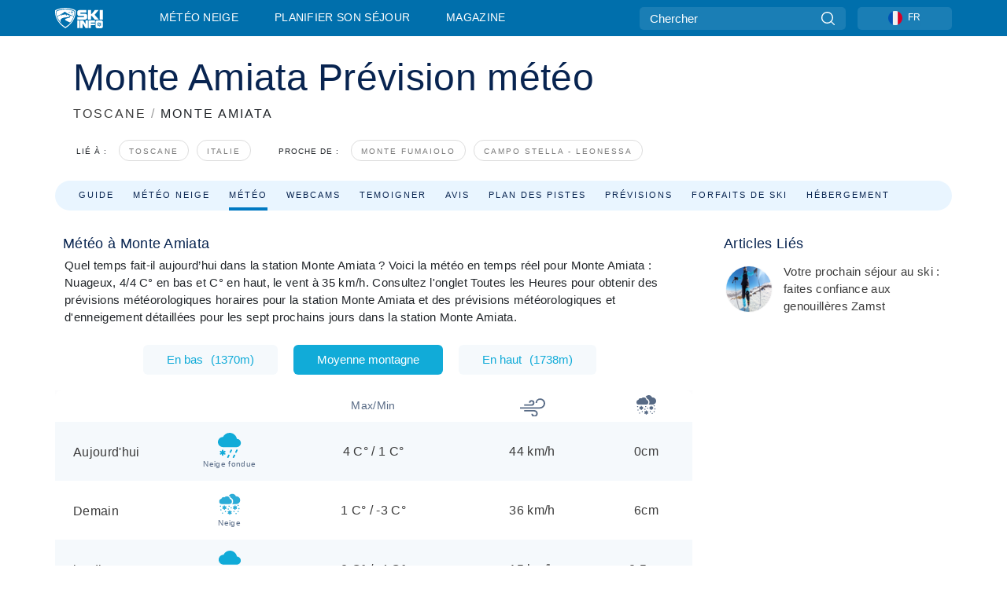

--- FILE ---
content_type: text/html; charset=utf-8
request_url: https://www.skiinfo.fr/toscane/monte-amiata/meteo
body_size: 88937
content:
<!DOCTYPE html><html lang="fr-FR"><head><meta charSet="utf-8"/><title>Météo Monte Amiata - Prévisions météo pour Monte Amiata</title><meta name="viewport" content="initial-scale=1.0, width=device-width"/><meta name="description" content="Consultez la météo du jour et les prévisions météo détaillées des 10 prochains jours à Monte Amiata."/><link rel="canonical" href="https://www.skiinfo.fr/toscane/monte-amiata/meteo"/><meta name="smartbanner:title" content="OnTheSnow Ski &amp; Snow Report"/><meta name="smartbanner:author" content="Ski &amp; Snow Conditions"/><meta name="smartbanner:hide-path" content="/"/><meta name="smartbanner:icon-apple" content="https://images.onthesnow.com/images/apple-touch-icon.png"/><meta name="smartbanner:icon-google" content="https://images.onthesnow.com/images/apple-touch-icon.png"/><meta name="smartbanner:button" content="OUVRIR"/><meta name="smartbanner:button-url-apple" content="https://apps.apple.com/us/app/onthesnow-ski-snow-report/id300412347"/><meta name="smartbanner:button-url-google" content="https://play.google.com/store/apps/details?id=com.skireport"/><meta name="smartbanner:enabled-platforms" content="android,ios"/><meta name="smartbanner:close-label" content="Close"/><meta property="og:url" content="https://www.skiinfo.fr/toscane/monte-amiata/meteo"/><meta property="og:type" content="website"/><meta property="og:title" content="Météo Monte Amiata - Prévisions météo pour Monte Amiata"/><meta property="og:locale" content="fr-FR"/><meta property="og:description" content="Consultez la météo du jour et les prévisions météo détaillées des 10 prochains jours à Monte Amiata."/><meta property="og:image" content="https://cdn.bfldr.com/WIENNW6Q/as/7f7crtm6b3v8vqzq9bbrb4s/Monte_Amiata?auto=webp&amp;format=png"/><meta name="twitter:card" content="summary_large_image"/><meta property="twitter:url" content="https://www.skiinfo.fr/toscane/monte-amiata/meteo"/><meta name="twitter:site" content="@onthesnow"/><meta name="twitter:title" content="Météo Monte Amiata - Prévisions météo pour Monte Amiata"/><meta name="twitter:description" content="Consultez la météo du jour et les prévisions météo détaillées des 10 prochains jours à Monte Amiata."/><meta name="twitter:image" content="https://cdn.bfldr.com/WIENNW6Q/as/7f7crtm6b3v8vqzq9bbrb4s/Monte_Amiata?auto=webp&amp;format=png"/><link rel="manifest" href="/manifest.json"/><meta name="next-head-count" content="28"/><link rel="apple-touch-icon" sizes="180x180" href="/apple-touch-icon.png"/><link rel="icon" type="image/png" sizes="32x32" href="/favicon-32x32.png"/><link rel="icon" type="image/png" sizes="16x16" href="/favicon-16x16.png"/><link rel="mask-icon" href="/safari-pinned-tab.svg" color="#5bbad5"/><meta name="msapplication-TileColor" content="#2d89ef"/><meta name="theme-color" content="#ffffff"/><link rel="preconnect" href="https://fonts.googleapis.com"/><link rel="preconnect" href="https://fonts.gstatic.com" crossorigin="anonymous"/><link rel="preload" as="style" href="https://fonts.googleapis.com/css2?family=Roboto:wght@100;300;400;500;600;700;900&amp;family=Poppins:wght@100;300;400;500;600;700;900&amp;display=swap"/><link rel="stylesheet" href="https://fonts.googleapis.com/css2?family=Roboto:wght@100;300;400;500;600;700;900&amp;family=Poppins:wght@100;300;400;500;600;700;900&amp;display=swap" media="print"/><noscript><link rel="stylesheet" href="https://fonts.googleapis.com/css2?family=Roboto:wght@100;300;400;500;600;700;900&amp;family=Poppins:wght@100;300;400;500;600;700;900&amp;display=swap"/></noscript><link href="https://fonts.googleapis.com/css2?family=Poppins:ital,wght@0,300;0,400;0,500;0,600;0,700;0,800;1,300;1,400;1,500;1,600;1,700;1,800&amp;display=swap" rel="stylesheet"/><script type="text/plain" async="" class="optanon-category-C0004">(function(w,d,s,l,i){w[l]=w[l]||[];w[l].push({'gtm.start':
          new Date().getTime(),event:'gtm.js'});var f=d.getElementsByTagName(s)[0],
          j=d.createElement(s),dl=l!='dataLayer'?'&l='+l:'';j.async=true;j.src=
          'https://www.googletagmanager.com/gtm.js?id='+i+dl;f.parentNode.insertBefore(j,f);
          })(window,document,'script','dataLayer','GTM-5SCH5W8');</script><meta name="google-site-verification" content="xl1i2-dmbSSbf9QcrH_CPJD-rNGTfsgID4aZRSyJR_Q"/><style>
                    #onetrust-consent-sdk { display: none }
                    </style><script type="text/javascript">
          window.OptanonWrapper = function() {
            console.log("OptanonWrapper fired", OneTrust.IsAlertBoxClosed());
            window.isOneTrustScriptLoaded = true;

            if (window.parseOTCookie) {
              parseOTCookie(true);
            }
          }</script><script type="text/javascript" src="//ajax.googleapis.com/ajax/libs/jquery/3.6.1/jquery.min.js"></script><script type="text/javascript" src="//mon.skiinfo.fr/c/assets/pigeon.js?v1"></script><script type="text/javascript">var Pigeon = new PigeonClass({
                    subdomain: 'mon.skiinfo.fr',
                    fingerprint: true,
                    idp: false // true if subdomain does not share the same primary domain this script is installed on
                   });
                
                Pigeon.oneTrust('enable', { ignoreCookieCategories:['C0001','C0003'] } );
                   
                Pigeon.paywall({
                    // redirect: true || 'modal' Setting true or false tells Pigeon whether to redirect to 
                    // preset promotional page or not. Setting 'modal' tells the page to popup the
                    // standard promotional dialog.
                    redirect:false, 
                    free:false, // default: false. Setting true overrides the Pigeon Cloud presets, allowing this page to be free.
                    success:function(response){
                    // do stuff here with response
                    // See Pigeon Response Reference in documentation for available variables.
                    }
                });
                
                
                </script><script defer="" type="text/javascript">Pigeon.paywallPromise.done(function(response){
                // Is user logged in and enabled
                if( response.user_status ){
                    window.pigeonProps = {
                       trKey: 'nav.footer.accountSettings',
                       href: 'https://mon.skiinfo.fr/user/',
                       fallback: 'Account Settings'
                    }
                } else {
                    window.pigeonProps = {
                       trKey: 'nav.footer.rejectConsent',
                       href: 'https://www.skiinfo.fr/news/vie-privee/',
                       fallback: 'Reject Consent'
                    }
                }
                if(window.updatePigeonProps) {
                    window.updatePigeonProps();
                }
            });</script><script src="https://cdn.cookielaw.org/scripttemplates/otSDKStub.js" type="text/javascript" charSet="UTF-8" data-domain-script="5615e4f8-178e-4482-a4e5-c1d9312c9ae1"></script><link rel="stylesheet" href="/smartbanner/smartbanner.min.css"/><script defer="" src="/smartbanner/smartbanner.min.js"></script><link rel="preload" href="https://nextjs.onthesnow.com/_next/static/css/aa0e96e459c5c095.css" as="style"/><link rel="stylesheet" href="https://nextjs.onthesnow.com/_next/static/css/aa0e96e459c5c095.css" data-n-g=""/><link rel="preload" href="https://nextjs.onthesnow.com/_next/static/css/4de4e3fbe9b82a94.css" as="style"/><link rel="stylesheet" href="https://nextjs.onthesnow.com/_next/static/css/4de4e3fbe9b82a94.css" data-n-p=""/><link rel="preload" href="https://nextjs.onthesnow.com/_next/static/css/d6715af7501c8f60.css" as="style"/><link rel="stylesheet" href="https://nextjs.onthesnow.com/_next/static/css/d6715af7501c8f60.css" data-n-p=""/><link rel="preload" href="https://nextjs.onthesnow.com/_next/static/css/bbeff2243bc511f4.css" as="style"/><link rel="stylesheet" href="https://nextjs.onthesnow.com/_next/static/css/bbeff2243bc511f4.css" data-n-p=""/><link rel="preload" href="https://nextjs.onthesnow.com/_next/static/css/56a9a8783b6ce40a.css" as="style"/><link rel="stylesheet" href="https://nextjs.onthesnow.com/_next/static/css/56a9a8783b6ce40a.css"/><noscript data-n-css=""></noscript><script defer="" nomodule="" src="https://nextjs.onthesnow.com/_next/static/chunks/polyfills-c67a75d1b6f99dc8.js"></script><script defer="" src="https://nextjs.onthesnow.com/_next/static/chunks/5953.41bbe2dd86498f39.js"></script><script defer="" src="https://nextjs.onthesnow.com/_next/static/chunks/2220.d81ed58aed146073.js"></script><script src="https://nextjs.onthesnow.com/_next/static/chunks/webpack-8737f6780db62b06.js" defer=""></script><script src="https://nextjs.onthesnow.com/_next/static/chunks/framework-c785d58f95541f19.js" defer=""></script><script src="https://nextjs.onthesnow.com/_next/static/chunks/main-35ccc97ee3abffe0.js" defer=""></script><script src="https://nextjs.onthesnow.com/_next/static/chunks/pages/_app-e469460f1af48de6.js" defer=""></script><script src="https://nextjs.onthesnow.com/_next/static/chunks/fec483df-025b67593f65e72d.js" defer=""></script><script src="https://nextjs.onthesnow.com/_next/static/chunks/9669-b100a0bcd7abbd2e.js" defer=""></script><script src="https://nextjs.onthesnow.com/_next/static/chunks/9861-1e768c62a1e811b5.js" defer=""></script><script src="https://nextjs.onthesnow.com/_next/static/chunks/4221-2d3eed0b0f8c238c.js" defer=""></script><script src="https://nextjs.onthesnow.com/_next/static/chunks/2050-63886329d538a06f.js" defer=""></script><script src="https://nextjs.onthesnow.com/_next/static/chunks/1605-9dcf4a4be1483119.js" defer=""></script><script src="https://nextjs.onthesnow.com/_next/static/chunks/8033-bdfbe0588b213143.js" defer=""></script><script src="https://nextjs.onthesnow.com/_next/static/chunks/1036-d3fc8e39a0906a4d.js" defer=""></script><script src="https://nextjs.onthesnow.com/_next/static/chunks/247-f8c3f07f9875f43b.js" defer=""></script><script src="https://nextjs.onthesnow.com/_next/static/chunks/1983-dd3499b236b4bfa9.js" defer=""></script><script src="https://nextjs.onthesnow.com/_next/static/chunks/2974-570e456ff5fece53.js" defer=""></script><script src="https://nextjs.onthesnow.com/_next/static/chunks/1994-e496443910856d54.js" defer=""></script><script src="https://nextjs.onthesnow.com/_next/static/chunks/7796-e38cda8f07e00c24.js" defer=""></script><script src="https://nextjs.onthesnow.com/_next/static/chunks/1-4cf52f3bf0872ab3.js" defer=""></script><script src="https://nextjs.onthesnow.com/_next/static/chunks/2797-0ccd6666e06d2eae.js" defer=""></script><script src="https://nextjs.onthesnow.com/_next/static/chunks/536-cd4bbed3a0578661.js" defer=""></script><script src="https://nextjs.onthesnow.com/_next/static/chunks/pages/%5Bregion%5D/%5Bresort%5D/meteo-234d36d5ce3c5165.js" defer=""></script><script src="https://nextjs.onthesnow.com/_next/static/2.8.17_fr-FR/_buildManifest.js" defer=""></script><script src="https://nextjs.onthesnow.com/_next/static/2.8.17_fr-FR/_ssgManifest.js" defer=""></script></head><body><div id="__next"><noscript><iframe title="Google Tag Manager" src="https://www.googletagmanager.com/ns.html?id=GTM-5SCH5W8" height="0" width="0" style="display:none;visibility:hidden"></iframe></noscript><div id="GPTScripts"></div><noscript><img height="1" width="1" alt="facebook-pixel" class="optanon-category-C0004" style="display:none" src="https://www.facebook.com/tr?id=419774891779343&amp;ev=PageView&amp;noscript=1"/></noscript><div id="FPC-with-scripts"></div><noscript><img style="position:absolute" alt="" src="https://pubads.g.doubleclick.net/activity;dc_iu=/7730/DFPAudiencePixel;ord=1;dc_seg=7264807841?" width="1" height="1"/></noscript><nav class="styles_box___Anpz"><div class="container-xl p-0"><div><div class="styles_logo__SQxSo"><a tabindex="-1" href="/"><svg viewBox="0 0 240 102" fill="none" xmlns="http://www.w3.org/2000/svg"><path d="M102.491 12.257C93.605 6.504 73.678.17 51.498 0 29.322.17 9.396 6.504.506 12.257.19 12.466-7.634 64.974 51.498 102c59.137-37.026 51.315-89.534 50.993-89.743zM51.498 95.839C-2.108 62.676 4.987 15.647 5.275 15.466c8.057-5.159 26.122-10.828 46.223-10.98 20.103.152 38.17 5.821 46.232 10.98.284.18 7.381 47.21-46.232 80.373z" fill="#fff"></path><path d="M95.565 17.875C87.878 13.24 70.659 8.135 51.496 8c-19.16.134-36.378 5.24-44.058 9.875-.136.083-1.82 10.26 2.478 24.125.379-.2 14.336-7.552 21.544-11.417 7.53-4.04 17.358-11.62 17.8-11.646.689-.055 3.613 4.09 14.262 9.794 9.742 5.223 17.17 8.15 29.925 12.053 3.836-13.24 2.248-22.829 2.118-22.909zm-11.248-1.893l1.181 3.463 3.508-1.154-1.136 2.246-3.51 1.16-1.179-3.466 1.136-2.249zM69.67 19.416l1.194 1.636 1.659-1.17-.228 1.365-1.658 1.174-1.194-1.638.227-1.367zm-2.68 4.249l1.662-1.175-1.192-1.633 1.39.224 1.19 1.633-1.662 1.177-1.389-.226zm4.484 2.52L70.28 24.55l-1.66 1.17.228-1.366 1.66-1.174 1.194 1.638-.228 1.367zm2.212-1.44l-1.39-.223-1.19-1.632 1.663-1.176 1.389.225-1.665 1.174 1.193 1.633zm6.023-7.43l2.283 1.12 1.178 3.452-3.518 1.164-2.286-1.121 3.517-1.16-1.174-3.455zm4.057 11.341l-1.18-3.462-3.509 1.157 1.136-2.25 3.514-1.158 1.178 3.464-1.139 2.25zm1.641 5.395l.502-.941-.951-.493.707-.217.954.493-.502.94-.71.218zm.245-2.625l.956.494.503-.94.22.699-.5.937-.959-.494-.22-.696zm1.519 2.278l-.502.938-.22-.697.503-.94.953.494.222.697-.956-.492zm.944-.484l-.954-.492.505-.942.707-.217-.502.942.954.494-.71.215zm-.912-9.348l1.175 3.455-2.285-1.12-1.178-3.457 3.519-1.16 2.287 1.123-3.518 1.16z" fill="#fff"></path><path d="M84.931 42.607s-10.153-4.69-18.103-6.586c-2.128-.507 18.47 8.436 2.874 13.506-12.287 3.996-40.062 5.897 5.4 23.473C84.922 62.421 90.212 51.65 93 42.451c-1.67-.624-5.736-2.052-14.026-4.534-3.239-.966 5.37 3.723 5.957 4.69z" fill="#fff"></path><path d="M56.27 47.143c34.427-3.23 1.611-14.096 1.611-14.096l-.367 6.755s-5.93-7.49-7.103-8.664c-1.174-1.174-4.542 5.582-5.421 4.259-.879-1.32-4.76-1.984-7.692-.66-2.93 1.321-8.13 5.067-9.23 5.286-2.906.584 10.336-9.803 6.082-7.71-6.514 3.207-17.283 7.943-23.15 11.46 3.195 9.521 9.159 20.56 20.074 31.227-7.313-11.242-8.278-24.717 25.196-27.857zM230.613 62.603c-9.504 0-19.656.022-19.656.022s-4.722-.094-6.754 3.064c-2.025 3.143-1.822 6.597-1.822 6.597v19.507s-.04 5.439 2.809 7.769c2.849 2.332 6.178 2.023 6.178 2.023h18.845s9.149.906 9.149-9.852V72.33c-.002 0 .745-9.727-8.749-9.727zm-11.008 7.182l3.228 6.364 6.365-3.205-1.532 4.654-6.366 3.213-3.229-6.367 1.534-4.659zm-11.585 13.42l6.385-3.218-3.217-6.348 4.669 1.532 3.226 6.343-6.386 3.218-4.677-1.527zm14.111 11.217l-3.223-6.362-6.365 3.207 1.528-4.66 6.372-3.21 3.224 6.365-1.536 4.66zm5.203-10.193l3.22 6.345-4.673-1.527-3.223-6.354 6.382-3.213 4.681 1.532-6.387 3.217zM111 45.9h33.335v-5.374h-19.736c-1.504 0-2.81-.047-3.925-.143-1.114-.094-2.085-.261-2.914-.502-.828-.238-1.554-.56-2.176-.967a10.978 10.978 0 01-1.787-1.469c-1.863-1.91-2.797-4.634-2.797-8.172V23.9c0-2.818.232-4.992.699-6.521.467-1.529 1.295-2.77 2.488-3.727 1.189-1.003 2.653-1.694 4.39-2.077 1.734-.383 4.207-.575 7.42-.575h30.849v12.9h-29.761v5.373h17.25c3.211 0 5.646.133 7.304.396 1.658.263 3.081.728 4.274 1.398 1.45.812 2.565 2.042 3.342 3.69.777 1.648 1.165 3.57 1.165 5.768v5.373c0 2.677-.272 4.78-.815 6.307a8.17 8.17 0 01-2.759 3.798c-.673.526-1.373.968-2.099 1.326-.726.358-1.58.645-2.563.86-.985.216-2.111.37-3.381.467a60.28 60.28 0 01-4.467.143H111v-12.9zM164.061 11h16.085v18.918h3.73L198.718 11h18.958l-19.97 23.648 21.525 24.15h-20.513l-14.843-18.416h-3.73v18.417h-16.084V11zM222.894 11h16.085v47.799h-16.085V11zM111 62.994h11.941v38.475H111V62.994zM126.226 62.994h14.94l11.133 18.344V62.994h11.941v38.475h-11.537l-14.538-23.535v23.535h-11.94V62.994h.001zM167.492 62.994h32.361v10.384h-20.42v4.614h20.421v8.48h-20.421v14.997h-11.941V62.994z" fill="#fff"></path></svg></a></div><div class="styles_desktopMenu__lxfmC"><a href="/bulletin-neige">Météo neige</a><a href="/station-de-ski">Planifier son séjour</a><a href="/news/" class="">Magazine</a></div></div><div><div class="styles_search__UiDjC"><form><input type="search" name="search" placeholder="Chercher"/><button type="button" title="Chercher"><svg viewBox="0 0 24 24" xmlns="http://www.w3.org/2000/svg"><path d="M10.57 0C4.74 0 0 4.741 0 10.57c0 5.827 4.741 10.568 10.57 10.568 5.827 0 10.568-4.741 10.568-10.569C21.138 4.741 16.397 0 10.57 0zm0 19.187c-4.753 0-8.619-3.866-8.619-8.618 0-4.752 3.866-8.618 8.618-8.618 4.752 0 8.618 3.866 8.618 8.618 0 4.752-3.866 8.618-8.618 8.618z"></path><path d="M23.714 22.334l-5.593-5.593a.975.975 0 10-1.38 1.38l5.593 5.593a.972.972 0 001.38 0 .975.975 0 000-1.38z"></path></svg></button></form></div><div class="styles_langPicker__IbnXq"><div class="styles_langWrapper__Fb8X0"><a class="styles_langButton__7sCTT"><div><img src="/assets/flags/FR.png" alt="FR" width="18" height="18" title="FR"/><span>FR</span></div></a><div class="styles_langDropdown__KCcDf"><a class="lang-select" href="https://www.onthesnow.com"><div><span>US</span></div></a><a class="lang-select" href="https://www.onthesnow.co.uk"><div><span>UK</span></div></a><a class="lang-select" href="https://www.skiinfo.se"><div><span>SV</span></div></a><a class="lang-select" href="https://www.onthesnow.sk"><div><span>SK</span></div></a><a class="lang-select" href="https://www.skiinfo.pl"><div><span>PL</span></div></a><a class="lang-select" href="https://www.skiinfo.de"><div><span>DE</span></div></a><a class="lang-select" href="https://es.skiinfo.com"><div><span>ES</span></div></a><a class="lang-select" href="https://www.skiinfo.it"><div><span>IT</span></div></a><a class="lang-select" href="https://www.skiinfo.no"><div><span>NO</span></div></a><a class="lang-select" href="https://www.skiinfo.dk"><div><span>DA</span></div></a><a class="lang-select" href="https://www.skiinfo.fr"><div><span>FR</span></div></a><a class="lang-select" href="https://www.skiinfo.nl"><div><span>NL</span></div></a><a class="lang-select" href="https://www.onthesnow.cz"><div><span>CZ</span></div></a></div></div></div><div tabindex="-1" role="button" class="styles_searchToggle__L4_lN"><svg viewBox="0 0 24 24" xmlns="http://www.w3.org/2000/svg"><path d="M10.57 0C4.74 0 0 4.741 0 10.57c0 5.827 4.741 10.568 10.57 10.568 5.827 0 10.568-4.741 10.568-10.569C21.138 4.741 16.397 0 10.57 0zm0 19.187c-4.753 0-8.619-3.866-8.619-8.618 0-4.752 3.866-8.618 8.618-8.618 4.752 0 8.618 3.866 8.618 8.618 0 4.752-3.866 8.618-8.618 8.618z"></path><path d="M23.714 22.334l-5.593-5.593a.975.975 0 10-1.38 1.38l5.593 5.593a.972.972 0 001.38 0 .975.975 0 000-1.38z"></path></svg></div><div tabindex="-1" role="button" class="styles_burger__OiHl4"><svg viewBox="0 0 25 20" xmlns="http://www.w3.org/2000/svg"><rect width="25" height="3.333" rx="1.667"></rect><rect y="8.334" width="25" height="3.333" rx="1.667"></rect><rect y="16.666" width="25" height="3.333" rx="1.667"></rect></svg></div></div></div><div class="styles_mobileMenu__EWmNZ"><div class="styles_head__cDv3M"><div class="container"><div tabindex="-1" role="button" class="styles_burger__OiHl4"><svg viewBox="0 0 25 20" xmlns="http://www.w3.org/2000/svg"><rect width="25" height="3.333" rx="1.667"></rect><rect y="8.334" width="25" height="3.333" rx="1.667"></rect><rect y="16.666" width="25" height="3.333" rx="1.667"></rect></svg></div></div></div><div class="styles_links__OPHIm"><a href="/bulletin-neige">Météo neige</a><a href="/station-de-ski">Planifier son séjour</a><a href="/news/" class="">Magazine</a></div></div></nav><div class="SizeMonitor_wrapper__pWZ2x" style="height:0px"><div class="SizeMonitor_inner__ea5ry"><div class="adunit_main__SsoLJ" data-resort="3066" data-resort-name="Monte Amiata" data-language="fr-FR" data-country="IT"></div></div></div><div class="adunit_main__SsoLJ adunit_popup__ikrQJ" data-resort="3066" data-resort-name="Monte Amiata" data-language="fr-FR" data-country="IT"></div><div class="container-xl content-container"><div class="styles_header__LIzdC"><div class="styles_content__17ubJ"><div class="styles_hero__28E9o"><div><div class="styles_title__nwByn"><h1>Monte Amiata Prévision météo</h1></div><div class="styles_subtitle__uu40P"><h2><a href="/toscane/bulletin-neige">TOSCANE</a> <span class="styles_seperator__rWZRs">/</span> <!-- -->MONTE AMIATA</h2></div><div class="styles_tagsContainer__wqBiQ"><div class="styles_rows__4zqtZ styles_rowsNonPartner__1TJ40"><div class="styles_row___yPCL"><p>Lié à :</p><a class="styles_tag__GOIyD" href="/toscane/bulletin-neige">Toscane</a><a class="styles_tag__GOIyD" href="/italie/bulletin-neige">Italie</a></div><div class="styles_row___yPCL"><p>Proche de :</p><a class="styles_tag__GOIyD" href="/emilie-romagne/fumaiolo/bulletin-neige">Monte Fumaiolo</a><a class="styles_tag__GOIyD" href="/lazio/campo-stella-leonessa/bulletin-neige">Campo Stella - Leonessa</a></div></div></div></div></div><div class="styles_links__CG2WY"><div class="Link_linkContainer__j_XC5"><a href="/toscane/monte-amiata/station-de-ski" rel="" class="Link_link__jRQZF Link_redesigned___kOm_">Guide</a></div><div class="Link_linkContainer__j_XC5"><a href="/toscane/monte-amiata/bulletin-neige" rel="" class="Link_link__jRQZF Link_redesigned___kOm_">Météo neige</a></div><div class="Link_linkContainer__j_XC5 Link_active__r16jD"><a href="/toscane/monte-amiata/meteo" rel="" class="Link_link__jRQZF Link_redesigned___kOm_">Météo</a></div><div class="Link_linkContainer__j_XC5"><a href="/toscane/monte-amiata/webcams" rel="" class="Link_link__jRQZF Link_redesigned___kOm_">Webcams</a></div><div class="Link_linkContainer__j_XC5"><a href="/toscane/monte-amiata/commentaires-bulletin-neige" rel="" class="Link_link__jRQZF Link_redesigned___kOm_">Temoigner</a></div><div class="Link_linkContainer__j_XC5"><a href="/toscane/monte-amiata/avis-commentaires" rel="" class="Link_link__jRQZF Link_redesigned___kOm_">Avis</a></div><div class="Link_linkContainer__j_XC5"><a href="/toscane/monte-amiata/plans-des-pistes" rel="" class="Link_link__jRQZF Link_redesigned___kOm_">Plan des pistes</a></div><div class="Link_linkContainer__j_XC5"><a href="/toscane/monte-amiata/historique-enneigement" rel="" class="Link_link__jRQZF Link_redesigned___kOm_">Prévisions</a></div><div class="Link_linkContainer__j_XC5"><a href="/toscane/monte-amiata/forfaits-de-ski" rel="" class="Link_link__jRQZF Link_redesigned___kOm_">Forfaits de ski</a></div></div></div></div><div class="styles_layout__Zkjid layout-container"><style>#nprogress{pointer-events:none}#nprogress .bar{background:#29d;position:fixed;z-index:1600;top: 0;left:0;width:100%;height:3px}#nprogress .peg{display:block;position:absolute;right:0;width:100px;height:100%;box-shadow:0 0 10px #29d,0 0 5px #29d;opacity:1;-webkit-transform:rotate(3deg) translate(0px,-4px);-ms-transform:rotate(3deg) translate(0px,-4px);transform:rotate(3deg) translate(0px,-4px)}#nprogress .spinner{display:block;position:fixed;z-index:1600;top: 15px;right:15px}#nprogress .spinner-icon{width:18px;height:18px;box-sizing:border-box;border:2px solid transparent;border-top-color:#29d;border-left-color:#29d;border-radius:50%;-webkit-animation:nprogress-spinner 400ms linear infinite;animation:nprogress-spinner 400ms linear infinite}.nprogress-custom-parent{overflow:hidden;position:relative}.nprogress-custom-parent #nprogress .bar,.nprogress-custom-parent #nprogress .spinner{position:absolute}@-webkit-keyframes nprogress-spinner{0%{-webkit-transform:rotate(0deg)}100%{-webkit-transform:rotate(360deg)}}@keyframes nprogress-spinner{0%{transform:rotate(0deg)}100%{transform:rotate(360deg)}}</style><div class="styles_main__AIw_d"><article class="styles_box__DnDyN"><div class="styles_box__nvOx2"><h2 class="styles_title__7rSWH">Météo à Monte Amiata</h2><div class="styles_links__vwiP3"></div></div><div class="styles_box__A8NLW">Quel temps fait-il aujourd’hui dans la station Monte Amiata ? Voici la météo en temps réel pour Monte Amiata : Nuageux, 4/4 C° en bas et  C° en haut, le vent à 35 km/h. Consultez l&#x27;onglet Toutes les Heures pour obtenir des prévisions météorologiques horaires pour la station Monte Amiata et des prévisions météorologiques et d&#x27;enneigement détaillées pour les sept prochains jours dans la station Monte Amiata.</div></article><div><div class="styles_wrap__WprTA"><div class="styles_tabs__j0zzx"><button type="button" class="">En bas<span class="styles_elevation__djDel">(<!-- -->1370m<!-- -->)</span></button><button type="button" class="styles_active__FuBm4">Moyenne montagne</button><button type="button" class="">En haut<span class="styles_elevation__djDel">(<!-- -->1738m<!-- -->)</span></button></div><div><div class="styles_outer__3xS_g"><div class="styles_scrollLeft__jpFM6"><svg viewBox="0 0 8 10"><path d="M.742 5.128L6.945.946a.705.705 0 01.73.009c.194.135.194.35 0 .484L1.839 5.375 7.676 9.31c.202.136.202.357 0 .493a.705.705 0 01-.731 0L.742 5.621c-.202-.136-.202-.356 0-.493z"></path></svg></div><div class="styles_scrollRight__YU6x_"><svg viewBox="0 0 8 10" xmlns="http://www.w3.org/2000/svg"><path d="M7.675 5.129L1.473.947a.705.705 0 00-.731.009c-.194.135-.194.349 0 .484l5.837 3.935L.742 9.311c-.202.136-.202.357 0 .493a.705.705 0 00.73 0l6.203-4.182c.202-.136.202-.357 0-.493z"></path></svg></div><div class="styles_inner__GRfHF"><div class="styles_autoScroll__pR1El"><section class="styles_box__PKj_E"><table><caption style="display:none">Prévisions météo quotidiennes</caption><thead class="styles_box__0Wp3L"><th class="styles_title__SK3Uu"></th><th class="styles_base__gWsQU"><span class="styles_h5__dWTuA">Max/Min</span></th><th class="styles_icon__9wcx8 styles_wind__xeyu_" title="Vitesse du vent"><svg width="32" height="32" xmlns="http://www.w3.org/2000/svg"><path d="M18.055 19.14H5.166v1.875h12.89c1.439 0 2.61 1.171 2.61 2.611a2.328 2.328 0 01-2.325 2.325 2.064 2.064 0 01-2.062-2.062h-1.875a3.942 3.942 0 003.937 3.937c2.316 0 4.2-1.884 4.2-4.2a4.491 4.491 0 00-4.486-4.486zM25.646 4.174a5.925 5.925 0 00-5.918 5.918h1.875a4.047 4.047 0 014.043-4.043c2.47 0 4.479 2.01 4.479 4.48a4.96 4.96 0 01-4.954 4.954H0v1.875h25.17a6.837 6.837 0 006.83-6.83 6.362 6.362 0 00-6.354-6.354z"></path><path d="M14.743 6.402a3.33 3.33 0 00-3.326 3.326h1.875c0-.8.651-1.451 1.451-1.451.916 0 1.66.745 1.66 1.66a1.89 1.89 0 01-1.887 1.888h-9.35V13.7h9.35a3.767 3.767 0 003.763-3.763 3.54 3.54 0 00-3.536-3.535z"></path></svg></th><th class="styles_icon__9wcx8 styles_snow__4unDJ" title="Prévisions neige"><svg width="25" height="25" xmlns="http://www.w3.org/2000/svg"><path d="M14.825 20.972a.732.732 0 00-1-.268l-.593.342v-.685a.732.732 0 10-1.465 0v.685l-.593-.342a.732.732 0 10-.732 1.268l.592.342-.593.343a.732.732 0 10.733 1.268l.593-.342v.684a.732.732 0 101.465 0v-.684l.592.342a.729.729 0 001-.268.732.732 0 00-.267-1l-.593-.343.593-.342c.35-.202.47-.65.268-1zM20.904 16.797l-.593-.342.593-.342a.732.732 0 00-.733-1.269l-.593.343v-.685a.733.733 0 00-1.465 0v.684l-.592-.342a.732.732 0 10-.733 1.269l.593.342-.593.342a.732.732 0 10.733 1.269l.592-.342v.684a.732.732 0 001.465 0v-.684l.593.342a.732.732 0 10.732-1.269zM8.477 15.112a.732.732 0 00-1-.268l-.593.343v-.685a.732.732 0 00-1.465 0v.684l-.593-.342a.732.732 0 10-.732 1.269l.593.342-.593.342a.732.732 0 10.732 1.269l.593-.342v.684a.732.732 0 001.465 0v-.684l.593.342a.729.729 0 001-.268.732.732 0 00-.268-1l-.593-.343.593-.342c.35-.202.47-.65.268-1zM22.51 14.502a.732.732 0 100-1.465.732.732 0 000 1.465zM23.485 18.408a.732.732 0 100-1.465.732.732 0 000 1.465zM22.51 21.826a.732.732 0 100-1.465.732.732 0 000 1.465zM17.626 21.826a.732.732 0 100-1.465.732.732 0 000 1.465zM20.067 24.268a.732.732 0 100-1.465.732.732 0 000 1.465zM1.514 15.479a.732.732 0 100-1.465.732.732 0 000 1.465zM2.002 19.873a.732.732 0 100-1.465.732.732 0 000 1.465zM7.373 21.826a.732.732 0 100-1.465.732.732 0 000 1.465zM10.791 18.896a.732.732 0 100-1.464.732.732 0 000 1.464zM14.209 17.432a.732.732 0 100-1.465.732.732 0 000 1.465zM11.768 15.479a.732.732 0 100-1.465.732.732 0 000 1.465zM3.955 23.78a.732.732 0 100-1.466.732.732 0 000 1.465zM11.963 12.207h-8.79A3.177 3.177 0 010 9.033a3.18 3.18 0 012.525-3.107 2.69 2.69 0 012.602-2.02c.405 0 .8.092 1.159.265A3.664 3.664 0 019.033 2.93a3.668 3.668 0 013.602 3.001 3.18 3.18 0 012.502 3.102 3.177 3.177 0 01-3.174 3.174z"></path><path d="M20.361 2.93c-.185 0-.371.011-.558.034A4.644 4.644 0 0015.478 0a4.64 4.64 0 00-3.905 2.138 5.125 5.125 0 012.261 2.651 4.647 4.647 0 012.767 4.244 4.621 4.621 0 01-1.258 3.174h5.018A4.644 4.644 0 0025 7.568a4.644 4.644 0 00-4.639-4.638z"></path></svg></th></thead><tbody><tr class="styles_box__0Wp3L styles_other__YtKaF"><th scope="row" class="styles_title__SK3Uu"><div class="styles_titleWrapper__VxuVY"><span class="styles_h4__r_Yhw styles_title__SK3Uu">Aujourd&#x27;hui</span><div class="styles_weatherDescription__1dEDh"><div class="styles_iconWeather___AZ_I"><div title="Neige fondue"><svg viewBox="0 0 30 32" fill="none" xmlns="http://www.w3.org/2000/svg"><path d="M6.065 29.26a.966.966 0 01-.974-.954v-5.959c0-.525.437-.953.974-.953.537 0 .974.428.974.953v5.96a.966.966 0 01-.974.953z" fill="#11ABD8"></path><path d="M8.7 27.768c-.165 0-.333-.042-.488-.127l-5.271-2.98a.943.943 0 01-.357-1.303.986.986 0 011.331-.349l5.271 2.98a.943.943 0 01.357 1.302.973.973 0 01-.844.477z" fill="#11ABD8"></path><path d="M3.43 27.768a.973.973 0 01-.843-.477.943.943 0 01.357-1.303l5.271-2.979a.986.986 0 011.331.35.943.943 0 01-.357 1.302l-5.271 2.98a.981.981 0 01-.487.127zM23.79 18.184H6.596C2.96 18.184 0 15.286 0 11.727 0 8.216 2.876 5.352 6.444 5.27 7.952 2.096 11.262 0 14.871 0c4.582 0 8.454 3.298 9.168 7.648 2.854.127 5.137 2.442 5.137 5.266 0 2.907-2.416 5.27-5.386 5.27zM15.845 25.473c-.14 0-.283-.03-.416-.091a.941.941 0 01-.463-1.27l1.145-2.369a.98.98 0 011.297-.452.941.941 0 01.462 1.27l-1.144 2.368a.98.98 0 01-.881.544zM12.69 32c-.14 0-.283-.031-.416-.092a.94.94 0 01-.463-1.27l1.145-2.368a.979.979 0 011.297-.453.94.94 0 01.462 1.27l-1.145 2.369a.98.98 0 01-.88.543zM22.946 25.473c-.14 0-.282-.03-.416-.091a.941.941 0 01-.462-1.27l1.145-2.369a.98.98 0 011.297-.452.94.94 0 01.462 1.27l-1.145 2.368a.972.972 0 01-.88.544zM19.79 32c-.139 0-.281-.031-.415-.092a.94.94 0 01-.462-1.27l1.145-2.368a.979.979 0 011.297-.453.94.94 0 01.462 1.27l-1.145 2.369a.972.972 0 01-.881.543z" fill="#11ABD8"></path></svg><span>Neige fondue</span></div></div></div></div></th><td class="styles_base__gWsQU"><span class="styles_h4__r_Yhw">4 C°<!-- --> <!-- -->/<!-- --> <!-- -->1 C°</span></td><td class="styles_wind__xeyu_" aria-label="Vitesse du vent"><span class="styles_h4__r_Yhw">44 km/h</span></td><td class="styles_snow__4unDJ" aria-label="Prévisions neige"><span class="styles_h4__r_Yhw">0cm</span></td></tr><tr class="styles_box__0Wp3L"><th scope="row" class="styles_title__SK3Uu"><div class="styles_titleWrapper__VxuVY"><span class="styles_h4__r_Yhw styles_title__SK3Uu">Demain</span><div class="styles_weatherDescription__1dEDh"><div class="styles_iconWeather___AZ_I"><div title="Neige"><svg viewBox="0 0 32 32" fill="none" xmlns="http://www.w3.org/2000/svg"><path d="M18.48 25.037a.781.781 0 00-1.067-.286l-.632.365v-.73a.781.781 0 00-1.563 0v.73l-.632-.365a.781.781 0 10-.781 1.353l.632.365-.632.365a.781.781 0 10.781 1.353l.632-.365v.73a.781.781 0 001.563 0v-.73l.632.365a.778.778 0 001.067-.286.781.781 0 00-.285-1.067l-.633-.365.633-.365a.781.781 0 00.285-1.067zM24.965 20.584l-.632-.365.632-.365a.781.781 0 10-.781-1.353l-.633.365v-.73a.781.781 0 10-1.562 0v.73l-.632-.365a.781.781 0 10-.782 1.353l.633.365-.633.365a.781.781 0 10.782 1.353l.632-.365v.73a.781.781 0 001.562 0v-.73l.633.365a.78.78 0 10.781-1.353zM11.709 18.787a.781.781 0 00-1.067-.286l-.633.365v-.73a.781.781 0 00-1.562 0v.73l-.632-.365a.781.781 0 10-.782 1.353l.633.365-.633.365a.781.781 0 10.782 1.353l.632-.365v.73a.781.781 0 101.562 0v-.73l.633.365a.78.78 0 10.781-1.353l-.632-.365.632-.365a.781.781 0 00.286-1.067zM26.678 18.136a.781.781 0 100-1.563.781.781 0 000 1.563zM27.719 22.303a.781.781 0 100-1.563.781.781 0 000 1.563zM26.678 25.948a.781.781 0 100-1.562.781.781 0 000 1.562zM21.469 25.948a.781.781 0 100-1.562.781.781 0 000 1.562zM24.073 28.553a.781.781 0 100-1.563.781.781 0 000 1.563zM4.281 19.178a.781.781 0 100-1.563.781.781 0 000 1.563zM4.803 23.865a.781.781 0 100-1.562.781.781 0 000 1.562zM10.531 25.948a.781.781 0 100-1.562.781.781 0 000 1.562zM14.178 22.823a.781.781 0 100-1.562.781.781 0 000 1.562zM17.823 21.26a.781.781 0 100-1.562.781.781 0 000 1.563zM15.219 19.178a.781.781 0 100-1.563.781.781 0 000 1.563zM6.886 28.031a.781.781 0 100-1.562.781.781 0 000 1.562zM15.427 15.688H6.052a3.39 3.39 0 01-3.385-3.386A3.391 3.391 0 015.36 8.988a2.87 2.87 0 012.776-2.154c.432 0 .853.097 1.236.282a3.908 3.908 0 012.93-1.324 3.913 3.913 0 013.843 3.201 3.391 3.391 0 012.668 3.31 3.39 3.39 0 01-3.386 3.385z" fill="#2CACD7"></path><path d="M24.387 5.792c-.198 0-.397.012-.595.037a4.954 4.954 0 00-4.613-3.162c-1.747 0-3.286.91-4.166 2.28a5.467 5.467 0 012.412 2.829 4.956 4.956 0 012.952 4.527c0 1.308-.511 2.5-1.344 3.385h5.354a4.954 4.954 0 004.948-4.948 4.954 4.954 0 00-4.948-4.948z" fill="#2CACD7"></path></svg><span>Neige</span></div></div></div></div></th><td class="styles_base__gWsQU"><span class="styles_h4__r_Yhw">1 C°<!-- --> <!-- -->/<!-- --> <!-- -->-3 C°</span></td><td class="styles_wind__xeyu_" aria-label="Vitesse du vent"><span class="styles_h4__r_Yhw">36 km/h</span></td><td class="styles_snow__4unDJ" aria-label="Prévisions neige"><span class="styles_h4__r_Yhw">6cm</span></td></tr><tr class="styles_box__0Wp3L styles_other__YtKaF"><th scope="row" class="styles_title__SK3Uu"><div class="styles_titleWrapper__VxuVY"><span class="styles_h4__r_Yhw styles_title__SK3Uu">lundi</span><div class="styles_weatherDescription__1dEDh"><div class="styles_iconWeather___AZ_I"><div title="Averses de neige"><svg viewBox="0 0 29 33" fill="none" xmlns="http://www.w3.org/2000/svg"><path d="M23.646 18.328H6.556C2.942 18.328 0 15.408 0 11.819c0-3.538 2.859-6.425 6.405-6.508C7.904 2.112 11.195 0 14.781 0c4.554 0 8.403 3.324 9.112 7.708C26.73 7.837 29 10.17 29 13.016c0 2.93-2.402 5.312-5.354 5.312zM5.64 28.045a.432.432 0 01-.443-.419v-2.618c0-.231.199-.42.443-.42.243 0 .442.189.442.42v2.618c0 .231-.199.42-.442.42z" fill="#11ABD8"></path><path d="M6.836 27.39a.472.472 0 01-.221-.056l-2.394-1.31a.407.407 0 01-.162-.572c.123-.2.393-.27.605-.154l2.393 1.31a.407.407 0 01.162.572.445.445 0 01-.383.21z" fill="#11ABD8"></path><path d="M4.444 27.39a.445.445 0 01-.384-.21.407.407 0 01.162-.572l2.394-1.31a.456.456 0 01.604.154c.123.2.05.456-.162.572l-2.393 1.31a.457.457 0 01-.221.056zM12.112 28.045a.432.432 0 01-.442-.419v-2.618c0-.231.198-.42.442-.42s.443.189.443.42v2.618c0 .231-.199.42-.443.42z" fill="#11ABD8"></path><path d="M13.309 27.39a.473.473 0 01-.222-.056l-2.393-1.31a.407.407 0 01-.162-.572c.123-.2.393-.27.604-.154l2.394 1.31a.407.407 0 01.162.572.445.445 0 01-.383.21z" fill="#11ABD8"></path><path d="M10.916 27.39a.445.445 0 01-.383-.21.407.407 0 01.162-.572l2.393-1.31a.456.456 0 01.605.154c.122.2.05.456-.162.572l-2.394 1.31a.457.457 0 01-.22.056zM19.512 28.045a.432.432 0 01-.443-.419v-2.618c0-.231.199-.42.443-.42.243 0 .442.189.442.42v2.618c0 .231-.199.42-.442.42z" fill="#11ABD8"></path><path d="M20.707 27.39a.472.472 0 01-.221-.055l-2.393-1.31a.408.408 0 01-.163-.572c.123-.2.394-.27.605-.154l2.393 1.31a.407.407 0 01.162.572.445.445 0 01-.383.21z" fill="#11ABD8"></path><path d="M18.315 27.39a.445.445 0 01-.384-.209.407.407 0 01.162-.572l2.394-1.31a.456.456 0 01.604.154c.123.2.05.456-.162.573l-2.393 1.309a.457.457 0 01-.221.056zM7.49 23.456a.432.432 0 01-.443-.418v-2.619c0-.23.199-.419.442-.419.244 0 .443.188.443.42v2.617c0 .231-.2.42-.443.42z" fill="#11ABD8"></path><path d="M8.685 22.8a.472.472 0 01-.222-.055l-2.393-1.31a.407.407 0 01-.162-.572c.123-.2.393-.27.604-.153l2.394 1.309a.407.407 0 01.162.572.445.445 0 01-.383.21z" fill="#11ABD8"></path><path d="M6.292 22.8a.445.445 0 01-.383-.209.407.407 0 01.162-.572l2.393-1.31a.456.456 0 01.605.154c.122.2.049.457-.162.573l-2.394 1.309a.457.457 0 01-.22.056zM13.96 23.456a.432.432 0 01-.441-.418v-2.619c0-.23.198-.419.442-.419s.442.188.442.42v2.617c0 .231-.198.42-.442.42z" fill="#11ABD8"></path><path d="M15.157 22.8a.472.472 0 01-.22-.055l-2.394-1.31a.407.407 0 01-.162-.572c.122-.2.393-.27.604-.153l2.393 1.309a.407.407 0 01.162.572.445.445 0 01-.383.21z" fill="#11ABD8"></path><path d="M12.765 22.8a.445.445 0 01-.383-.209.407.407 0 01.162-.572l2.393-1.31a.456.456 0 01.604.154c.123.2.05.457-.162.573l-2.393 1.309a.457.457 0 01-.221.056zM21.36 23.456a.432.432 0 01-.443-.418v-2.619c0-.23.199-.419.442-.419.244 0 .443.188.443.42v2.617c0 .231-.199.42-.443.42z" fill="#11ABD8"></path><path d="M22.556 22.8a.472.472 0 01-.222-.055l-2.393-1.31a.407.407 0 01-.162-.572c.123-.2.393-.27.605-.153l2.393 1.309a.407.407 0 01.162.572.445.445 0 01-.383.21z" fill="#11ABD8"></path><path d="M20.163 22.8a.445.445 0 01-.383-.209.408.408 0 01.162-.572l2.393-1.31a.456.456 0 01.605.154c.122.2.05.457-.162.573l-2.393 1.309a.457.457 0 01-.222.056z" fill="#11ABD8"></path></svg><span>Averses de neige</span></div></div></div></div></th><td class="styles_base__gWsQU"><span class="styles_h4__r_Yhw">0 C°<!-- --> <!-- -->/<!-- --> <!-- -->-4 C°</span></td><td class="styles_wind__xeyu_" aria-label="Vitesse du vent"><span class="styles_h4__r_Yhw">15 km/h</span></td><td class="styles_snow__4unDJ" aria-label="Prévisions neige"><span class="styles_h4__r_Yhw">0.5cm</span></td></tr><tr class="styles_box__0Wp3L"><th scope="row" class="styles_title__SK3Uu"><div class="styles_titleWrapper__VxuVY"><span class="styles_h4__r_Yhw styles_title__SK3Uu">mardi</span><div class="styles_weatherDescription__1dEDh"><div class="styles_iconWeather___AZ_I"><div title="Averses de pluie"><svg viewBox="0 0 31 32" fill="none" xmlns="http://www.w3.org/2000/svg"><g clip-path="url(#rain_showers_svg__clip0)"><path d="M5.027 27.034a.724.724 0 01-.651-1.035l.849-1.803a.724.724 0 111.305.622l-.85 1.802a.729.729 0 01-.653.413zM2.686 32a.724.724 0 01-.651-1.035l.849-1.804a.724.724 0 111.305.622l-.85 1.803a.725.725 0 01-.653.413zM10.295 27.034a.724.724 0 01-.651-1.035l.85-1.803c.17-.363.6-.518.961-.345a.724.724 0 01.343.966l-.849 1.803a.724.724 0 01-.654.413zM7.955 32a.724.724 0 01-.651-1.035l.848-1.804a.724.724 0 111.305.622l-.849 1.803a.72.72 0 01-.653.413zM15.566 27.034a.724.724 0 01-.651-1.035l.849-1.803a.724.724 0 111.305.622l-.85 1.802a.724.724 0 01-.653.413zM13.225 32a.724.724 0 01-.651-1.035l.849-1.804a.724.724 0 111.305.622l-.85 1.803a.722.722 0 01-.653.413z" fill="#11ABD8"></path><path d="M18.317 3.885a.725.725 0 01-.722-.726V.726c0-.4.324-.726.722-.726.399 0 .723.326.723.726v2.433a.722.722 0 01-.723.726zM29.593 12.77H27.17a.725.725 0 010-1.45h2.423a.725.725 0 010 1.45zM24.576 6.487a.726.726 0 01-.51-1.239l1.713-1.721a.719.719 0 011.022 0 .726.726 0 010 1.026l-1.714 1.724a.716.716 0 01-.511.21zM12.06 6.487a.722.722 0 01-.511-.213L9.834 4.553a.726.726 0 010-1.026.719.719 0 011.022 0l1.715 1.721a.726.726 0 01-.511 1.239zM26.29 20.776a.722.722 0 01-.51-.212l-1.715-1.722a.726.726 0 010-1.026.719.719 0 011.022 0l1.714 1.721a.726.726 0 01-.51 1.24z" fill="#FFDA40"></path><path d="M17.648 22.018H4.893C2.196 22.018 0 19.816 0 17.105c0-2.671 2.134-4.85 4.78-4.913 1.119-2.417 3.575-4.01 6.251-4.01 3.4 0 6.272 2.51 6.801 5.82a4.01 4.01 0 013.812 4.007c0 2.212-1.793 4.01-3.996 4.01z" fill="#11ABD8"></path><path d="M16.562 8.657a8.21 8.21 0 012.546 3.984 5.253 5.253 0 013.625 3.101 5.756 5.756 0 001.341-3.695c0-3.185-2.582-5.777-5.753-5.777-1.33 0-2.555.46-3.531 1.224.633.305 1.23.694 1.772 1.163z" fill="#FFDA40"></path></g><defs><clipPath id="rain_showers_svg__clip0"><path fill="#fff" d="M0 0h30.316v32H0z"></path></clipPath></defs></svg><span>Averses de pluie</span></div></div></div></div></th><td class="styles_base__gWsQU"><span class="styles_h4__r_Yhw">3 C°<!-- --> <!-- -->/<!-- --> <!-- -->-3 C°</span></td><td class="styles_wind__xeyu_" aria-label="Vitesse du vent"><span class="styles_h4__r_Yhw">26 km/h</span></td><td class="styles_snow__4unDJ" aria-label="Prévisions neige"><span class="styles_h4__r_Yhw">0.2cm</span></td></tr><tr class="styles_box__0Wp3L styles_other__YtKaF"><th scope="row" class="styles_title__SK3Uu"><div class="styles_titleWrapper__VxuVY"><span class="styles_h4__r_Yhw styles_title__SK3Uu">mercredi</span><div class="styles_weatherDescription__1dEDh"><div class="styles_iconWeather___AZ_I"><div title="Neige fondue"><svg viewBox="0 0 30 32" fill="none" xmlns="http://www.w3.org/2000/svg"><path d="M6.065 29.26a.966.966 0 01-.974-.954v-5.959c0-.525.437-.953.974-.953.537 0 .974.428.974.953v5.96a.966.966 0 01-.974.953z" fill="#11ABD8"></path><path d="M8.7 27.768c-.165 0-.333-.042-.488-.127l-5.271-2.98a.943.943 0 01-.357-1.303.986.986 0 011.331-.349l5.271 2.98a.943.943 0 01.357 1.302.973.973 0 01-.844.477z" fill="#11ABD8"></path><path d="M3.43 27.768a.973.973 0 01-.843-.477.943.943 0 01.357-1.303l5.271-2.979a.986.986 0 011.331.35.943.943 0 01-.357 1.302l-5.271 2.98a.981.981 0 01-.487.127zM23.79 18.184H6.596C2.96 18.184 0 15.286 0 11.727 0 8.216 2.876 5.352 6.444 5.27 7.952 2.096 11.262 0 14.871 0c4.582 0 8.454 3.298 9.168 7.648 2.854.127 5.137 2.442 5.137 5.266 0 2.907-2.416 5.27-5.386 5.27zM15.845 25.473c-.14 0-.283-.03-.416-.091a.941.941 0 01-.463-1.27l1.145-2.369a.98.98 0 011.297-.452.941.941 0 01.462 1.27l-1.144 2.368a.98.98 0 01-.881.544zM12.69 32c-.14 0-.283-.031-.416-.092a.94.94 0 01-.463-1.27l1.145-2.368a.979.979 0 011.297-.453.94.94 0 01.462 1.27l-1.145 2.369a.98.98 0 01-.88.543zM22.946 25.473c-.14 0-.282-.03-.416-.091a.941.941 0 01-.462-1.27l1.145-2.369a.98.98 0 011.297-.452.94.94 0 01.462 1.27l-1.145 2.368a.972.972 0 01-.88.544zM19.79 32c-.139 0-.281-.031-.415-.092a.94.94 0 01-.462-1.27l1.145-2.368a.979.979 0 011.297-.453.94.94 0 01.462 1.27l-1.145 2.369a.972.972 0 01-.881.543z" fill="#11ABD8"></path></svg><span>Neige fondue</span></div></div></div></div></th><td class="styles_base__gWsQU"><span class="styles_h4__r_Yhw">4 C°<!-- --> <!-- -->/<!-- --> <!-- -->1 C°</span></td><td class="styles_wind__xeyu_" aria-label="Vitesse du vent"><span class="styles_h4__r_Yhw">54 km/h</span></td><td class="styles_snow__4unDJ" aria-label="Prévisions neige"><span class="styles_h4__r_Yhw">0cm</span></td></tr><tr class="styles_box__0Wp3L"><th scope="row" class="styles_title__SK3Uu"><div class="styles_titleWrapper__VxuVY"><span class="styles_h4__r_Yhw styles_title__SK3Uu">jeudi</span><div class="styles_weatherDescription__1dEDh"><div class="styles_iconWeather___AZ_I"><div title="Averses de neige"><svg viewBox="0 0 29 33" fill="none" xmlns="http://www.w3.org/2000/svg"><path d="M23.646 18.328H6.556C2.942 18.328 0 15.408 0 11.819c0-3.538 2.859-6.425 6.405-6.508C7.904 2.112 11.195 0 14.781 0c4.554 0 8.403 3.324 9.112 7.708C26.73 7.837 29 10.17 29 13.016c0 2.93-2.402 5.312-5.354 5.312zM5.64 28.045a.432.432 0 01-.443-.419v-2.618c0-.231.199-.42.443-.42.243 0 .442.189.442.42v2.618c0 .231-.199.42-.442.42z" fill="#11ABD8"></path><path d="M6.836 27.39a.472.472 0 01-.221-.056l-2.394-1.31a.407.407 0 01-.162-.572c.123-.2.393-.27.605-.154l2.393 1.31a.407.407 0 01.162.572.445.445 0 01-.383.21z" fill="#11ABD8"></path><path d="M4.444 27.39a.445.445 0 01-.384-.21.407.407 0 01.162-.572l2.394-1.31a.456.456 0 01.604.154c.123.2.05.456-.162.572l-2.393 1.31a.457.457 0 01-.221.056zM12.112 28.045a.432.432 0 01-.442-.419v-2.618c0-.231.198-.42.442-.42s.443.189.443.42v2.618c0 .231-.199.42-.443.42z" fill="#11ABD8"></path><path d="M13.309 27.39a.473.473 0 01-.222-.056l-2.393-1.31a.407.407 0 01-.162-.572c.123-.2.393-.27.604-.154l2.394 1.31a.407.407 0 01.162.572.445.445 0 01-.383.21z" fill="#11ABD8"></path><path d="M10.916 27.39a.445.445 0 01-.383-.21.407.407 0 01.162-.572l2.393-1.31a.456.456 0 01.605.154c.122.2.05.456-.162.572l-2.394 1.31a.457.457 0 01-.22.056zM19.512 28.045a.432.432 0 01-.443-.419v-2.618c0-.231.199-.42.443-.42.243 0 .442.189.442.42v2.618c0 .231-.199.42-.442.42z" fill="#11ABD8"></path><path d="M20.707 27.39a.472.472 0 01-.221-.055l-2.393-1.31a.408.408 0 01-.163-.572c.123-.2.394-.27.605-.154l2.393 1.31a.407.407 0 01.162.572.445.445 0 01-.383.21z" fill="#11ABD8"></path><path d="M18.315 27.39a.445.445 0 01-.384-.209.407.407 0 01.162-.572l2.394-1.31a.456.456 0 01.604.154c.123.2.05.456-.162.573l-2.393 1.309a.457.457 0 01-.221.056zM7.49 23.456a.432.432 0 01-.443-.418v-2.619c0-.23.199-.419.442-.419.244 0 .443.188.443.42v2.617c0 .231-.2.42-.443.42z" fill="#11ABD8"></path><path d="M8.685 22.8a.472.472 0 01-.222-.055l-2.393-1.31a.407.407 0 01-.162-.572c.123-.2.393-.27.604-.153l2.394 1.309a.407.407 0 01.162.572.445.445 0 01-.383.21z" fill="#11ABD8"></path><path d="M6.292 22.8a.445.445 0 01-.383-.209.407.407 0 01.162-.572l2.393-1.31a.456.456 0 01.605.154c.122.2.049.457-.162.573l-2.394 1.309a.457.457 0 01-.22.056zM13.96 23.456a.432.432 0 01-.441-.418v-2.619c0-.23.198-.419.442-.419s.442.188.442.42v2.617c0 .231-.198.42-.442.42z" fill="#11ABD8"></path><path d="M15.157 22.8a.472.472 0 01-.22-.055l-2.394-1.31a.407.407 0 01-.162-.572c.122-.2.393-.27.604-.153l2.393 1.309a.407.407 0 01.162.572.445.445 0 01-.383.21z" fill="#11ABD8"></path><path d="M12.765 22.8a.445.445 0 01-.383-.209.407.407 0 01.162-.572l2.393-1.31a.456.456 0 01.604.154c.123.2.05.457-.162.573l-2.393 1.309a.457.457 0 01-.221.056zM21.36 23.456a.432.432 0 01-.443-.418v-2.619c0-.23.199-.419.442-.419.244 0 .443.188.443.42v2.617c0 .231-.199.42-.443.42z" fill="#11ABD8"></path><path d="M22.556 22.8a.472.472 0 01-.222-.055l-2.393-1.31a.407.407 0 01-.162-.572c.123-.2.393-.27.605-.153l2.393 1.309a.407.407 0 01.162.572.445.445 0 01-.383.21z" fill="#11ABD8"></path><path d="M20.163 22.8a.445.445 0 01-.383-.209.408.408 0 01.162-.572l2.393-1.31a.456.456 0 01.605.154c.122.2.05.457-.162.573l-2.393 1.309a.457.457 0 01-.222.056z" fill="#11ABD8"></path></svg><span>Averses de neige</span></div></div></div></div></th><td class="styles_base__gWsQU"><span class="styles_h4__r_Yhw">1 C°<!-- --> <!-- -->/<!-- --> <!-- -->-3 C°</span></td><td class="styles_wind__xeyu_" aria-label="Vitesse du vent"><span class="styles_h4__r_Yhw">31 km/h</span></td><td class="styles_snow__4unDJ" aria-label="Prévisions neige"><span class="styles_h4__r_Yhw">0.4cm</span></td></tr><tr class="styles_box__0Wp3L styles_other__YtKaF"><th scope="row" class="styles_title__SK3Uu"><div class="styles_titleWrapper__VxuVY"><span class="styles_h4__r_Yhw styles_title__SK3Uu">vendredi</span><div class="styles_weatherDescription__1dEDh"><div class="styles_iconWeather___AZ_I"><div title="Averses de neige"><svg viewBox="0 0 29 33" fill="none" xmlns="http://www.w3.org/2000/svg"><path d="M23.646 18.328H6.556C2.942 18.328 0 15.408 0 11.819c0-3.538 2.859-6.425 6.405-6.508C7.904 2.112 11.195 0 14.781 0c4.554 0 8.403 3.324 9.112 7.708C26.73 7.837 29 10.17 29 13.016c0 2.93-2.402 5.312-5.354 5.312zM5.64 28.045a.432.432 0 01-.443-.419v-2.618c0-.231.199-.42.443-.42.243 0 .442.189.442.42v2.618c0 .231-.199.42-.442.42z" fill="#11ABD8"></path><path d="M6.836 27.39a.472.472 0 01-.221-.056l-2.394-1.31a.407.407 0 01-.162-.572c.123-.2.393-.27.605-.154l2.393 1.31a.407.407 0 01.162.572.445.445 0 01-.383.21z" fill="#11ABD8"></path><path d="M4.444 27.39a.445.445 0 01-.384-.21.407.407 0 01.162-.572l2.394-1.31a.456.456 0 01.604.154c.123.2.05.456-.162.572l-2.393 1.31a.457.457 0 01-.221.056zM12.112 28.045a.432.432 0 01-.442-.419v-2.618c0-.231.198-.42.442-.42s.443.189.443.42v2.618c0 .231-.199.42-.443.42z" fill="#11ABD8"></path><path d="M13.309 27.39a.473.473 0 01-.222-.056l-2.393-1.31a.407.407 0 01-.162-.572c.123-.2.393-.27.604-.154l2.394 1.31a.407.407 0 01.162.572.445.445 0 01-.383.21z" fill="#11ABD8"></path><path d="M10.916 27.39a.445.445 0 01-.383-.21.407.407 0 01.162-.572l2.393-1.31a.456.456 0 01.605.154c.122.2.05.456-.162.572l-2.394 1.31a.457.457 0 01-.22.056zM19.512 28.045a.432.432 0 01-.443-.419v-2.618c0-.231.199-.42.443-.42.243 0 .442.189.442.42v2.618c0 .231-.199.42-.442.42z" fill="#11ABD8"></path><path d="M20.707 27.39a.472.472 0 01-.221-.055l-2.393-1.31a.408.408 0 01-.163-.572c.123-.2.394-.27.605-.154l2.393 1.31a.407.407 0 01.162.572.445.445 0 01-.383.21z" fill="#11ABD8"></path><path d="M18.315 27.39a.445.445 0 01-.384-.209.407.407 0 01.162-.572l2.394-1.31a.456.456 0 01.604.154c.123.2.05.456-.162.573l-2.393 1.309a.457.457 0 01-.221.056zM7.49 23.456a.432.432 0 01-.443-.418v-2.619c0-.23.199-.419.442-.419.244 0 .443.188.443.42v2.617c0 .231-.2.42-.443.42z" fill="#11ABD8"></path><path d="M8.685 22.8a.472.472 0 01-.222-.055l-2.393-1.31a.407.407 0 01-.162-.572c.123-.2.393-.27.604-.153l2.394 1.309a.407.407 0 01.162.572.445.445 0 01-.383.21z" fill="#11ABD8"></path><path d="M6.292 22.8a.445.445 0 01-.383-.209.407.407 0 01.162-.572l2.393-1.31a.456.456 0 01.605.154c.122.2.049.457-.162.573l-2.394 1.309a.457.457 0 01-.22.056zM13.96 23.456a.432.432 0 01-.441-.418v-2.619c0-.23.198-.419.442-.419s.442.188.442.42v2.617c0 .231-.198.42-.442.42z" fill="#11ABD8"></path><path d="M15.157 22.8a.472.472 0 01-.22-.055l-2.394-1.31a.407.407 0 01-.162-.572c.122-.2.393-.27.604-.153l2.393 1.309a.407.407 0 01.162.572.445.445 0 01-.383.21z" fill="#11ABD8"></path><path d="M12.765 22.8a.445.445 0 01-.383-.209.407.407 0 01.162-.572l2.393-1.31a.456.456 0 01.604.154c.123.2.05.457-.162.573l-2.393 1.309a.457.457 0 01-.221.056zM21.36 23.456a.432.432 0 01-.443-.418v-2.619c0-.23.199-.419.442-.419.244 0 .443.188.443.42v2.617c0 .231-.199.42-.443.42z" fill="#11ABD8"></path><path d="M22.556 22.8a.472.472 0 01-.222-.055l-2.393-1.31a.407.407 0 01-.162-.572c.123-.2.393-.27.605-.153l2.393 1.309a.407.407 0 01.162.572.445.445 0 01-.383.21z" fill="#11ABD8"></path><path d="M20.163 22.8a.445.445 0 01-.383-.209.408.408 0 01.162-.572l2.393-1.31a.456.456 0 01.605.154c.122.2.05.457-.162.573l-2.393 1.309a.457.457 0 01-.222.056z" fill="#11ABD8"></path></svg><span>Averses de neige</span></div></div></div></div></th><td class="styles_base__gWsQU"><span class="styles_h4__r_Yhw">3 C°<!-- --> <!-- -->/<!-- --> <!-- -->-2 C°</span></td><td class="styles_wind__xeyu_" aria-label="Vitesse du vent"><span class="styles_h4__r_Yhw">37 km/h</span></td><td class="styles_snow__4unDJ" aria-label="Prévisions neige"><span class="styles_h4__r_Yhw">0.6cm</span></td></tr><tr class="styles_box__0Wp3L"><th scope="row" class="styles_title__SK3Uu"><div class="styles_titleWrapper__VxuVY"><span class="styles_h4__r_Yhw styles_title__SK3Uu">samedi</span><div class="styles_weatherDescription__1dEDh"><div class="styles_iconWeather___AZ_I"><div title="Averses de grésil"><svg viewBox="0 0 32 32" fill="none" xmlns="http://www.w3.org/2000/svg"><path d="M22.763 5.83C21.331 2.307 17.967 0 14.125 0 8.955 0 4.75 4.206 4.75 9.375v.078C2.094 9.9 0 12.28 0 15.063c0 3.101 2.586 5.624 5.688 5.624h3.75V23.5a.937.937 0 101.874 0v-2.813h9.376V23.5a.937.937 0 101.875 0v-2.813H24.5c4.135 0 7.5-3.364 7.5-7.5 0-4.685-4.45-8.52-9.237-7.357zM10.375 26.313a.937.937 0 00-.938.937v3.813a.937.937 0 101.876 0V27.25a.937.937 0 00-.938-.938zM21.625 26.313a.937.937 0 00-.938.937v3.813a.937.937 0 101.875 0V27.25a.937.937 0 00-.937-.938z" fill="#2CACD7"></path></svg><span>Averses de grésil</span></div></div></div></div></th><td class="styles_base__gWsQU"><span class="styles_h4__r_Yhw">4 C°<!-- --> <!-- -->/<!-- --> <!-- -->0 C°</span></td><td class="styles_wind__xeyu_" aria-label="Vitesse du vent"><span class="styles_h4__r_Yhw">54 km/h</span></td><td class="styles_snow__4unDJ" aria-label="Prévisions neige"><span class="styles_h4__r_Yhw">0cm</span></td></tr></tbody></table></section></div></div></div><div data-adunit="fpv" class="adunit_adMonitorWrapper__AI91I adunit_inactive__r0ZT6 adunit_production__XqkCy"><div class="SizeMonitor_wrapper__pWZ2x" style="height:0px"><div class="SizeMonitor_inner__ea5ry"><div class="adunit_adMonitor__4H_ZB adunit_inactive__r0ZT6 adunit_production__XqkCy" title="Debug: Advertisement is ignored here"></div></div></div></div><article class="styles_box__DnDyN"><div class="styles_box__nvOx2"><h2 class="styles_title__7rSWH">Toutes les heures</h2><div class="styles_links__vwiP3"></div></div><div class="styles_outer__3xS_g"><div class="styles_scrollLeft__jpFM6"><svg viewBox="0 0 8 10"><path d="M.742 5.128L6.945.946a.705.705 0 01.73.009c.194.135.194.35 0 .484L1.839 5.375 7.676 9.31c.202.136.202.357 0 .493a.705.705 0 01-.731 0L.742 5.621c-.202-.136-.202-.356 0-.493z"></path></svg></div><div class="styles_scrollRight__YU6x_"><svg viewBox="0 0 8 10" xmlns="http://www.w3.org/2000/svg"><path d="M7.675 5.129L1.473.947a.705.705 0 00-.731.009c-.194.135-.194.349 0 .484l5.837 3.935L.742 9.311c-.202.136-.202.357 0 .493a.705.705 0 00.73 0l6.203-4.182c.202-.136.202-.357 0-.493z"></path></svg></div><div class="styles_inner__GRfHF"><div class="styles_autoScroll__pR1El styles_hourlyWrap__lE1_a"><section class="styles_box__PKj_E styles_inner__QM018"><table><caption style="display:none">Météo heure par heure 24 janv.</caption><thead class="styles_box__0Wp3L"><th class="styles_title__SK3Uu"><span class="styles_date__IyIV3 styles_title__SK3Uu">Aujourd&#x27;hui</span></th><th class="styles_base__gWsQU"><span class="styles_h5__dWTuA">Max/Min</span></th><th class="styles_icon__9wcx8 styles_wind__xeyu_" title="Vitesse du vent"><svg width="32" height="32" xmlns="http://www.w3.org/2000/svg"><path d="M18.055 19.14H5.166v1.875h12.89c1.439 0 2.61 1.171 2.61 2.611a2.328 2.328 0 01-2.325 2.325 2.064 2.064 0 01-2.062-2.062h-1.875a3.942 3.942 0 003.937 3.937c2.316 0 4.2-1.884 4.2-4.2a4.491 4.491 0 00-4.486-4.486zM25.646 4.174a5.925 5.925 0 00-5.918 5.918h1.875a4.047 4.047 0 014.043-4.043c2.47 0 4.479 2.01 4.479 4.48a4.96 4.96 0 01-4.954 4.954H0v1.875h25.17a6.837 6.837 0 006.83-6.83 6.362 6.362 0 00-6.354-6.354z"></path><path d="M14.743 6.402a3.33 3.33 0 00-3.326 3.326h1.875c0-.8.651-1.451 1.451-1.451.916 0 1.66.745 1.66 1.66a1.89 1.89 0 01-1.887 1.888h-9.35V13.7h9.35a3.767 3.767 0 003.763-3.763 3.54 3.54 0 00-3.536-3.535z"></path></svg></th><th class="styles_icon__9wcx8 styles_snow__4unDJ" title="Prévisions neige"><svg width="25" height="25" xmlns="http://www.w3.org/2000/svg"><path d="M14.825 20.972a.732.732 0 00-1-.268l-.593.342v-.685a.732.732 0 10-1.465 0v.685l-.593-.342a.732.732 0 10-.732 1.268l.592.342-.593.343a.732.732 0 10.733 1.268l.593-.342v.684a.732.732 0 101.465 0v-.684l.592.342a.729.729 0 001-.268.732.732 0 00-.267-1l-.593-.343.593-.342c.35-.202.47-.65.268-1zM20.904 16.797l-.593-.342.593-.342a.732.732 0 00-.733-1.269l-.593.343v-.685a.733.733 0 00-1.465 0v.684l-.592-.342a.732.732 0 10-.733 1.269l.593.342-.593.342a.732.732 0 10.733 1.269l.592-.342v.684a.732.732 0 001.465 0v-.684l.593.342a.732.732 0 10.732-1.269zM8.477 15.112a.732.732 0 00-1-.268l-.593.343v-.685a.732.732 0 00-1.465 0v.684l-.593-.342a.732.732 0 10-.732 1.269l.593.342-.593.342a.732.732 0 10.732 1.269l.593-.342v.684a.732.732 0 001.465 0v-.684l.593.342a.729.729 0 001-.268.732.732 0 00-.268-1l-.593-.343.593-.342c.35-.202.47-.65.268-1zM22.51 14.502a.732.732 0 100-1.465.732.732 0 000 1.465zM23.485 18.408a.732.732 0 100-1.465.732.732 0 000 1.465zM22.51 21.826a.732.732 0 100-1.465.732.732 0 000 1.465zM17.626 21.826a.732.732 0 100-1.465.732.732 0 000 1.465zM20.067 24.268a.732.732 0 100-1.465.732.732 0 000 1.465zM1.514 15.479a.732.732 0 100-1.465.732.732 0 000 1.465zM2.002 19.873a.732.732 0 100-1.465.732.732 0 000 1.465zM7.373 21.826a.732.732 0 100-1.465.732.732 0 000 1.465zM10.791 18.896a.732.732 0 100-1.464.732.732 0 000 1.464zM14.209 17.432a.732.732 0 100-1.465.732.732 0 000 1.465zM11.768 15.479a.732.732 0 100-1.465.732.732 0 000 1.465zM3.955 23.78a.732.732 0 100-1.466.732.732 0 000 1.465zM11.963 12.207h-8.79A3.177 3.177 0 010 9.033a3.18 3.18 0 012.525-3.107 2.69 2.69 0 012.602-2.02c.405 0 .8.092 1.159.265A3.664 3.664 0 019.033 2.93a3.668 3.668 0 013.602 3.001 3.18 3.18 0 012.502 3.102 3.177 3.177 0 01-3.174 3.174z"></path><path d="M20.361 2.93c-.185 0-.371.011-.558.034A4.644 4.644 0 0015.478 0a4.64 4.64 0 00-3.905 2.138 5.125 5.125 0 012.261 2.651 4.647 4.647 0 012.767 4.244 4.621 4.621 0 01-1.258 3.174h5.018A4.644 4.644 0 0025 7.568a4.644 4.644 0 00-4.639-4.638z"></path></svg></th></thead><tbody><tr class="styles_box__0Wp3L styles_other__YtKaF"><th scope="row" class="styles_title__SK3Uu"><div class="styles_titleWrapper__VxuVY"><span class="styles_h4__r_Yhw styles_title__SK3Uu">11:00</span><div class="styles_weatherDescription__1dEDh"><div class="styles_iconWeather___AZ_I"><div title="Nuageux"><svg viewBox="0 0 32 26" fill="none" xmlns="http://www.w3.org/2000/svg"><path d="M27.875 9.32c0-3.734-3.57-6.393-7.108-5.386A6.954 6.954 0 0014.5 0C10.77 0 7.717 2.949 7.55 6.637c-3.455.787-5.644 4.221-4.915 7.67.05.239.339.332.518.168a5.669 5.669 0 014.27-1.474.307.307 0 00.274-.13c.406-.573.9-1.086 1.464-1.51 3.979-2.993 9.75-.79 10.724 4.074.02.1.09.185.185.224a6.428 6.428 0 013.56 3.616c.046.12.161.199.29.199h2.899c2.807 0 5.136-2.235 5.18-5.041a5.126 5.126 0 00-4.124-5.112z" fill="#2CACD7"></path><path d="M17.998 17.2a4.776 4.776 0 00-4.76-5.2 4.781 4.781 0 00-4.576 3.387c-2.718-1.393-5.895.972-5.279 4.003C1.367 19.39 0 20.958 0 22.695A3.307 3.307 0 003.31 26h14.34a4.41 4.41 0 004.413-4.407 4.41 4.41 0 00-4.064-4.392z" fill="#2CACD7"></path></svg><span>Nuageux</span></div></div></div></div></th><td class="styles_base__gWsQU"><span class="styles_h4__r_Yhw">4 C°<!-- --> <!-- -->/<!-- --> <!-- -->4 C°</span></td><td class="styles_wind__xeyu_" aria-label="Vitesse du vent"><span class="styles_h4__r_Yhw">36 km/h</span></td><td class="styles_snow__4unDJ" aria-label="Prévisions neige"><span class="styles_h4__r_Yhw">0cm</span></td></tr><tr class="styles_box__0Wp3L"><th scope="row" class="styles_title__SK3Uu"><div class="styles_titleWrapper__VxuVY"><span class="styles_h4__r_Yhw styles_title__SK3Uu">12:00</span><div class="styles_weatherDescription__1dEDh"><div class="styles_iconWeather___AZ_I"><div title="Nuageux"><svg viewBox="0 0 32 26" fill="none" xmlns="http://www.w3.org/2000/svg"><path d="M27.875 9.32c0-3.734-3.57-6.393-7.108-5.386A6.954 6.954 0 0014.5 0C10.77 0 7.717 2.949 7.55 6.637c-3.455.787-5.644 4.221-4.915 7.67.05.239.339.332.518.168a5.669 5.669 0 014.27-1.474.307.307 0 00.274-.13c.406-.573.9-1.086 1.464-1.51 3.979-2.993 9.75-.79 10.724 4.074.02.1.09.185.185.224a6.428 6.428 0 013.56 3.616c.046.12.161.199.29.199h2.899c2.807 0 5.136-2.235 5.18-5.041a5.126 5.126 0 00-4.124-5.112z" fill="#2CACD7"></path><path d="M17.998 17.2a4.776 4.776 0 00-4.76-5.2 4.781 4.781 0 00-4.576 3.387c-2.718-1.393-5.895.972-5.279 4.003C1.367 19.39 0 20.958 0 22.695A3.307 3.307 0 003.31 26h14.34a4.41 4.41 0 004.413-4.407 4.41 4.41 0 00-4.064-4.392z" fill="#2CACD7"></path></svg><span>Nuageux</span></div></div></div></div></th><td class="styles_base__gWsQU"><span class="styles_h4__r_Yhw">4 C°<!-- --> <!-- -->/<!-- --> <!-- -->4 C°</span></td><td class="styles_wind__xeyu_" aria-label="Vitesse du vent"><span class="styles_h4__r_Yhw">36 km/h</span></td><td class="styles_snow__4unDJ" aria-label="Prévisions neige"><span class="styles_h4__r_Yhw">0cm</span></td></tr><tr class="styles_box__0Wp3L styles_other__YtKaF"><th scope="row" class="styles_title__SK3Uu"><div class="styles_titleWrapper__VxuVY"><span class="styles_h4__r_Yhw styles_title__SK3Uu">13:00</span><div class="styles_weatherDescription__1dEDh"><div class="styles_iconWeather___AZ_I"><div title="Averses de pluie"><svg viewBox="0 0 31 32" fill="none" xmlns="http://www.w3.org/2000/svg"><g clip-path="url(#rain_showers_svg__clip0)"><path d="M5.027 27.034a.724.724 0 01-.651-1.035l.849-1.803a.724.724 0 111.305.622l-.85 1.802a.729.729 0 01-.653.413zM2.686 32a.724.724 0 01-.651-1.035l.849-1.804a.724.724 0 111.305.622l-.85 1.803a.725.725 0 01-.653.413zM10.295 27.034a.724.724 0 01-.651-1.035l.85-1.803c.17-.363.6-.518.961-.345a.724.724 0 01.343.966l-.849 1.803a.724.724 0 01-.654.413zM7.955 32a.724.724 0 01-.651-1.035l.848-1.804a.724.724 0 111.305.622l-.849 1.803a.72.72 0 01-.653.413zM15.566 27.034a.724.724 0 01-.651-1.035l.849-1.803a.724.724 0 111.305.622l-.85 1.802a.724.724 0 01-.653.413zM13.225 32a.724.724 0 01-.651-1.035l.849-1.804a.724.724 0 111.305.622l-.85 1.803a.722.722 0 01-.653.413z" fill="#11ABD8"></path><path d="M18.317 3.885a.725.725 0 01-.722-.726V.726c0-.4.324-.726.722-.726.399 0 .723.326.723.726v2.433a.722.722 0 01-.723.726zM29.593 12.77H27.17a.725.725 0 010-1.45h2.423a.725.725 0 010 1.45zM24.576 6.487a.726.726 0 01-.51-1.239l1.713-1.721a.719.719 0 011.022 0 .726.726 0 010 1.026l-1.714 1.724a.716.716 0 01-.511.21zM12.06 6.487a.722.722 0 01-.511-.213L9.834 4.553a.726.726 0 010-1.026.719.719 0 011.022 0l1.715 1.721a.726.726 0 01-.511 1.239zM26.29 20.776a.722.722 0 01-.51-.212l-1.715-1.722a.726.726 0 010-1.026.719.719 0 011.022 0l1.714 1.721a.726.726 0 01-.51 1.24z" fill="#FFDA40"></path><path d="M17.648 22.018H4.893C2.196 22.018 0 19.816 0 17.105c0-2.671 2.134-4.85 4.78-4.913 1.119-2.417 3.575-4.01 6.251-4.01 3.4 0 6.272 2.51 6.801 5.82a4.01 4.01 0 013.812 4.007c0 2.212-1.793 4.01-3.996 4.01z" fill="#11ABD8"></path><path d="M16.562 8.657a8.21 8.21 0 012.546 3.984 5.253 5.253 0 013.625 3.101 5.756 5.756 0 001.341-3.695c0-3.185-2.582-5.777-5.753-5.777-1.33 0-2.555.46-3.531 1.224.633.305 1.23.694 1.772 1.163z" fill="#FFDA40"></path></g><defs><clipPath id="rain_showers_svg__clip0"><path fill="#fff" d="M0 0h30.316v32H0z"></path></clipPath></defs></svg><span>Averses de pluie</span></div></div></div></div></th><td class="styles_base__gWsQU"><span class="styles_h4__r_Yhw">4 C°<!-- --> <!-- -->/<!-- --> <!-- -->3 C°</span></td><td class="styles_wind__xeyu_" aria-label="Vitesse du vent"><span class="styles_h4__r_Yhw">38 km/h</span></td><td class="styles_snow__4unDJ" aria-label="Prévisions neige"><span class="styles_h4__r_Yhw">0cm</span></td></tr><tr class="styles_box__0Wp3L"><th scope="row" class="styles_title__SK3Uu"><div class="styles_titleWrapper__VxuVY"><span class="styles_h4__r_Yhw styles_title__SK3Uu">14:00</span><div class="styles_weatherDescription__1dEDh"><div class="styles_iconWeather___AZ_I"><div title="Averses de pluie"><svg viewBox="0 0 31 32" fill="none" xmlns="http://www.w3.org/2000/svg"><g clip-path="url(#rain_showers_svg__clip0)"><path d="M5.027 27.034a.724.724 0 01-.651-1.035l.849-1.803a.724.724 0 111.305.622l-.85 1.802a.729.729 0 01-.653.413zM2.686 32a.724.724 0 01-.651-1.035l.849-1.804a.724.724 0 111.305.622l-.85 1.803a.725.725 0 01-.653.413zM10.295 27.034a.724.724 0 01-.651-1.035l.85-1.803c.17-.363.6-.518.961-.345a.724.724 0 01.343.966l-.849 1.803a.724.724 0 01-.654.413zM7.955 32a.724.724 0 01-.651-1.035l.848-1.804a.724.724 0 111.305.622l-.849 1.803a.72.72 0 01-.653.413zM15.566 27.034a.724.724 0 01-.651-1.035l.849-1.803a.724.724 0 111.305.622l-.85 1.802a.724.724 0 01-.653.413zM13.225 32a.724.724 0 01-.651-1.035l.849-1.804a.724.724 0 111.305.622l-.85 1.803a.722.722 0 01-.653.413z" fill="#11ABD8"></path><path d="M18.317 3.885a.725.725 0 01-.722-.726V.726c0-.4.324-.726.722-.726.399 0 .723.326.723.726v2.433a.722.722 0 01-.723.726zM29.593 12.77H27.17a.725.725 0 010-1.45h2.423a.725.725 0 010 1.45zM24.576 6.487a.726.726 0 01-.51-1.239l1.713-1.721a.719.719 0 011.022 0 .726.726 0 010 1.026l-1.714 1.724a.716.716 0 01-.511.21zM12.06 6.487a.722.722 0 01-.511-.213L9.834 4.553a.726.726 0 010-1.026.719.719 0 011.022 0l1.715 1.721a.726.726 0 01-.511 1.239zM26.29 20.776a.722.722 0 01-.51-.212l-1.715-1.722a.726.726 0 010-1.026.719.719 0 011.022 0l1.714 1.721a.726.726 0 01-.51 1.24z" fill="#FFDA40"></path><path d="M17.648 22.018H4.893C2.196 22.018 0 19.816 0 17.105c0-2.671 2.134-4.85 4.78-4.913 1.119-2.417 3.575-4.01 6.251-4.01 3.4 0 6.272 2.51 6.801 5.82a4.01 4.01 0 013.812 4.007c0 2.212-1.793 4.01-3.996 4.01z" fill="#11ABD8"></path><path d="M16.562 8.657a8.21 8.21 0 012.546 3.984 5.253 5.253 0 013.625 3.101 5.756 5.756 0 001.341-3.695c0-3.185-2.582-5.777-5.753-5.777-1.33 0-2.555.46-3.531 1.224.633.305 1.23.694 1.772 1.163z" fill="#FFDA40"></path></g><defs><clipPath id="rain_showers_svg__clip0"><path fill="#fff" d="M0 0h30.316v32H0z"></path></clipPath></defs></svg><span>Averses de pluie</span></div></div></div></div></th><td class="styles_base__gWsQU"><span class="styles_h4__r_Yhw">3 C°<!-- --> <!-- -->/<!-- --> <!-- -->3 C°</span></td><td class="styles_wind__xeyu_" aria-label="Vitesse du vent"><span class="styles_h4__r_Yhw">41 km/h</span></td><td class="styles_snow__4unDJ" aria-label="Prévisions neige"><span class="styles_h4__r_Yhw">0cm</span></td></tr><tr class="styles_box__0Wp3L styles_other__YtKaF"><th scope="row" class="styles_title__SK3Uu"><div class="styles_titleWrapper__VxuVY"><span class="styles_h4__r_Yhw styles_title__SK3Uu">15:00</span><div class="styles_weatherDescription__1dEDh"><div class="styles_iconWeather___AZ_I"><div title="Averses de pluie"><svg viewBox="0 0 31 32" fill="none" xmlns="http://www.w3.org/2000/svg"><g clip-path="url(#rain_showers_svg__clip0)"><path d="M5.027 27.034a.724.724 0 01-.651-1.035l.849-1.803a.724.724 0 111.305.622l-.85 1.802a.729.729 0 01-.653.413zM2.686 32a.724.724 0 01-.651-1.035l.849-1.804a.724.724 0 111.305.622l-.85 1.803a.725.725 0 01-.653.413zM10.295 27.034a.724.724 0 01-.651-1.035l.85-1.803c.17-.363.6-.518.961-.345a.724.724 0 01.343.966l-.849 1.803a.724.724 0 01-.654.413zM7.955 32a.724.724 0 01-.651-1.035l.848-1.804a.724.724 0 111.305.622l-.849 1.803a.72.72 0 01-.653.413zM15.566 27.034a.724.724 0 01-.651-1.035l.849-1.803a.724.724 0 111.305.622l-.85 1.802a.724.724 0 01-.653.413zM13.225 32a.724.724 0 01-.651-1.035l.849-1.804a.724.724 0 111.305.622l-.85 1.803a.722.722 0 01-.653.413z" fill="#11ABD8"></path><path d="M18.317 3.885a.725.725 0 01-.722-.726V.726c0-.4.324-.726.722-.726.399 0 .723.326.723.726v2.433a.722.722 0 01-.723.726zM29.593 12.77H27.17a.725.725 0 010-1.45h2.423a.725.725 0 010 1.45zM24.576 6.487a.726.726 0 01-.51-1.239l1.713-1.721a.719.719 0 011.022 0 .726.726 0 010 1.026l-1.714 1.724a.716.716 0 01-.511.21zM12.06 6.487a.722.722 0 01-.511-.213L9.834 4.553a.726.726 0 010-1.026.719.719 0 011.022 0l1.715 1.721a.726.726 0 01-.511 1.239zM26.29 20.776a.722.722 0 01-.51-.212l-1.715-1.722a.726.726 0 010-1.026.719.719 0 011.022 0l1.714 1.721a.726.726 0 01-.51 1.24z" fill="#FFDA40"></path><path d="M17.648 22.018H4.893C2.196 22.018 0 19.816 0 17.105c0-2.671 2.134-4.85 4.78-4.913 1.119-2.417 3.575-4.01 6.251-4.01 3.4 0 6.272 2.51 6.801 5.82a4.01 4.01 0 013.812 4.007c0 2.212-1.793 4.01-3.996 4.01z" fill="#11ABD8"></path><path d="M16.562 8.657a8.21 8.21 0 012.546 3.984 5.253 5.253 0 013.625 3.101 5.756 5.756 0 001.341-3.695c0-3.185-2.582-5.777-5.753-5.777-1.33 0-2.555.46-3.531 1.224.633.305 1.23.694 1.772 1.163z" fill="#FFDA40"></path></g><defs><clipPath id="rain_showers_svg__clip0"><path fill="#fff" d="M0 0h30.316v32H0z"></path></clipPath></defs></svg><span>Averses de pluie</span></div></div></div></div></th><td class="styles_base__gWsQU"><span class="styles_h4__r_Yhw">4 C°<!-- --> <!-- -->/<!-- --> <!-- -->3 C°</span></td><td class="styles_wind__xeyu_" aria-label="Vitesse du vent"><span class="styles_h4__r_Yhw">41 km/h</span></td><td class="styles_snow__4unDJ" aria-label="Prévisions neige"><span class="styles_h4__r_Yhw">0cm</span></td></tr><tr class="styles_box__0Wp3L"><th scope="row" class="styles_title__SK3Uu"><div class="styles_titleWrapper__VxuVY"><span class="styles_h4__r_Yhw styles_title__SK3Uu">16:00</span><div class="styles_weatherDescription__1dEDh"><div class="styles_iconWeather___AZ_I"><div title="Partiellement ensoleillé"><svg viewBox="0 0 32 32" fill="none" xmlns="http://www.w3.org/2000/svg"><path d="M26.193 22L30 26l-5-.242c.28-.57.523-1.175.726-1.813.204-.643.358-1.289.467-1.945zM7.188 16.538c-.067.157-.12.31-.177.462A10.65 10.65 0 006 15l2 .07a9.635 9.635 0 00-.812 1.468zM8.977 14L7 9l5 2.831A11.483 11.483 0 008.977 14zM13 11l1.12-5L17 10.501A14.284 14.284 0 0013 11zM19.94 11.273c-.639-.203-1.29-.36-1.94-.468L22 7l-.245 5a13.397 13.397 0 00-1.815-.727zM24.199 14.389c-.371-.52-.77-.987-1.199-1.414L28 11l-2.833 5c-.276-.558-.6-1.1-.968-1.611zM26.39 18.974A14.34 14.34 0 0026 17l5 1.125L26.498 21c.011-.664-.024-1.344-.108-2.026zM18.475 26c-1.357 0 0-.115 0-.416 0-3.972-3.81-4.584-7.975-4.584-1.042 0-1.597-2.396-2.5-2.032.527-3.457 3.363-6.327 7.173-6.875 4.665-.675 9.023 2.386 9.73 6.832.428 2.707-.6 5.307-2.517 7.075-.822-.265-2.996 0-3.91 0z" fill="#F0C247"></path><path d="M7.781 19.77C7.837 17.676 9.476 16 11.49 16c1.9 0 3.467 1.496 3.683 3.424a2.022 2.022 0 011.114-.335c1.16 0 2.098.982 2.098 2.195 0 .091-.016 0 .361 0 1.245 0 2.254 1.056 2.254 2.358 0 1.186-.838 2.168-1.928 2.332a1.363 1.363 0 01-.263.026H8.175c-.037 0-.05-.004-.05-.008-.049.003-.094.008-.143.008C6.335 26 5 24.603 5 22.88c0-1.653 1.227-3.001 2.781-3.11z" fill="#2CACD7"></path></svg><span>Partiellement ensoleillé</span></div></div></div></div></th><td class="styles_base__gWsQU"><span class="styles_h4__r_Yhw">4 C°<!-- --> <!-- -->/<!-- --> <!-- -->3 C°</span></td><td class="styles_wind__xeyu_" aria-label="Vitesse du vent"><span class="styles_h4__r_Yhw">42 km/h</span></td><td class="styles_snow__4unDJ" aria-label="Prévisions neige"><span class="styles_h4__r_Yhw">0cm</span></td></tr><tr class="styles_box__0Wp3L styles_other__YtKaF"><th scope="row" class="styles_title__SK3Uu"><div class="styles_titleWrapper__VxuVY"><span class="styles_h4__r_Yhw styles_title__SK3Uu">17:00</span><div class="styles_weatherDescription__1dEDh"><div class="styles_iconWeather___AZ_I"><div title="Partiellement ensoleillé"><svg viewBox="0 0 32 32" fill="none" xmlns="http://www.w3.org/2000/svg"><path d="M26.193 22L30 26l-5-.242c.28-.57.523-1.175.726-1.813.204-.643.358-1.289.467-1.945zM7.188 16.538c-.067.157-.12.31-.177.462A10.65 10.65 0 006 15l2 .07a9.635 9.635 0 00-.812 1.468zM8.977 14L7 9l5 2.831A11.483 11.483 0 008.977 14zM13 11l1.12-5L17 10.501A14.284 14.284 0 0013 11zM19.94 11.273c-.639-.203-1.29-.36-1.94-.468L22 7l-.245 5a13.397 13.397 0 00-1.815-.727zM24.199 14.389c-.371-.52-.77-.987-1.199-1.414L28 11l-2.833 5c-.276-.558-.6-1.1-.968-1.611zM26.39 18.974A14.34 14.34 0 0026 17l5 1.125L26.498 21c.011-.664-.024-1.344-.108-2.026zM18.475 26c-1.357 0 0-.115 0-.416 0-3.972-3.81-4.584-7.975-4.584-1.042 0-1.597-2.396-2.5-2.032.527-3.457 3.363-6.327 7.173-6.875 4.665-.675 9.023 2.386 9.73 6.832.428 2.707-.6 5.307-2.517 7.075-.822-.265-2.996 0-3.91 0z" fill="#F0C247"></path><path d="M7.781 19.77C7.837 17.676 9.476 16 11.49 16c1.9 0 3.467 1.496 3.683 3.424a2.022 2.022 0 011.114-.335c1.16 0 2.098.982 2.098 2.195 0 .091-.016 0 .361 0 1.245 0 2.254 1.056 2.254 2.358 0 1.186-.838 2.168-1.928 2.332a1.363 1.363 0 01-.263.026H8.175c-.037 0-.05-.004-.05-.008-.049.003-.094.008-.143.008C6.335 26 5 24.603 5 22.88c0-1.653 1.227-3.001 2.781-3.11z" fill="#2CACD7"></path></svg><span>Partiellement ensoleillé</span></div></div></div></div></th><td class="styles_base__gWsQU"><span class="styles_h4__r_Yhw">3 C°<!-- --> <!-- -->/<!-- --> <!-- -->2 C°</span></td><td class="styles_wind__xeyu_" aria-label="Vitesse du vent"><span class="styles_h4__r_Yhw">43 km/h</span></td><td class="styles_snow__4unDJ" aria-label="Prévisions neige"><span class="styles_h4__r_Yhw">0cm</span></td></tr><tr class="styles_box__0Wp3L"><th scope="row" class="styles_title__SK3Uu"><div class="styles_titleWrapper__VxuVY"><span class="styles_h4__r_Yhw styles_title__SK3Uu">18:00</span><div class="styles_weatherDescription__1dEDh"><div class="styles_iconWeather___AZ_I"><div title="Légèrement nuageux"><svg viewBox="0 0 30 20" fill="none" xmlns="http://www.w3.org/2000/svg"><path d="M24.785 7.539C24.68 3.355 21.608 0 17.832 0c-3.563 0-6.502 2.992-6.906 6.848a3.624 3.624 0 00-2.09-.67c-2.173 0-3.934 1.965-3.934 4.389 0 .184.032 0-.676 0C1.89 10.567 0 12.68 0 15.283c0 2.374 1.571 4.336 3.615 4.666.16.034.325.051.493.051h19.938c.07 0 .093-.008.096-.015.09.005.175.015.267.015C27.496 20 30 17.206 30 13.76c0-3.306-2.301-6.003-5.215-6.221z" fill="#2CACD7"></path></svg><span>Légèrement nuageux</span></div></div></div></div></th><td class="styles_base__gWsQU"><span class="styles_h4__r_Yhw">2 C°<!-- --> <!-- -->/<!-- --> <!-- -->2 C°</span></td><td class="styles_wind__xeyu_" aria-label="Vitesse du vent"><span class="styles_h4__r_Yhw">44 km/h</span></td><td class="styles_snow__4unDJ" aria-label="Prévisions neige"><span class="styles_h4__r_Yhw">0cm</span></td></tr><tr class="styles_box__0Wp3L styles_other__YtKaF"><th scope="row" class="styles_title__SK3Uu"><div class="styles_titleWrapper__VxuVY"><span class="styles_h4__r_Yhw styles_title__SK3Uu">19:00</span><div class="styles_weatherDescription__1dEDh"><div class="styles_iconWeather___AZ_I"><div title="Nuageux"><svg viewBox="0 0 32 26" fill="none" xmlns="http://www.w3.org/2000/svg"><path d="M27.875 9.32c0-3.734-3.57-6.393-7.108-5.386A6.954 6.954 0 0014.5 0C10.77 0 7.717 2.949 7.55 6.637c-3.455.787-5.644 4.221-4.915 7.67.05.239.339.332.518.168a5.669 5.669 0 014.27-1.474.307.307 0 00.274-.13c.406-.573.9-1.086 1.464-1.51 3.979-2.993 9.75-.79 10.724 4.074.02.1.09.185.185.224a6.428 6.428 0 013.56 3.616c.046.12.161.199.29.199h2.899c2.807 0 5.136-2.235 5.18-5.041a5.126 5.126 0 00-4.124-5.112z" fill="#2CACD7"></path><path d="M17.998 17.2a4.776 4.776 0 00-4.76-5.2 4.781 4.781 0 00-4.576 3.387c-2.718-1.393-5.895.972-5.279 4.003C1.367 19.39 0 20.958 0 22.695A3.307 3.307 0 003.31 26h14.34a4.41 4.41 0 004.413-4.407 4.41 4.41 0 00-4.064-4.392z" fill="#2CACD7"></path></svg><span>Nuageux</span></div></div></div></div></th><td class="styles_base__gWsQU"><span class="styles_h4__r_Yhw">2 C°<!-- --> <!-- -->/<!-- --> <!-- -->1 C°</span></td><td class="styles_wind__xeyu_" aria-label="Vitesse du vent"><span class="styles_h4__r_Yhw">46 km/h</span></td><td class="styles_snow__4unDJ" aria-label="Prévisions neige"><span class="styles_h4__r_Yhw">0cm</span></td></tr><tr class="styles_box__0Wp3L"><th scope="row" class="styles_title__SK3Uu"><div class="styles_titleWrapper__VxuVY"><span class="styles_h4__r_Yhw styles_title__SK3Uu">20:00</span><div class="styles_weatherDescription__1dEDh"><div class="styles_iconWeather___AZ_I"><div title="Pluie légère"><svg viewBox="0 0 31 32" fill="none" xmlns="http://www.w3.org/2000/svg"><path d="M5.027 27.034a.724.724 0 01-.651-1.035l.849-1.803a.724.724 0 111.305.622l-.85 1.802a.729.729 0 01-.653.413zM2.686 32a.724.724 0 01-.651-1.035l.849-1.804a.724.724 0 111.305.622l-.85 1.803a.725.725 0 01-.653.413zM10.295 27.034a.724.724 0 01-.651-1.035l.85-1.803c.17-.363.6-.518.961-.345a.724.724 0 01.343.966l-.849 1.803a.724.724 0 01-.654.413zM7.955 32a.724.724 0 01-.651-1.035l.848-1.804a.724.724 0 111.305.622l-.849 1.803a.72.72 0 01-.653.413zM15.566 27.034a.724.724 0 01-.651-1.035l.849-1.803a.724.724 0 111.305.622l-.85 1.802a.724.724 0 01-.653.413zM13.225 32a.724.724 0 01-.651-1.035l.849-1.804a.724.724 0 111.305.622l-.85 1.803a.722.722 0 01-.653.413z" fill="#11ABD8"></path><path d="M18.317 3.885a.725.725 0 01-.722-.726V.726c0-.4.324-.726.722-.726.399 0 .723.326.723.726v2.433a.722.722 0 01-.723.726zM29.593 12.77H27.17a.725.725 0 010-1.45h2.423a.725.725 0 010 1.45zM24.576 6.487a.726.726 0 01-.51-1.239l1.713-1.721a.719.719 0 011.022 0 .726.726 0 010 1.026l-1.714 1.724a.716.716 0 01-.511.21zM12.06 6.487a.722.722 0 01-.511-.213L9.834 4.553a.726.726 0 010-1.026.719.719 0 011.022 0l1.715 1.721a.726.726 0 01-.511 1.239zM26.29 20.776a.722.722 0 01-.51-.212l-1.715-1.722a.726.726 0 010-1.026.719.719 0 011.022 0l1.714 1.721a.726.726 0 01-.51 1.24z" fill="#FFDA40"></path><path d="M17.648 22.018H4.893C2.196 22.018 0 19.816 0 17.105c0-2.671 2.134-4.85 4.78-4.913 1.119-2.417 3.575-4.01 6.251-4.01 3.4 0 6.272 2.51 6.801 5.82a4.01 4.01 0 013.812 4.007c0 2.212-1.793 4.01-3.996 4.01z" fill="#11ABD8"></path><path d="M16.562 8.657a8.21 8.21 0 012.546 3.984 5.253 5.253 0 013.625 3.101 5.756 5.756 0 001.341-3.695c0-3.185-2.582-5.777-5.753-5.777-1.33 0-2.555.46-3.531 1.224.633.305 1.23.694 1.772 1.163z" fill="#FFDA40"></path></svg><span>Pluie légère</span></div></div></div></div></th><td class="styles_base__gWsQU"><span class="styles_h4__r_Yhw">2 C°<!-- --> <!-- -->/<!-- --> <!-- -->1 C°</span></td><td class="styles_wind__xeyu_" aria-label="Vitesse du vent"><span class="styles_h4__r_Yhw">51 km/h</span></td><td class="styles_snow__4unDJ" aria-label="Prévisions neige"><span class="styles_h4__r_Yhw">0cm</span></td></tr><tr class="styles_box__0Wp3L styles_other__YtKaF"><th scope="row" class="styles_title__SK3Uu"><div class="styles_titleWrapper__VxuVY"><span class="styles_h4__r_Yhw styles_title__SK3Uu">21:00</span><div class="styles_weatherDescription__1dEDh"><div class="styles_iconWeather___AZ_I"><div title="Neige fondue"><svg viewBox="0 0 30 32" fill="none" xmlns="http://www.w3.org/2000/svg"><path d="M6.065 29.26a.966.966 0 01-.974-.954v-5.959c0-.525.437-.953.974-.953.537 0 .974.428.974.953v5.96a.966.966 0 01-.974.953z" fill="#11ABD8"></path><path d="M8.7 27.768c-.165 0-.333-.042-.488-.127l-5.271-2.98a.943.943 0 01-.357-1.303.986.986 0 011.331-.349l5.271 2.98a.943.943 0 01.357 1.302.973.973 0 01-.844.477z" fill="#11ABD8"></path><path d="M3.43 27.768a.973.973 0 01-.843-.477.943.943 0 01.357-1.303l5.271-2.979a.986.986 0 011.331.35.943.943 0 01-.357 1.302l-5.271 2.98a.981.981 0 01-.487.127zM23.79 18.184H6.596C2.96 18.184 0 15.286 0 11.727 0 8.216 2.876 5.352 6.444 5.27 7.952 2.096 11.262 0 14.871 0c4.582 0 8.454 3.298 9.168 7.648 2.854.127 5.137 2.442 5.137 5.266 0 2.907-2.416 5.27-5.386 5.27zM15.845 25.473c-.14 0-.283-.03-.416-.091a.941.941 0 01-.463-1.27l1.145-2.369a.98.98 0 011.297-.452.941.941 0 01.462 1.27l-1.144 2.368a.98.98 0 01-.881.544zM12.69 32c-.14 0-.283-.031-.416-.092a.94.94 0 01-.463-1.27l1.145-2.368a.979.979 0 011.297-.453.94.94 0 01.462 1.27l-1.145 2.369a.98.98 0 01-.88.543zM22.946 25.473c-.14 0-.282-.03-.416-.091a.941.941 0 01-.462-1.27l1.145-2.369a.98.98 0 011.297-.452.94.94 0 01.462 1.27l-1.145 2.368a.972.972 0 01-.88.544zM19.79 32c-.139 0-.281-.031-.415-.092a.94.94 0 01-.462-1.27l1.145-2.368a.979.979 0 011.297-.453.94.94 0 01.462 1.27l-1.145 2.369a.972.972 0 01-.881.543z" fill="#11ABD8"></path></svg><span>Neige fondue</span></div></div></div></div></th><td class="styles_base__gWsQU"><span class="styles_h4__r_Yhw">2 C°<!-- --> <!-- -->/<!-- --> <!-- -->2 C°</span></td><td class="styles_wind__xeyu_" aria-label="Vitesse du vent"><span class="styles_h4__r_Yhw">52 km/h</span></td><td class="styles_snow__4unDJ" aria-label="Prévisions neige"><span class="styles_h4__r_Yhw">0cm</span></td></tr><tr class="styles_box__0Wp3L"><th scope="row" class="styles_title__SK3Uu"><div class="styles_titleWrapper__VxuVY"><span class="styles_h4__r_Yhw styles_title__SK3Uu">22:00</span><div class="styles_weatherDescription__1dEDh"><div class="styles_iconWeather___AZ_I"><div title="Neige fondue"><svg viewBox="0 0 30 32" fill="none" xmlns="http://www.w3.org/2000/svg"><path d="M6.065 29.26a.966.966 0 01-.974-.954v-5.959c0-.525.437-.953.974-.953.537 0 .974.428.974.953v5.96a.966.966 0 01-.974.953z" fill="#11ABD8"></path><path d="M8.7 27.768c-.165 0-.333-.042-.488-.127l-5.271-2.98a.943.943 0 01-.357-1.303.986.986 0 011.331-.349l5.271 2.98a.943.943 0 01.357 1.302.973.973 0 01-.844.477z" fill="#11ABD8"></path><path d="M3.43 27.768a.973.973 0 01-.843-.477.943.943 0 01.357-1.303l5.271-2.979a.986.986 0 011.331.35.943.943 0 01-.357 1.302l-5.271 2.98a.981.981 0 01-.487.127zM23.79 18.184H6.596C2.96 18.184 0 15.286 0 11.727 0 8.216 2.876 5.352 6.444 5.27 7.952 2.096 11.262 0 14.871 0c4.582 0 8.454 3.298 9.168 7.648 2.854.127 5.137 2.442 5.137 5.266 0 2.907-2.416 5.27-5.386 5.27zM15.845 25.473c-.14 0-.283-.03-.416-.091a.941.941 0 01-.463-1.27l1.145-2.369a.98.98 0 011.297-.452.941.941 0 01.462 1.27l-1.144 2.368a.98.98 0 01-.881.544zM12.69 32c-.14 0-.283-.031-.416-.092a.94.94 0 01-.463-1.27l1.145-2.368a.979.979 0 011.297-.453.94.94 0 01.462 1.27l-1.145 2.369a.98.98 0 01-.88.543zM22.946 25.473c-.14 0-.282-.03-.416-.091a.941.941 0 01-.462-1.27l1.145-2.369a.98.98 0 011.297-.452.94.94 0 01.462 1.27l-1.145 2.368a.972.972 0 01-.88.544zM19.79 32c-.139 0-.281-.031-.415-.092a.94.94 0 01-.462-1.27l1.145-2.368a.979.979 0 011.297-.453.94.94 0 01.462 1.27l-1.145 2.369a.972.972 0 01-.881.543z" fill="#11ABD8"></path></svg><span>Neige fondue</span></div></div></div></div></th><td class="styles_base__gWsQU"><span class="styles_h4__r_Yhw">2 C°<!-- --> <!-- -->/<!-- --> <!-- -->2 C°</span></td><td class="styles_wind__xeyu_" aria-label="Vitesse du vent"><span class="styles_h4__r_Yhw">50 km/h</span></td><td class="styles_snow__4unDJ" aria-label="Prévisions neige"><span class="styles_h4__r_Yhw">0cm</span></td></tr><tr class="styles_box__0Wp3L styles_other__YtKaF"><th scope="row" class="styles_title__SK3Uu"><div class="styles_titleWrapper__VxuVY"><span class="styles_h4__r_Yhw styles_title__SK3Uu">23:00</span><div class="styles_weatherDescription__1dEDh"><div class="styles_iconWeather___AZ_I"><div title="Averses de pluie"><svg viewBox="0 0 31 32" fill="none" xmlns="http://www.w3.org/2000/svg"><g clip-path="url(#rain_showers_svg__clip0)"><path d="M5.027 27.034a.724.724 0 01-.651-1.035l.849-1.803a.724.724 0 111.305.622l-.85 1.802a.729.729 0 01-.653.413zM2.686 32a.724.724 0 01-.651-1.035l.849-1.804a.724.724 0 111.305.622l-.85 1.803a.725.725 0 01-.653.413zM10.295 27.034a.724.724 0 01-.651-1.035l.85-1.803c.17-.363.6-.518.961-.345a.724.724 0 01.343.966l-.849 1.803a.724.724 0 01-.654.413zM7.955 32a.724.724 0 01-.651-1.035l.848-1.804a.724.724 0 111.305.622l-.849 1.803a.72.72 0 01-.653.413zM15.566 27.034a.724.724 0 01-.651-1.035l.849-1.803a.724.724 0 111.305.622l-.85 1.802a.724.724 0 01-.653.413zM13.225 32a.724.724 0 01-.651-1.035l.849-1.804a.724.724 0 111.305.622l-.85 1.803a.722.722 0 01-.653.413z" fill="#11ABD8"></path><path d="M18.317 3.885a.725.725 0 01-.722-.726V.726c0-.4.324-.726.722-.726.399 0 .723.326.723.726v2.433a.722.722 0 01-.723.726zM29.593 12.77H27.17a.725.725 0 010-1.45h2.423a.725.725 0 010 1.45zM24.576 6.487a.726.726 0 01-.51-1.239l1.713-1.721a.719.719 0 011.022 0 .726.726 0 010 1.026l-1.714 1.724a.716.716 0 01-.511.21zM12.06 6.487a.722.722 0 01-.511-.213L9.834 4.553a.726.726 0 010-1.026.719.719 0 011.022 0l1.715 1.721a.726.726 0 01-.511 1.239zM26.29 20.776a.722.722 0 01-.51-.212l-1.715-1.722a.726.726 0 010-1.026.719.719 0 011.022 0l1.714 1.721a.726.726 0 01-.51 1.24z" fill="#FFDA40"></path><path d="M17.648 22.018H4.893C2.196 22.018 0 19.816 0 17.105c0-2.671 2.134-4.85 4.78-4.913 1.119-2.417 3.575-4.01 6.251-4.01 3.4 0 6.272 2.51 6.801 5.82a4.01 4.01 0 013.812 4.007c0 2.212-1.793 4.01-3.996 4.01z" fill="#11ABD8"></path><path d="M16.562 8.657a8.21 8.21 0 012.546 3.984 5.253 5.253 0 013.625 3.101 5.756 5.756 0 001.341-3.695c0-3.185-2.582-5.777-5.753-5.777-1.33 0-2.555.46-3.531 1.224.633.305 1.23.694 1.772 1.163z" fill="#FFDA40"></path></g><defs><clipPath id="rain_showers_svg__clip0"><path fill="#fff" d="M0 0h30.316v32H0z"></path></clipPath></defs></svg><span>Averses de pluie</span></div></div></div></div></th><td class="styles_base__gWsQU"><span class="styles_h4__r_Yhw">2 C°<!-- --> <!-- -->/<!-- --> <!-- -->2 C°</span></td><td class="styles_wind__xeyu_" aria-label="Vitesse du vent"><span class="styles_h4__r_Yhw">46 km/h</span></td><td class="styles_snow__4unDJ" aria-label="Prévisions neige"><span class="styles_h4__r_Yhw">0cm</span></td></tr></tbody></table></section><section class="styles_box__PKj_E styles_inner__QM018"><table><caption style="display:none">Météo heure par heure 24 janv.</caption><thead class="styles_box__0Wp3L"><th class="styles_title__SK3Uu"><span class="styles_date__IyIV3 styles_title__SK3Uu">Aujourd&#x27;hui</span></th><th class="styles_base__gWsQU"><span class="styles_h5__dWTuA">Max/Min</span></th><th class="styles_icon__9wcx8 styles_wind__xeyu_" title="Vitesse du vent"><svg width="32" height="32" xmlns="http://www.w3.org/2000/svg"><path d="M18.055 19.14H5.166v1.875h12.89c1.439 0 2.61 1.171 2.61 2.611a2.328 2.328 0 01-2.325 2.325 2.064 2.064 0 01-2.062-2.062h-1.875a3.942 3.942 0 003.937 3.937c2.316 0 4.2-1.884 4.2-4.2a4.491 4.491 0 00-4.486-4.486zM25.646 4.174a5.925 5.925 0 00-5.918 5.918h1.875a4.047 4.047 0 014.043-4.043c2.47 0 4.479 2.01 4.479 4.48a4.96 4.96 0 01-4.954 4.954H0v1.875h25.17a6.837 6.837 0 006.83-6.83 6.362 6.362 0 00-6.354-6.354z"></path><path d="M14.743 6.402a3.33 3.33 0 00-3.326 3.326h1.875c0-.8.651-1.451 1.451-1.451.916 0 1.66.745 1.66 1.66a1.89 1.89 0 01-1.887 1.888h-9.35V13.7h9.35a3.767 3.767 0 003.763-3.763 3.54 3.54 0 00-3.536-3.535z"></path></svg></th><th class="styles_icon__9wcx8 styles_snow__4unDJ" title="Prévisions neige"><svg width="25" height="25" xmlns="http://www.w3.org/2000/svg"><path d="M14.825 20.972a.732.732 0 00-1-.268l-.593.342v-.685a.732.732 0 10-1.465 0v.685l-.593-.342a.732.732 0 10-.732 1.268l.592.342-.593.343a.732.732 0 10.733 1.268l.593-.342v.684a.732.732 0 101.465 0v-.684l.592.342a.729.729 0 001-.268.732.732 0 00-.267-1l-.593-.343.593-.342c.35-.202.47-.65.268-1zM20.904 16.797l-.593-.342.593-.342a.732.732 0 00-.733-1.269l-.593.343v-.685a.733.733 0 00-1.465 0v.684l-.592-.342a.732.732 0 10-.733 1.269l.593.342-.593.342a.732.732 0 10.733 1.269l.592-.342v.684a.732.732 0 001.465 0v-.684l.593.342a.732.732 0 10.732-1.269zM8.477 15.112a.732.732 0 00-1-.268l-.593.343v-.685a.732.732 0 00-1.465 0v.684l-.593-.342a.732.732 0 10-.732 1.269l.593.342-.593.342a.732.732 0 10.732 1.269l.593-.342v.684a.732.732 0 001.465 0v-.684l.593.342a.729.729 0 001-.268.732.732 0 00-.268-1l-.593-.343.593-.342c.35-.202.47-.65.268-1zM22.51 14.502a.732.732 0 100-1.465.732.732 0 000 1.465zM23.485 18.408a.732.732 0 100-1.465.732.732 0 000 1.465zM22.51 21.826a.732.732 0 100-1.465.732.732 0 000 1.465zM17.626 21.826a.732.732 0 100-1.465.732.732 0 000 1.465zM20.067 24.268a.732.732 0 100-1.465.732.732 0 000 1.465zM1.514 15.479a.732.732 0 100-1.465.732.732 0 000 1.465zM2.002 19.873a.732.732 0 100-1.465.732.732 0 000 1.465zM7.373 21.826a.732.732 0 100-1.465.732.732 0 000 1.465zM10.791 18.896a.732.732 0 100-1.464.732.732 0 000 1.464zM14.209 17.432a.732.732 0 100-1.465.732.732 0 000 1.465zM11.768 15.479a.732.732 0 100-1.465.732.732 0 000 1.465zM3.955 23.78a.732.732 0 100-1.466.732.732 0 000 1.465zM11.963 12.207h-8.79A3.177 3.177 0 010 9.033a3.18 3.18 0 012.525-3.107 2.69 2.69 0 012.602-2.02c.405 0 .8.092 1.159.265A3.664 3.664 0 019.033 2.93a3.668 3.668 0 013.602 3.001 3.18 3.18 0 012.502 3.102 3.177 3.177 0 01-3.174 3.174z"></path><path d="M20.361 2.93c-.185 0-.371.011-.558.034A4.644 4.644 0 0015.478 0a4.64 4.64 0 00-3.905 2.138 5.125 5.125 0 012.261 2.651 4.647 4.647 0 012.767 4.244 4.621 4.621 0 01-1.258 3.174h5.018A4.644 4.644 0 0025 7.568a4.644 4.644 0 00-4.639-4.638z"></path></svg></th></thead><tbody><tr class="styles_box__0Wp3L styles_other__YtKaF"><th scope="row" class="styles_title__SK3Uu"><div class="styles_titleWrapper__VxuVY"><span class="styles_h4__r_Yhw styles_title__SK3Uu">00:00</span><div class="styles_weatherDescription__1dEDh"><div class="styles_iconWeather___AZ_I"><div title="Neige"><svg viewBox="0 0 32 32" fill="none" xmlns="http://www.w3.org/2000/svg"><path d="M18.48 25.037a.781.781 0 00-1.067-.286l-.632.365v-.73a.781.781 0 00-1.563 0v.73l-.632-.365a.781.781 0 10-.781 1.353l.632.365-.632.365a.781.781 0 10.781 1.353l.632-.365v.73a.781.781 0 001.563 0v-.73l.632.365a.778.778 0 001.067-.286.781.781 0 00-.285-1.067l-.633-.365.633-.365a.781.781 0 00.285-1.067zM24.965 20.584l-.632-.365.632-.365a.781.781 0 10-.781-1.353l-.633.365v-.73a.781.781 0 10-1.562 0v.73l-.632-.365a.781.781 0 10-.782 1.353l.633.365-.633.365a.781.781 0 10.782 1.353l.632-.365v.73a.781.781 0 001.562 0v-.73l.633.365a.78.78 0 10.781-1.353zM11.709 18.787a.781.781 0 00-1.067-.286l-.633.365v-.73a.781.781 0 00-1.562 0v.73l-.632-.365a.781.781 0 10-.782 1.353l.633.365-.633.365a.781.781 0 10.782 1.353l.632-.365v.73a.781.781 0 101.562 0v-.73l.633.365a.78.78 0 10.781-1.353l-.632-.365.632-.365a.781.781 0 00.286-1.067zM26.678 18.136a.781.781 0 100-1.563.781.781 0 000 1.563zM27.719 22.303a.781.781 0 100-1.563.781.781 0 000 1.563zM26.678 25.948a.781.781 0 100-1.562.781.781 0 000 1.562zM21.469 25.948a.781.781 0 100-1.562.781.781 0 000 1.562zM24.073 28.553a.781.781 0 100-1.563.781.781 0 000 1.563zM4.281 19.178a.781.781 0 100-1.563.781.781 0 000 1.563zM4.803 23.865a.781.781 0 100-1.562.781.781 0 000 1.562zM10.531 25.948a.781.781 0 100-1.562.781.781 0 000 1.562zM14.178 22.823a.781.781 0 100-1.562.781.781 0 000 1.562zM17.823 21.26a.781.781 0 100-1.562.781.781 0 000 1.563zM15.219 19.178a.781.781 0 100-1.563.781.781 0 000 1.563zM6.886 28.031a.781.781 0 100-1.562.781.781 0 000 1.562zM15.427 15.688H6.052a3.39 3.39 0 01-3.385-3.386A3.391 3.391 0 015.36 8.988a2.87 2.87 0 012.776-2.154c.432 0 .853.097 1.236.282a3.908 3.908 0 012.93-1.324 3.913 3.913 0 013.843 3.201 3.391 3.391 0 012.668 3.31 3.39 3.39 0 01-3.386 3.385z" fill="#2CACD7"></path><path d="M24.387 5.792c-.198 0-.397.012-.595.037a4.954 4.954 0 00-4.613-3.162c-1.747 0-3.286.91-4.166 2.28a5.467 5.467 0 012.412 2.829 4.956 4.956 0 012.952 4.527c0 1.308-.511 2.5-1.344 3.385h5.354a4.954 4.954 0 004.948-4.948 4.954 4.954 0 00-4.948-4.948z" fill="#2CACD7"></path></svg><span>Neige</span></div></div></div></div></th><td class="styles_base__gWsQU"><span class="styles_h4__r_Yhw">2 C°<!-- --> <!-- -->/<!-- --> <!-- -->1 C°</span></td><td class="styles_wind__xeyu_" aria-label="Vitesse du vent"><span class="styles_h4__r_Yhw">38 km/h</span></td><td class="styles_snow__4unDJ" aria-label="Prévisions neige"><span class="styles_h4__r_Yhw">0cm</span></td></tr><tr class="styles_box__0Wp3L"><th scope="row" class="styles_title__SK3Uu"><div class="styles_titleWrapper__VxuVY"><span class="styles_h4__r_Yhw styles_title__SK3Uu">01:00</span><div class="styles_weatherDescription__1dEDh"><div class="styles_iconWeather___AZ_I"><div title="Neige"><svg viewBox="0 0 32 32" fill="none" xmlns="http://www.w3.org/2000/svg"><path d="M18.48 25.037a.781.781 0 00-1.067-.286l-.632.365v-.73a.781.781 0 00-1.563 0v.73l-.632-.365a.781.781 0 10-.781 1.353l.632.365-.632.365a.781.781 0 10.781 1.353l.632-.365v.73a.781.781 0 001.563 0v-.73l.632.365a.778.778 0 001.067-.286.781.781 0 00-.285-1.067l-.633-.365.633-.365a.781.781 0 00.285-1.067zM24.965 20.584l-.632-.365.632-.365a.781.781 0 10-.781-1.353l-.633.365v-.73a.781.781 0 10-1.562 0v.73l-.632-.365a.781.781 0 10-.782 1.353l.633.365-.633.365a.781.781 0 10.782 1.353l.632-.365v.73a.781.781 0 001.562 0v-.73l.633.365a.78.78 0 10.781-1.353zM11.709 18.787a.781.781 0 00-1.067-.286l-.633.365v-.73a.781.781 0 00-1.562 0v.73l-.632-.365a.781.781 0 10-.782 1.353l.633.365-.633.365a.781.781 0 10.782 1.353l.632-.365v.73a.781.781 0 101.562 0v-.73l.633.365a.78.78 0 10.781-1.353l-.632-.365.632-.365a.781.781 0 00.286-1.067zM26.678 18.136a.781.781 0 100-1.563.781.781 0 000 1.563zM27.719 22.303a.781.781 0 100-1.563.781.781 0 000 1.563zM26.678 25.948a.781.781 0 100-1.562.781.781 0 000 1.562zM21.469 25.948a.781.781 0 100-1.562.781.781 0 000 1.562zM24.073 28.553a.781.781 0 100-1.563.781.781 0 000 1.563zM4.281 19.178a.781.781 0 100-1.563.781.781 0 000 1.563zM4.803 23.865a.781.781 0 100-1.562.781.781 0 000 1.562zM10.531 25.948a.781.781 0 100-1.562.781.781 0 000 1.562zM14.178 22.823a.781.781 0 100-1.562.781.781 0 000 1.562zM17.823 21.26a.781.781 0 100-1.562.781.781 0 000 1.563zM15.219 19.178a.781.781 0 100-1.563.781.781 0 000 1.563zM6.886 28.031a.781.781 0 100-1.562.781.781 0 000 1.562zM15.427 15.688H6.052a3.39 3.39 0 01-3.385-3.386A3.391 3.391 0 015.36 8.988a2.87 2.87 0 012.776-2.154c.432 0 .853.097 1.236.282a3.908 3.908 0 012.93-1.324 3.913 3.913 0 013.843 3.201 3.391 3.391 0 012.668 3.31 3.39 3.39 0 01-3.386 3.385z" fill="#2CACD7"></path><path d="M24.387 5.792c-.198 0-.397.012-.595.037a4.954 4.954 0 00-4.613-3.162c-1.747 0-3.286.91-4.166 2.28a5.467 5.467 0 012.412 2.829 4.956 4.956 0 012.952 4.527c0 1.308-.511 2.5-1.344 3.385h5.354a4.954 4.954 0 004.948-4.948 4.954 4.954 0 00-4.948-4.948z" fill="#2CACD7"></path></svg><span>Neige</span></div></div></div></div></th><td class="styles_base__gWsQU"><span class="styles_h4__r_Yhw">1 C°<!-- --> <!-- -->/<!-- --> <!-- -->0 C°</span></td><td class="styles_wind__xeyu_" aria-label="Vitesse du vent"><span class="styles_h4__r_Yhw">29 km/h</span></td><td class="styles_snow__4unDJ" aria-label="Prévisions neige"><span class="styles_h4__r_Yhw">4cm</span></td></tr><tr class="styles_box__0Wp3L styles_other__YtKaF"><th scope="row" class="styles_title__SK3Uu"><div class="styles_titleWrapper__VxuVY"><span class="styles_h4__r_Yhw styles_title__SK3Uu">02:00</span><div class="styles_weatherDescription__1dEDh"><div class="styles_iconWeather___AZ_I"><div title="Neige"><svg viewBox="0 0 32 32" fill="none" xmlns="http://www.w3.org/2000/svg"><path d="M18.48 25.037a.781.781 0 00-1.067-.286l-.632.365v-.73a.781.781 0 00-1.563 0v.73l-.632-.365a.781.781 0 10-.781 1.353l.632.365-.632.365a.781.781 0 10.781 1.353l.632-.365v.73a.781.781 0 001.563 0v-.73l.632.365a.778.778 0 001.067-.286.781.781 0 00-.285-1.067l-.633-.365.633-.365a.781.781 0 00.285-1.067zM24.965 20.584l-.632-.365.632-.365a.781.781 0 10-.781-1.353l-.633.365v-.73a.781.781 0 10-1.562 0v.73l-.632-.365a.781.781 0 10-.782 1.353l.633.365-.633.365a.781.781 0 10.782 1.353l.632-.365v.73a.781.781 0 001.562 0v-.73l.633.365a.78.78 0 10.781-1.353zM11.709 18.787a.781.781 0 00-1.067-.286l-.633.365v-.73a.781.781 0 00-1.562 0v.73l-.632-.365a.781.781 0 10-.782 1.353l.633.365-.633.365a.781.781 0 10.782 1.353l.632-.365v.73a.781.781 0 101.562 0v-.73l.633.365a.78.78 0 10.781-1.353l-.632-.365.632-.365a.781.781 0 00.286-1.067zM26.678 18.136a.781.781 0 100-1.563.781.781 0 000 1.563zM27.719 22.303a.781.781 0 100-1.563.781.781 0 000 1.563zM26.678 25.948a.781.781 0 100-1.562.781.781 0 000 1.562zM21.469 25.948a.781.781 0 100-1.562.781.781 0 000 1.562zM24.073 28.553a.781.781 0 100-1.563.781.781 0 000 1.563zM4.281 19.178a.781.781 0 100-1.563.781.781 0 000 1.563zM4.803 23.865a.781.781 0 100-1.562.781.781 0 000 1.562zM10.531 25.948a.781.781 0 100-1.562.781.781 0 000 1.562zM14.178 22.823a.781.781 0 100-1.562.781.781 0 000 1.562zM17.823 21.26a.781.781 0 100-1.562.781.781 0 000 1.563zM15.219 19.178a.781.781 0 100-1.563.781.781 0 000 1.563zM6.886 28.031a.781.781 0 100-1.562.781.781 0 000 1.562zM15.427 15.688H6.052a3.39 3.39 0 01-3.385-3.386A3.391 3.391 0 015.36 8.988a2.87 2.87 0 012.776-2.154c.432 0 .853.097 1.236.282a3.908 3.908 0 012.93-1.324 3.913 3.913 0 013.843 3.201 3.391 3.391 0 012.668 3.31 3.39 3.39 0 01-3.386 3.385z" fill="#2CACD7"></path><path d="M24.387 5.792c-.198 0-.397.012-.595.037a4.954 4.954 0 00-4.613-3.162c-1.747 0-3.286.91-4.166 2.28a5.467 5.467 0 012.412 2.829 4.956 4.956 0 012.952 4.527c0 1.308-.511 2.5-1.344 3.385h5.354a4.954 4.954 0 004.948-4.948 4.954 4.954 0 00-4.948-4.948z" fill="#2CACD7"></path></svg><span>Neige</span></div></div></div></div></th><td class="styles_base__gWsQU"><span class="styles_h4__r_Yhw">0 C°<!-- --> <!-- -->/<!-- --> <!-- -->0 C°</span></td><td class="styles_wind__xeyu_" aria-label="Vitesse du vent"><span class="styles_h4__r_Yhw">23 km/h</span></td><td class="styles_snow__4unDJ" aria-label="Prévisions neige"><span class="styles_h4__r_Yhw">3cm</span></td></tr><tr class="styles_box__0Wp3L"><th scope="row" class="styles_title__SK3Uu"><div class="styles_titleWrapper__VxuVY"><span class="styles_h4__r_Yhw styles_title__SK3Uu">03:00</span><div class="styles_weatherDescription__1dEDh"><div class="styles_iconWeather___AZ_I"><div title="Neige"><svg viewBox="0 0 32 32" fill="none" xmlns="http://www.w3.org/2000/svg"><path d="M18.48 25.037a.781.781 0 00-1.067-.286l-.632.365v-.73a.781.781 0 00-1.563 0v.73l-.632-.365a.781.781 0 10-.781 1.353l.632.365-.632.365a.781.781 0 10.781 1.353l.632-.365v.73a.781.781 0 001.563 0v-.73l.632.365a.778.778 0 001.067-.286.781.781 0 00-.285-1.067l-.633-.365.633-.365a.781.781 0 00.285-1.067zM24.965 20.584l-.632-.365.632-.365a.781.781 0 10-.781-1.353l-.633.365v-.73a.781.781 0 10-1.562 0v.73l-.632-.365a.781.781 0 10-.782 1.353l.633.365-.633.365a.781.781 0 10.782 1.353l.632-.365v.73a.781.781 0 001.562 0v-.73l.633.365a.78.78 0 10.781-1.353zM11.709 18.787a.781.781 0 00-1.067-.286l-.633.365v-.73a.781.781 0 00-1.562 0v.73l-.632-.365a.781.781 0 10-.782 1.353l.633.365-.633.365a.781.781 0 10.782 1.353l.632-.365v.73a.781.781 0 101.562 0v-.73l.633.365a.78.78 0 10.781-1.353l-.632-.365.632-.365a.781.781 0 00.286-1.067zM26.678 18.136a.781.781 0 100-1.563.781.781 0 000 1.563zM27.719 22.303a.781.781 0 100-1.563.781.781 0 000 1.563zM26.678 25.948a.781.781 0 100-1.562.781.781 0 000 1.562zM21.469 25.948a.781.781 0 100-1.562.781.781 0 000 1.562zM24.073 28.553a.781.781 0 100-1.563.781.781 0 000 1.563zM4.281 19.178a.781.781 0 100-1.563.781.781 0 000 1.563zM4.803 23.865a.781.781 0 100-1.562.781.781 0 000 1.562zM10.531 25.948a.781.781 0 100-1.562.781.781 0 000 1.562zM14.178 22.823a.781.781 0 100-1.562.781.781 0 000 1.562zM17.823 21.26a.781.781 0 100-1.562.781.781 0 000 1.563zM15.219 19.178a.781.781 0 100-1.563.781.781 0 000 1.563zM6.886 28.031a.781.781 0 100-1.562.781.781 0 000 1.562zM15.427 15.688H6.052a3.39 3.39 0 01-3.385-3.386A3.391 3.391 0 015.36 8.988a2.87 2.87 0 012.776-2.154c.432 0 .853.097 1.236.282a3.908 3.908 0 012.93-1.324 3.913 3.913 0 013.843 3.201 3.391 3.391 0 012.668 3.31 3.39 3.39 0 01-3.386 3.385z" fill="#2CACD7"></path><path d="M24.387 5.792c-.198 0-.397.012-.595.037a4.954 4.954 0 00-4.613-3.162c-1.747 0-3.286.91-4.166 2.28a5.467 5.467 0 012.412 2.829 4.956 4.956 0 012.952 4.527c0 1.308-.511 2.5-1.344 3.385h5.354a4.954 4.954 0 004.948-4.948 4.954 4.954 0 00-4.948-4.948z" fill="#2CACD7"></path></svg><span>Neige</span></div></div></div></div></th><td class="styles_base__gWsQU"><span class="styles_h4__r_Yhw">0 C°<!-- --> <!-- -->/<!-- --> <!-- -->0 C°</span></td><td class="styles_wind__xeyu_" aria-label="Vitesse du vent"><span class="styles_h4__r_Yhw">23 km/h</span></td><td class="styles_snow__4unDJ" aria-label="Prévisions neige"><span class="styles_h4__r_Yhw">1.8cm</span></td></tr><tr class="styles_box__0Wp3L styles_other__YtKaF"><th scope="row" class="styles_title__SK3Uu"><div class="styles_titleWrapper__VxuVY"><span class="styles_h4__r_Yhw styles_title__SK3Uu">04:00</span><div class="styles_weatherDescription__1dEDh"><div class="styles_iconWeather___AZ_I"><div title="Neige"><svg viewBox="0 0 32 32" fill="none" xmlns="http://www.w3.org/2000/svg"><path d="M18.48 25.037a.781.781 0 00-1.067-.286l-.632.365v-.73a.781.781 0 00-1.563 0v.73l-.632-.365a.781.781 0 10-.781 1.353l.632.365-.632.365a.781.781 0 10.781 1.353l.632-.365v.73a.781.781 0 001.563 0v-.73l.632.365a.778.778 0 001.067-.286.781.781 0 00-.285-1.067l-.633-.365.633-.365a.781.781 0 00.285-1.067zM24.965 20.584l-.632-.365.632-.365a.781.781 0 10-.781-1.353l-.633.365v-.73a.781.781 0 10-1.562 0v.73l-.632-.365a.781.781 0 10-.782 1.353l.633.365-.633.365a.781.781 0 10.782 1.353l.632-.365v.73a.781.781 0 001.562 0v-.73l.633.365a.78.78 0 10.781-1.353zM11.709 18.787a.781.781 0 00-1.067-.286l-.633.365v-.73a.781.781 0 00-1.562 0v.73l-.632-.365a.781.781 0 10-.782 1.353l.633.365-.633.365a.781.781 0 10.782 1.353l.632-.365v.73a.781.781 0 101.562 0v-.73l.633.365a.78.78 0 10.781-1.353l-.632-.365.632-.365a.781.781 0 00.286-1.067zM26.678 18.136a.781.781 0 100-1.563.781.781 0 000 1.563zM27.719 22.303a.781.781 0 100-1.563.781.781 0 000 1.563zM26.678 25.948a.781.781 0 100-1.562.781.781 0 000 1.562zM21.469 25.948a.781.781 0 100-1.562.781.781 0 000 1.562zM24.073 28.553a.781.781 0 100-1.563.781.781 0 000 1.563zM4.281 19.178a.781.781 0 100-1.563.781.781 0 000 1.563zM4.803 23.865a.781.781 0 100-1.562.781.781 0 000 1.562zM10.531 25.948a.781.781 0 100-1.562.781.781 0 000 1.562zM14.178 22.823a.781.781 0 100-1.562.781.781 0 000 1.562zM17.823 21.26a.781.781 0 100-1.562.781.781 0 000 1.563zM15.219 19.178a.781.781 0 100-1.563.781.781 0 000 1.563zM6.886 28.031a.781.781 0 100-1.562.781.781 0 000 1.562zM15.427 15.688H6.052a3.39 3.39 0 01-3.385-3.386A3.391 3.391 0 015.36 8.988a2.87 2.87 0 012.776-2.154c.432 0 .853.097 1.236.282a3.908 3.908 0 012.93-1.324 3.913 3.913 0 013.843 3.201 3.391 3.391 0 012.668 3.31 3.39 3.39 0 01-3.386 3.385z" fill="#2CACD7"></path><path d="M24.387 5.792c-.198 0-.397.012-.595.037a4.954 4.954 0 00-4.613-3.162c-1.747 0-3.286.91-4.166 2.28a5.467 5.467 0 012.412 2.829 4.956 4.956 0 012.952 4.527c0 1.308-.511 2.5-1.344 3.385h5.354a4.954 4.954 0 004.948-4.948 4.954 4.954 0 00-4.948-4.948z" fill="#2CACD7"></path></svg><span>Neige</span></div></div></div></div></th><td class="styles_base__gWsQU"><span class="styles_h4__r_Yhw">0 C°<!-- --> <!-- -->/<!-- --> <!-- -->0 C°</span></td><td class="styles_wind__xeyu_" aria-label="Vitesse du vent"><span class="styles_h4__r_Yhw">23 km/h</span></td><td class="styles_snow__4unDJ" aria-label="Prévisions neige"><span class="styles_h4__r_Yhw">1.7cm</span></td></tr><tr class="styles_box__0Wp3L"><th scope="row" class="styles_title__SK3Uu"><div class="styles_titleWrapper__VxuVY"><span class="styles_h4__r_Yhw styles_title__SK3Uu">05:00</span><div class="styles_weatherDescription__1dEDh"><div class="styles_iconWeather___AZ_I"><div title="Neige"><svg viewBox="0 0 32 32" fill="none" xmlns="http://www.w3.org/2000/svg"><path d="M18.48 25.037a.781.781 0 00-1.067-.286l-.632.365v-.73a.781.781 0 00-1.563 0v.73l-.632-.365a.781.781 0 10-.781 1.353l.632.365-.632.365a.781.781 0 10.781 1.353l.632-.365v.73a.781.781 0 001.563 0v-.73l.632.365a.778.778 0 001.067-.286.781.781 0 00-.285-1.067l-.633-.365.633-.365a.781.781 0 00.285-1.067zM24.965 20.584l-.632-.365.632-.365a.781.781 0 10-.781-1.353l-.633.365v-.73a.781.781 0 10-1.562 0v.73l-.632-.365a.781.781 0 10-.782 1.353l.633.365-.633.365a.781.781 0 10.782 1.353l.632-.365v.73a.781.781 0 001.562 0v-.73l.633.365a.78.78 0 10.781-1.353zM11.709 18.787a.781.781 0 00-1.067-.286l-.633.365v-.73a.781.781 0 00-1.562 0v.73l-.632-.365a.781.781 0 10-.782 1.353l.633.365-.633.365a.781.781 0 10.782 1.353l.632-.365v.73a.781.781 0 101.562 0v-.73l.633.365a.78.78 0 10.781-1.353l-.632-.365.632-.365a.781.781 0 00.286-1.067zM26.678 18.136a.781.781 0 100-1.563.781.781 0 000 1.563zM27.719 22.303a.781.781 0 100-1.563.781.781 0 000 1.563zM26.678 25.948a.781.781 0 100-1.562.781.781 0 000 1.562zM21.469 25.948a.781.781 0 100-1.562.781.781 0 000 1.562zM24.073 28.553a.781.781 0 100-1.563.781.781 0 000 1.563zM4.281 19.178a.781.781 0 100-1.563.781.781 0 000 1.563zM4.803 23.865a.781.781 0 100-1.562.781.781 0 000 1.562zM10.531 25.948a.781.781 0 100-1.562.781.781 0 000 1.562zM14.178 22.823a.781.781 0 100-1.562.781.781 0 000 1.562zM17.823 21.26a.781.781 0 100-1.562.781.781 0 000 1.563zM15.219 19.178a.781.781 0 100-1.563.781.781 0 000 1.563zM6.886 28.031a.781.781 0 100-1.562.781.781 0 000 1.562zM15.427 15.688H6.052a3.39 3.39 0 01-3.385-3.386A3.391 3.391 0 015.36 8.988a2.87 2.87 0 012.776-2.154c.432 0 .853.097 1.236.282a3.908 3.908 0 012.93-1.324 3.913 3.913 0 013.843 3.201 3.391 3.391 0 012.668 3.31 3.39 3.39 0 01-3.386 3.385z" fill="#2CACD7"></path><path d="M24.387 5.792c-.198 0-.397.012-.595.037a4.954 4.954 0 00-4.613-3.162c-1.747 0-3.286.91-4.166 2.28a5.467 5.467 0 012.412 2.829 4.956 4.956 0 012.952 4.527c0 1.308-.511 2.5-1.344 3.385h5.354a4.954 4.954 0 004.948-4.948 4.954 4.954 0 00-4.948-4.948z" fill="#2CACD7"></path></svg><span>Neige</span></div></div></div></div></th><td class="styles_base__gWsQU"><span class="styles_h4__r_Yhw">0 C°<!-- --> <!-- -->/<!-- --> <!-- -->-1 C°</span></td><td class="styles_wind__xeyu_" aria-label="Vitesse du vent"><span class="styles_h4__r_Yhw">23 km/h</span></td><td class="styles_snow__4unDJ" aria-label="Prévisions neige"><span class="styles_h4__r_Yhw">1.4cm</span></td></tr><tr class="styles_box__0Wp3L styles_other__YtKaF"><th scope="row" class="styles_title__SK3Uu"><div class="styles_titleWrapper__VxuVY"><span class="styles_h4__r_Yhw styles_title__SK3Uu">06:00</span><div class="styles_weatherDescription__1dEDh"><div class="styles_iconWeather___AZ_I"><div title="Neige"><svg viewBox="0 0 32 32" fill="none" xmlns="http://www.w3.org/2000/svg"><path d="M18.48 25.037a.781.781 0 00-1.067-.286l-.632.365v-.73a.781.781 0 00-1.563 0v.73l-.632-.365a.781.781 0 10-.781 1.353l.632.365-.632.365a.781.781 0 10.781 1.353l.632-.365v.73a.781.781 0 001.563 0v-.73l.632.365a.778.778 0 001.067-.286.781.781 0 00-.285-1.067l-.633-.365.633-.365a.781.781 0 00.285-1.067zM24.965 20.584l-.632-.365.632-.365a.781.781 0 10-.781-1.353l-.633.365v-.73a.781.781 0 10-1.562 0v.73l-.632-.365a.781.781 0 10-.782 1.353l.633.365-.633.365a.781.781 0 10.782 1.353l.632-.365v.73a.781.781 0 001.562 0v-.73l.633.365a.78.78 0 10.781-1.353zM11.709 18.787a.781.781 0 00-1.067-.286l-.633.365v-.73a.781.781 0 00-1.562 0v.73l-.632-.365a.781.781 0 10-.782 1.353l.633.365-.633.365a.781.781 0 10.782 1.353l.632-.365v.73a.781.781 0 101.562 0v-.73l.633.365a.78.78 0 10.781-1.353l-.632-.365.632-.365a.781.781 0 00.286-1.067zM26.678 18.136a.781.781 0 100-1.563.781.781 0 000 1.563zM27.719 22.303a.781.781 0 100-1.563.781.781 0 000 1.563zM26.678 25.948a.781.781 0 100-1.562.781.781 0 000 1.562zM21.469 25.948a.781.781 0 100-1.562.781.781 0 000 1.562zM24.073 28.553a.781.781 0 100-1.563.781.781 0 000 1.563zM4.281 19.178a.781.781 0 100-1.563.781.781 0 000 1.563zM4.803 23.865a.781.781 0 100-1.562.781.781 0 000 1.562zM10.531 25.948a.781.781 0 100-1.562.781.781 0 000 1.562zM14.178 22.823a.781.781 0 100-1.562.781.781 0 000 1.562zM17.823 21.26a.781.781 0 100-1.562.781.781 0 000 1.563zM15.219 19.178a.781.781 0 100-1.563.781.781 0 000 1.563zM6.886 28.031a.781.781 0 100-1.562.781.781 0 000 1.562zM15.427 15.688H6.052a3.39 3.39 0 01-3.385-3.386A3.391 3.391 0 015.36 8.988a2.87 2.87 0 012.776-2.154c.432 0 .853.097 1.236.282a3.908 3.908 0 012.93-1.324 3.913 3.913 0 013.843 3.201 3.391 3.391 0 012.668 3.31 3.39 3.39 0 01-3.386 3.385z" fill="#2CACD7"></path><path d="M24.387 5.792c-.198 0-.397.012-.595.037a4.954 4.954 0 00-4.613-3.162c-1.747 0-3.286.91-4.166 2.28a5.467 5.467 0 012.412 2.829 4.956 4.956 0 012.952 4.527c0 1.308-.511 2.5-1.344 3.385h5.354a4.954 4.954 0 004.948-4.948 4.954 4.954 0 00-4.948-4.948z" fill="#2CACD7"></path></svg><span>Neige</span></div></div></div></div></th><td class="styles_base__gWsQU"><span class="styles_h4__r_Yhw">-1 C°<!-- --> <!-- -->/<!-- --> <!-- -->-1 C°</span></td><td class="styles_wind__xeyu_" aria-label="Vitesse du vent"><span class="styles_h4__r_Yhw">25 km/h</span></td><td class="styles_snow__4unDJ" aria-label="Prévisions neige"><span class="styles_h4__r_Yhw">1.2cm</span></td></tr><tr class="styles_box__0Wp3L"><th scope="row" class="styles_title__SK3Uu"><div class="styles_titleWrapper__VxuVY"><span class="styles_h4__r_Yhw styles_title__SK3Uu">07:00</span><div class="styles_weatherDescription__1dEDh"><div class="styles_iconWeather___AZ_I"><div title="Neige"><svg viewBox="0 0 32 32" fill="none" xmlns="http://www.w3.org/2000/svg"><path d="M18.48 25.037a.781.781 0 00-1.067-.286l-.632.365v-.73a.781.781 0 00-1.563 0v.73l-.632-.365a.781.781 0 10-.781 1.353l.632.365-.632.365a.781.781 0 10.781 1.353l.632-.365v.73a.781.781 0 001.563 0v-.73l.632.365a.778.778 0 001.067-.286.781.781 0 00-.285-1.067l-.633-.365.633-.365a.781.781 0 00.285-1.067zM24.965 20.584l-.632-.365.632-.365a.781.781 0 10-.781-1.353l-.633.365v-.73a.781.781 0 10-1.562 0v.73l-.632-.365a.781.781 0 10-.782 1.353l.633.365-.633.365a.781.781 0 10.782 1.353l.632-.365v.73a.781.781 0 001.562 0v-.73l.633.365a.78.78 0 10.781-1.353zM11.709 18.787a.781.781 0 00-1.067-.286l-.633.365v-.73a.781.781 0 00-1.562 0v.73l-.632-.365a.781.781 0 10-.782 1.353l.633.365-.633.365a.781.781 0 10.782 1.353l.632-.365v.73a.781.781 0 101.562 0v-.73l.633.365a.78.78 0 10.781-1.353l-.632-.365.632-.365a.781.781 0 00.286-1.067zM26.678 18.136a.781.781 0 100-1.563.781.781 0 000 1.563zM27.719 22.303a.781.781 0 100-1.563.781.781 0 000 1.563zM26.678 25.948a.781.781 0 100-1.562.781.781 0 000 1.562zM21.469 25.948a.781.781 0 100-1.562.781.781 0 000 1.562zM24.073 28.553a.781.781 0 100-1.563.781.781 0 000 1.563zM4.281 19.178a.781.781 0 100-1.563.781.781 0 000 1.563zM4.803 23.865a.781.781 0 100-1.562.781.781 0 000 1.562zM10.531 25.948a.781.781 0 100-1.562.781.781 0 000 1.562zM14.178 22.823a.781.781 0 100-1.562.781.781 0 000 1.562zM17.823 21.26a.781.781 0 100-1.562.781.781 0 000 1.563zM15.219 19.178a.781.781 0 100-1.563.781.781 0 000 1.563zM6.886 28.031a.781.781 0 100-1.562.781.781 0 000 1.562zM15.427 15.688H6.052a3.39 3.39 0 01-3.385-3.386A3.391 3.391 0 015.36 8.988a2.87 2.87 0 012.776-2.154c.432 0 .853.097 1.236.282a3.908 3.908 0 012.93-1.324 3.913 3.913 0 013.843 3.201 3.391 3.391 0 012.668 3.31 3.39 3.39 0 01-3.386 3.385z" fill="#2CACD7"></path><path d="M24.387 5.792c-.198 0-.397.012-.595.037a4.954 4.954 0 00-4.613-3.162c-1.747 0-3.286.91-4.166 2.28a5.467 5.467 0 012.412 2.829 4.956 4.956 0 012.952 4.527c0 1.308-.511 2.5-1.344 3.385h5.354a4.954 4.954 0 004.948-4.948 4.954 4.954 0 00-4.948-4.948z" fill="#2CACD7"></path></svg><span>Neige</span></div></div></div></div></th><td class="styles_base__gWsQU"><span class="styles_h4__r_Yhw">-1 C°<!-- --> <!-- -->/<!-- --> <!-- -->-1 C°</span></td><td class="styles_wind__xeyu_" aria-label="Vitesse du vent"><span class="styles_h4__r_Yhw">25 km/h</span></td><td class="styles_snow__4unDJ" aria-label="Prévisions neige"><span class="styles_h4__r_Yhw">1.1cm</span></td></tr><tr class="styles_box__0Wp3L styles_other__YtKaF"><th scope="row" class="styles_title__SK3Uu"><div class="styles_titleWrapper__VxuVY"><span class="styles_h4__r_Yhw styles_title__SK3Uu">08:00</span><div class="styles_weatherDescription__1dEDh"><div class="styles_iconWeather___AZ_I"><div title="Neige"><svg viewBox="0 0 32 32" fill="none" xmlns="http://www.w3.org/2000/svg"><path d="M18.48 25.037a.781.781 0 00-1.067-.286l-.632.365v-.73a.781.781 0 00-1.563 0v.73l-.632-.365a.781.781 0 10-.781 1.353l.632.365-.632.365a.781.781 0 10.781 1.353l.632-.365v.73a.781.781 0 001.563 0v-.73l.632.365a.778.778 0 001.067-.286.781.781 0 00-.285-1.067l-.633-.365.633-.365a.781.781 0 00.285-1.067zM24.965 20.584l-.632-.365.632-.365a.781.781 0 10-.781-1.353l-.633.365v-.73a.781.781 0 10-1.562 0v.73l-.632-.365a.781.781 0 10-.782 1.353l.633.365-.633.365a.781.781 0 10.782 1.353l.632-.365v.73a.781.781 0 001.562 0v-.73l.633.365a.78.78 0 10.781-1.353zM11.709 18.787a.781.781 0 00-1.067-.286l-.633.365v-.73a.781.781 0 00-1.562 0v.73l-.632-.365a.781.781 0 10-.782 1.353l.633.365-.633.365a.781.781 0 10.782 1.353l.632-.365v.73a.781.781 0 101.562 0v-.73l.633.365a.78.78 0 10.781-1.353l-.632-.365.632-.365a.781.781 0 00.286-1.067zM26.678 18.136a.781.781 0 100-1.563.781.781 0 000 1.563zM27.719 22.303a.781.781 0 100-1.563.781.781 0 000 1.563zM26.678 25.948a.781.781 0 100-1.562.781.781 0 000 1.562zM21.469 25.948a.781.781 0 100-1.562.781.781 0 000 1.562zM24.073 28.553a.781.781 0 100-1.563.781.781 0 000 1.563zM4.281 19.178a.781.781 0 100-1.563.781.781 0 000 1.563zM4.803 23.865a.781.781 0 100-1.562.781.781 0 000 1.562zM10.531 25.948a.781.781 0 100-1.562.781.781 0 000 1.562zM14.178 22.823a.781.781 0 100-1.562.781.781 0 000 1.562zM17.823 21.26a.781.781 0 100-1.562.781.781 0 000 1.563zM15.219 19.178a.781.781 0 100-1.563.781.781 0 000 1.563zM6.886 28.031a.781.781 0 100-1.562.781.781 0 000 1.562zM15.427 15.688H6.052a3.39 3.39 0 01-3.385-3.386A3.391 3.391 0 015.36 8.988a2.87 2.87 0 012.776-2.154c.432 0 .853.097 1.236.282a3.908 3.908 0 012.93-1.324 3.913 3.913 0 013.843 3.201 3.391 3.391 0 012.668 3.31 3.39 3.39 0 01-3.386 3.385z" fill="#2CACD7"></path><path d="M24.387 5.792c-.198 0-.397.012-.595.037a4.954 4.954 0 00-4.613-3.162c-1.747 0-3.286.91-4.166 2.28a5.467 5.467 0 012.412 2.829 4.956 4.956 0 012.952 4.527c0 1.308-.511 2.5-1.344 3.385h5.354a4.954 4.954 0 004.948-4.948 4.954 4.954 0 00-4.948-4.948z" fill="#2CACD7"></path></svg><span>Neige</span></div></div></div></div></th><td class="styles_base__gWsQU"><span class="styles_h4__r_Yhw">-1 C°<!-- --> <!-- -->/<!-- --> <!-- -->-1 C°</span></td><td class="styles_wind__xeyu_" aria-label="Vitesse du vent"><span class="styles_h4__r_Yhw">26 km/h</span></td><td class="styles_snow__4unDJ" aria-label="Prévisions neige"><span class="styles_h4__r_Yhw">0.7cm</span></td></tr><tr class="styles_box__0Wp3L"><th scope="row" class="styles_title__SK3Uu"><div class="styles_titleWrapper__VxuVY"><span class="styles_h4__r_Yhw styles_title__SK3Uu">09:00</span><div class="styles_weatherDescription__1dEDh"><div class="styles_iconWeather___AZ_I"><div title="Nuageux"><svg viewBox="0 0 32 26" fill="none" xmlns="http://www.w3.org/2000/svg"><path d="M27.875 9.32c0-3.734-3.57-6.393-7.108-5.386A6.954 6.954 0 0014.5 0C10.77 0 7.717 2.949 7.55 6.637c-3.455.787-5.644 4.221-4.915 7.67.05.239.339.332.518.168a5.669 5.669 0 014.27-1.474.307.307 0 00.274-.13c.406-.573.9-1.086 1.464-1.51 3.979-2.993 9.75-.79 10.724 4.074.02.1.09.185.185.224a6.428 6.428 0 013.56 3.616c.046.12.161.199.29.199h2.899c2.807 0 5.136-2.235 5.18-5.041a5.126 5.126 0 00-4.124-5.112z" fill="#2CACD7"></path><path d="M17.998 17.2a4.776 4.776 0 00-4.76-5.2 4.781 4.781 0 00-4.576 3.387c-2.718-1.393-5.895.972-5.279 4.003C1.367 19.39 0 20.958 0 22.695A3.307 3.307 0 003.31 26h14.34a4.41 4.41 0 004.413-4.407 4.41 4.41 0 00-4.064-4.392z" fill="#2CACD7"></path></svg><span>Nuageux</span></div></div></div></div></th><td class="styles_base__gWsQU"><span class="styles_h4__r_Yhw">-1 C°<!-- --> <!-- -->/<!-- --> <!-- -->-1 C°</span></td><td class="styles_wind__xeyu_" aria-label="Vitesse du vent"><span class="styles_h4__r_Yhw">30 km/h</span></td><td class="styles_snow__4unDJ" aria-label="Prévisions neige"><span class="styles_h4__r_Yhw">0cm</span></td></tr><tr class="styles_box__0Wp3L styles_other__YtKaF"><th scope="row" class="styles_title__SK3Uu"><div class="styles_titleWrapper__VxuVY"><span class="styles_h4__r_Yhw styles_title__SK3Uu">10:00</span><div class="styles_weatherDescription__1dEDh"><div class="styles_iconWeather___AZ_I"><div title="Nuageux"><svg viewBox="0 0 32 26" fill="none" xmlns="http://www.w3.org/2000/svg"><path d="M27.875 9.32c0-3.734-3.57-6.393-7.108-5.386A6.954 6.954 0 0014.5 0C10.77 0 7.717 2.949 7.55 6.637c-3.455.787-5.644 4.221-4.915 7.67.05.239.339.332.518.168a5.669 5.669 0 014.27-1.474.307.307 0 00.274-.13c.406-.573.9-1.086 1.464-1.51 3.979-2.993 9.75-.79 10.724 4.074.02.1.09.185.185.224a6.428 6.428 0 013.56 3.616c.046.12.161.199.29.199h2.899c2.807 0 5.136-2.235 5.18-5.041a5.126 5.126 0 00-4.124-5.112z" fill="#2CACD7"></path><path d="M17.998 17.2a4.776 4.776 0 00-4.76-5.2 4.781 4.781 0 00-4.576 3.387c-2.718-1.393-5.895.972-5.279 4.003C1.367 19.39 0 20.958 0 22.695A3.307 3.307 0 003.31 26h14.34a4.41 4.41 0 004.413-4.407 4.41 4.41 0 00-4.064-4.392z" fill="#2CACD7"></path></svg><span>Nuageux</span></div></div></div></div></th><td class="styles_base__gWsQU"><span class="styles_h4__r_Yhw">0 C°<!-- --> <!-- -->/<!-- --> <!-- -->-1 C°</span></td><td class="styles_wind__xeyu_" aria-label="Vitesse du vent"><span class="styles_h4__r_Yhw">36 km/h</span></td><td class="styles_snow__4unDJ" aria-label="Prévisions neige"><span class="styles_h4__r_Yhw">0cm</span></td></tr><tr class="styles_box__0Wp3L"><th scope="row" class="styles_title__SK3Uu"><div class="styles_titleWrapper__VxuVY"><span class="styles_h4__r_Yhw styles_title__SK3Uu">11:00</span><div class="styles_weatherDescription__1dEDh"><div class="styles_iconWeather___AZ_I"><div title="Nuageux"><svg viewBox="0 0 32 26" fill="none" xmlns="http://www.w3.org/2000/svg"><path d="M27.875 9.32c0-3.734-3.57-6.393-7.108-5.386A6.954 6.954 0 0014.5 0C10.77 0 7.717 2.949 7.55 6.637c-3.455.787-5.644 4.221-4.915 7.67.05.239.339.332.518.168a5.669 5.669 0 014.27-1.474.307.307 0 00.274-.13c.406-.573.9-1.086 1.464-1.51 3.979-2.993 9.75-.79 10.724 4.074.02.1.09.185.185.224a6.428 6.428 0 013.56 3.616c.046.12.161.199.29.199h2.899c2.807 0 5.136-2.235 5.18-5.041a5.126 5.126 0 00-4.124-5.112z" fill="#2CACD7"></path><path d="M17.998 17.2a4.776 4.776 0 00-4.76-5.2 4.781 4.781 0 00-4.576 3.387c-2.718-1.393-5.895.972-5.279 4.003C1.367 19.39 0 20.958 0 22.695A3.307 3.307 0 003.31 26h14.34a4.41 4.41 0 004.413-4.407 4.41 4.41 0 00-4.064-4.392z" fill="#2CACD7"></path></svg><span>Nuageux</span></div></div></div></div></th><td class="styles_base__gWsQU"><span class="styles_h4__r_Yhw">0 C°<!-- --> <!-- -->/<!-- --> <!-- -->0 C°</span></td><td class="styles_wind__xeyu_" aria-label="Vitesse du vent"><span class="styles_h4__r_Yhw">40 km/h</span></td><td class="styles_snow__4unDJ" aria-label="Prévisions neige"><span class="styles_h4__r_Yhw">0cm</span></td></tr><tr class="styles_box__0Wp3L styles_other__YtKaF"><th scope="row" class="styles_title__SK3Uu"><div class="styles_titleWrapper__VxuVY"><span class="styles_h4__r_Yhw styles_title__SK3Uu">12:00</span><div class="styles_weatherDescription__1dEDh"><div class="styles_iconWeather___AZ_I"><div title="Averses de neige"><svg viewBox="0 0 29 33" fill="none" xmlns="http://www.w3.org/2000/svg"><path d="M23.646 18.328H6.556C2.942 18.328 0 15.408 0 11.819c0-3.538 2.859-6.425 6.405-6.508C7.904 2.112 11.195 0 14.781 0c4.554 0 8.403 3.324 9.112 7.708C26.73 7.837 29 10.17 29 13.016c0 2.93-2.402 5.312-5.354 5.312zM5.64 28.045a.432.432 0 01-.443-.419v-2.618c0-.231.199-.42.443-.42.243 0 .442.189.442.42v2.618c0 .231-.199.42-.442.42z" fill="#11ABD8"></path><path d="M6.836 27.39a.472.472 0 01-.221-.056l-2.394-1.31a.407.407 0 01-.162-.572c.123-.2.393-.27.605-.154l2.393 1.31a.407.407 0 01.162.572.445.445 0 01-.383.21z" fill="#11ABD8"></path><path d="M4.444 27.39a.445.445 0 01-.384-.21.407.407 0 01.162-.572l2.394-1.31a.456.456 0 01.604.154c.123.2.05.456-.162.572l-2.393 1.31a.457.457 0 01-.221.056zM12.112 28.045a.432.432 0 01-.442-.419v-2.618c0-.231.198-.42.442-.42s.443.189.443.42v2.618c0 .231-.199.42-.443.42z" fill="#11ABD8"></path><path d="M13.309 27.39a.473.473 0 01-.222-.056l-2.393-1.31a.407.407 0 01-.162-.572c.123-.2.393-.27.604-.154l2.394 1.31a.407.407 0 01.162.572.445.445 0 01-.383.21z" fill="#11ABD8"></path><path d="M10.916 27.39a.445.445 0 01-.383-.21.407.407 0 01.162-.572l2.393-1.31a.456.456 0 01.605.154c.122.2.05.456-.162.572l-2.394 1.31a.457.457 0 01-.22.056zM19.512 28.045a.432.432 0 01-.443-.419v-2.618c0-.231.199-.42.443-.42.243 0 .442.189.442.42v2.618c0 .231-.199.42-.442.42z" fill="#11ABD8"></path><path d="M20.707 27.39a.472.472 0 01-.221-.055l-2.393-1.31a.408.408 0 01-.163-.572c.123-.2.394-.27.605-.154l2.393 1.31a.407.407 0 01.162.572.445.445 0 01-.383.21z" fill="#11ABD8"></path><path d="M18.315 27.39a.445.445 0 01-.384-.209.407.407 0 01.162-.572l2.394-1.31a.456.456 0 01.604.154c.123.2.05.456-.162.573l-2.393 1.309a.457.457 0 01-.221.056zM7.49 23.456a.432.432 0 01-.443-.418v-2.619c0-.23.199-.419.442-.419.244 0 .443.188.443.42v2.617c0 .231-.2.42-.443.42z" fill="#11ABD8"></path><path d="M8.685 22.8a.472.472 0 01-.222-.055l-2.393-1.31a.407.407 0 01-.162-.572c.123-.2.393-.27.604-.153l2.394 1.309a.407.407 0 01.162.572.445.445 0 01-.383.21z" fill="#11ABD8"></path><path d="M6.292 22.8a.445.445 0 01-.383-.209.407.407 0 01.162-.572l2.393-1.31a.456.456 0 01.605.154c.122.2.049.457-.162.573l-2.394 1.309a.457.457 0 01-.22.056zM13.96 23.456a.432.432 0 01-.441-.418v-2.619c0-.23.198-.419.442-.419s.442.188.442.42v2.617c0 .231-.198.42-.442.42z" fill="#11ABD8"></path><path d="M15.157 22.8a.472.472 0 01-.22-.055l-2.394-1.31a.407.407 0 01-.162-.572c.122-.2.393-.27.604-.153l2.393 1.309a.407.407 0 01.162.572.445.445 0 01-.383.21z" fill="#11ABD8"></path><path d="M12.765 22.8a.445.445 0 01-.383-.209.407.407 0 01.162-.572l2.393-1.31a.456.456 0 01.604.154c.123.2.05.457-.162.573l-2.393 1.309a.457.457 0 01-.221.056zM21.36 23.456a.432.432 0 01-.443-.418v-2.619c0-.23.199-.419.442-.419.244 0 .443.188.443.42v2.617c0 .231-.199.42-.443.42z" fill="#11ABD8"></path><path d="M22.556 22.8a.472.472 0 01-.222-.055l-2.393-1.31a.407.407 0 01-.162-.572c.123-.2.393-.27.605-.153l2.393 1.309a.407.407 0 01.162.572.445.445 0 01-.383.21z" fill="#11ABD8"></path><path d="M20.163 22.8a.445.445 0 01-.383-.209.408.408 0 01.162-.572l2.393-1.31a.456.456 0 01.605.154c.122.2.05.457-.162.573l-2.393 1.309a.457.457 0 01-.222.056z" fill="#11ABD8"></path></svg><span>Averses de neige</span></div></div></div></div></th><td class="styles_base__gWsQU"><span class="styles_h4__r_Yhw">1 C°<!-- --> <!-- -->/<!-- --> <!-- -->0 C°</span></td><td class="styles_wind__xeyu_" aria-label="Vitesse du vent"><span class="styles_h4__r_Yhw">42 km/h</span></td><td class="styles_snow__4unDJ" aria-label="Prévisions neige"><span class="styles_h4__r_Yhw">0cm</span></td></tr><tr class="styles_box__0Wp3L"><th scope="row" class="styles_title__SK3Uu"><div class="styles_titleWrapper__VxuVY"><span class="styles_h4__r_Yhw styles_title__SK3Uu">13:00</span><div class="styles_weatherDescription__1dEDh"><div class="styles_iconWeather___AZ_I"><div title="Averses de neige"><svg viewBox="0 0 29 33" fill="none" xmlns="http://www.w3.org/2000/svg"><path d="M23.646 18.328H6.556C2.942 18.328 0 15.408 0 11.819c0-3.538 2.859-6.425 6.405-6.508C7.904 2.112 11.195 0 14.781 0c4.554 0 8.403 3.324 9.112 7.708C26.73 7.837 29 10.17 29 13.016c0 2.93-2.402 5.312-5.354 5.312zM5.64 28.045a.432.432 0 01-.443-.419v-2.618c0-.231.199-.42.443-.42.243 0 .442.189.442.42v2.618c0 .231-.199.42-.442.42z" fill="#11ABD8"></path><path d="M6.836 27.39a.472.472 0 01-.221-.056l-2.394-1.31a.407.407 0 01-.162-.572c.123-.2.393-.27.605-.154l2.393 1.31a.407.407 0 01.162.572.445.445 0 01-.383.21z" fill="#11ABD8"></path><path d="M4.444 27.39a.445.445 0 01-.384-.21.407.407 0 01.162-.572l2.394-1.31a.456.456 0 01.604.154c.123.2.05.456-.162.572l-2.393 1.31a.457.457 0 01-.221.056zM12.112 28.045a.432.432 0 01-.442-.419v-2.618c0-.231.198-.42.442-.42s.443.189.443.42v2.618c0 .231-.199.42-.443.42z" fill="#11ABD8"></path><path d="M13.309 27.39a.473.473 0 01-.222-.056l-2.393-1.31a.407.407 0 01-.162-.572c.123-.2.393-.27.604-.154l2.394 1.31a.407.407 0 01.162.572.445.445 0 01-.383.21z" fill="#11ABD8"></path><path d="M10.916 27.39a.445.445 0 01-.383-.21.407.407 0 01.162-.572l2.393-1.31a.456.456 0 01.605.154c.122.2.05.456-.162.572l-2.394 1.31a.457.457 0 01-.22.056zM19.512 28.045a.432.432 0 01-.443-.419v-2.618c0-.231.199-.42.443-.42.243 0 .442.189.442.42v2.618c0 .231-.199.42-.442.42z" fill="#11ABD8"></path><path d="M20.707 27.39a.472.472 0 01-.221-.055l-2.393-1.31a.408.408 0 01-.163-.572c.123-.2.394-.27.605-.154l2.393 1.31a.407.407 0 01.162.572.445.445 0 01-.383.21z" fill="#11ABD8"></path><path d="M18.315 27.39a.445.445 0 01-.384-.209.407.407 0 01.162-.572l2.394-1.31a.456.456 0 01.604.154c.123.2.05.456-.162.573l-2.393 1.309a.457.457 0 01-.221.056zM7.49 23.456a.432.432 0 01-.443-.418v-2.619c0-.23.199-.419.442-.419.244 0 .443.188.443.42v2.617c0 .231-.2.42-.443.42z" fill="#11ABD8"></path><path d="M8.685 22.8a.472.472 0 01-.222-.055l-2.393-1.31a.407.407 0 01-.162-.572c.123-.2.393-.27.604-.153l2.394 1.309a.407.407 0 01.162.572.445.445 0 01-.383.21z" fill="#11ABD8"></path><path d="M6.292 22.8a.445.445 0 01-.383-.209.407.407 0 01.162-.572l2.393-1.31a.456.456 0 01.605.154c.122.2.049.457-.162.573l-2.394 1.309a.457.457 0 01-.22.056zM13.96 23.456a.432.432 0 01-.441-.418v-2.619c0-.23.198-.419.442-.419s.442.188.442.42v2.617c0 .231-.198.42-.442.42z" fill="#11ABD8"></path><path d="M15.157 22.8a.472.472 0 01-.22-.055l-2.394-1.31a.407.407 0 01-.162-.572c.122-.2.393-.27.604-.153l2.393 1.309a.407.407 0 01.162.572.445.445 0 01-.383.21z" fill="#11ABD8"></path><path d="M12.765 22.8a.445.445 0 01-.383-.209.407.407 0 01.162-.572l2.393-1.31a.456.456 0 01.604.154c.123.2.05.457-.162.573l-2.393 1.309a.457.457 0 01-.221.056zM21.36 23.456a.432.432 0 01-.443-.418v-2.619c0-.23.199-.419.442-.419.244 0 .443.188.443.42v2.617c0 .231-.199.42-.443.42z" fill="#11ABD8"></path><path d="M22.556 22.8a.472.472 0 01-.222-.055l-2.393-1.31a.407.407 0 01-.162-.572c.123-.2.393-.27.605-.153l2.393 1.309a.407.407 0 01.162.572.445.445 0 01-.383.21z" fill="#11ABD8"></path><path d="M20.163 22.8a.445.445 0 01-.383-.209.408.408 0 01.162-.572l2.393-1.31a.456.456 0 01.605.154c.122.2.05.457-.162.573l-2.393 1.309a.457.457 0 01-.222.056z" fill="#11ABD8"></path></svg><span>Averses de neige</span></div></div></div></div></th><td class="styles_base__gWsQU"><span class="styles_h4__r_Yhw">1 C°<!-- --> <!-- -->/<!-- --> <!-- -->0 C°</span></td><td class="styles_wind__xeyu_" aria-label="Vitesse du vent"><span class="styles_h4__r_Yhw">43 km/h</span></td><td class="styles_snow__4unDJ" aria-label="Prévisions neige"><span class="styles_h4__r_Yhw">0cm</span></td></tr><tr class="styles_box__0Wp3L styles_other__YtKaF"><th scope="row" class="styles_title__SK3Uu"><div class="styles_titleWrapper__VxuVY"><span class="styles_h4__r_Yhw styles_title__SK3Uu">14:00</span><div class="styles_weatherDescription__1dEDh"><div class="styles_iconWeather___AZ_I"><div title="Averses de neige"><svg viewBox="0 0 29 33" fill="none" xmlns="http://www.w3.org/2000/svg"><path d="M23.646 18.328H6.556C2.942 18.328 0 15.408 0 11.819c0-3.538 2.859-6.425 6.405-6.508C7.904 2.112 11.195 0 14.781 0c4.554 0 8.403 3.324 9.112 7.708C26.73 7.837 29 10.17 29 13.016c0 2.93-2.402 5.312-5.354 5.312zM5.64 28.045a.432.432 0 01-.443-.419v-2.618c0-.231.199-.42.443-.42.243 0 .442.189.442.42v2.618c0 .231-.199.42-.442.42z" fill="#11ABD8"></path><path d="M6.836 27.39a.472.472 0 01-.221-.056l-2.394-1.31a.407.407 0 01-.162-.572c.123-.2.393-.27.605-.154l2.393 1.31a.407.407 0 01.162.572.445.445 0 01-.383.21z" fill="#11ABD8"></path><path d="M4.444 27.39a.445.445 0 01-.384-.21.407.407 0 01.162-.572l2.394-1.31a.456.456 0 01.604.154c.123.2.05.456-.162.572l-2.393 1.31a.457.457 0 01-.221.056zM12.112 28.045a.432.432 0 01-.442-.419v-2.618c0-.231.198-.42.442-.42s.443.189.443.42v2.618c0 .231-.199.42-.443.42z" fill="#11ABD8"></path><path d="M13.309 27.39a.473.473 0 01-.222-.056l-2.393-1.31a.407.407 0 01-.162-.572c.123-.2.393-.27.604-.154l2.394 1.31a.407.407 0 01.162.572.445.445 0 01-.383.21z" fill="#11ABD8"></path><path d="M10.916 27.39a.445.445 0 01-.383-.21.407.407 0 01.162-.572l2.393-1.31a.456.456 0 01.605.154c.122.2.05.456-.162.572l-2.394 1.31a.457.457 0 01-.22.056zM19.512 28.045a.432.432 0 01-.443-.419v-2.618c0-.231.199-.42.443-.42.243 0 .442.189.442.42v2.618c0 .231-.199.42-.442.42z" fill="#11ABD8"></path><path d="M20.707 27.39a.472.472 0 01-.221-.055l-2.393-1.31a.408.408 0 01-.163-.572c.123-.2.394-.27.605-.154l2.393 1.31a.407.407 0 01.162.572.445.445 0 01-.383.21z" fill="#11ABD8"></path><path d="M18.315 27.39a.445.445 0 01-.384-.209.407.407 0 01.162-.572l2.394-1.31a.456.456 0 01.604.154c.123.2.05.456-.162.573l-2.393 1.309a.457.457 0 01-.221.056zM7.49 23.456a.432.432 0 01-.443-.418v-2.619c0-.23.199-.419.442-.419.244 0 .443.188.443.42v2.617c0 .231-.2.42-.443.42z" fill="#11ABD8"></path><path d="M8.685 22.8a.472.472 0 01-.222-.055l-2.393-1.31a.407.407 0 01-.162-.572c.123-.2.393-.27.604-.153l2.394 1.309a.407.407 0 01.162.572.445.445 0 01-.383.21z" fill="#11ABD8"></path><path d="M6.292 22.8a.445.445 0 01-.383-.209.407.407 0 01.162-.572l2.393-1.31a.456.456 0 01.605.154c.122.2.049.457-.162.573l-2.394 1.309a.457.457 0 01-.22.056zM13.96 23.456a.432.432 0 01-.441-.418v-2.619c0-.23.198-.419.442-.419s.442.188.442.42v2.617c0 .231-.198.42-.442.42z" fill="#11ABD8"></path><path d="M15.157 22.8a.472.472 0 01-.22-.055l-2.394-1.31a.407.407 0 01-.162-.572c.122-.2.393-.27.604-.153l2.393 1.309a.407.407 0 01.162.572.445.445 0 01-.383.21z" fill="#11ABD8"></path><path d="M12.765 22.8a.445.445 0 01-.383-.209.407.407 0 01.162-.572l2.393-1.31a.456.456 0 01.604.154c.123.2.05.457-.162.573l-2.393 1.309a.457.457 0 01-.221.056zM21.36 23.456a.432.432 0 01-.443-.418v-2.619c0-.23.199-.419.442-.419.244 0 .443.188.443.42v2.617c0 .231-.199.42-.443.42z" fill="#11ABD8"></path><path d="M22.556 22.8a.472.472 0 01-.222-.055l-2.393-1.31a.407.407 0 01-.162-.572c.123-.2.393-.27.605-.153l2.393 1.309a.407.407 0 01.162.572.445.445 0 01-.383.21z" fill="#11ABD8"></path><path d="M20.163 22.8a.445.445 0 01-.383-.209.408.408 0 01.162-.572l2.393-1.31a.456.456 0 01.605.154c.122.2.05.457-.162.573l-2.393 1.309a.457.457 0 01-.222.056z" fill="#11ABD8"></path></svg><span>Averses de neige</span></div></div></div></div></th><td class="styles_base__gWsQU"><span class="styles_h4__r_Yhw">1 C°<!-- --> <!-- -->/<!-- --> <!-- -->0 C°</span></td><td class="styles_wind__xeyu_" aria-label="Vitesse du vent"><span class="styles_h4__r_Yhw">46 km/h</span></td><td class="styles_snow__4unDJ" aria-label="Prévisions neige"><span class="styles_h4__r_Yhw">0cm</span></td></tr><tr class="styles_box__0Wp3L"><th scope="row" class="styles_title__SK3Uu"><div class="styles_titleWrapper__VxuVY"><span class="styles_h4__r_Yhw styles_title__SK3Uu">15:00</span><div class="styles_weatherDescription__1dEDh"><div class="styles_iconWeather___AZ_I"><div title="Neige"><svg viewBox="0 0 32 32" fill="none" xmlns="http://www.w3.org/2000/svg"><path d="M18.48 25.037a.781.781 0 00-1.067-.286l-.632.365v-.73a.781.781 0 00-1.563 0v.73l-.632-.365a.781.781 0 10-.781 1.353l.632.365-.632.365a.781.781 0 10.781 1.353l.632-.365v.73a.781.781 0 001.563 0v-.73l.632.365a.778.778 0 001.067-.286.781.781 0 00-.285-1.067l-.633-.365.633-.365a.781.781 0 00.285-1.067zM24.965 20.584l-.632-.365.632-.365a.781.781 0 10-.781-1.353l-.633.365v-.73a.781.781 0 10-1.562 0v.73l-.632-.365a.781.781 0 10-.782 1.353l.633.365-.633.365a.781.781 0 10.782 1.353l.632-.365v.73a.781.781 0 001.562 0v-.73l.633.365a.78.78 0 10.781-1.353zM11.709 18.787a.781.781 0 00-1.067-.286l-.633.365v-.73a.781.781 0 00-1.562 0v.73l-.632-.365a.781.781 0 10-.782 1.353l.633.365-.633.365a.781.781 0 10.782 1.353l.632-.365v.73a.781.781 0 101.562 0v-.73l.633.365a.78.78 0 10.781-1.353l-.632-.365.632-.365a.781.781 0 00.286-1.067zM26.678 18.136a.781.781 0 100-1.563.781.781 0 000 1.563zM27.719 22.303a.781.781 0 100-1.563.781.781 0 000 1.563zM26.678 25.948a.781.781 0 100-1.562.781.781 0 000 1.562zM21.469 25.948a.781.781 0 100-1.562.781.781 0 000 1.562zM24.073 28.553a.781.781 0 100-1.563.781.781 0 000 1.563zM4.281 19.178a.781.781 0 100-1.563.781.781 0 000 1.563zM4.803 23.865a.781.781 0 100-1.562.781.781 0 000 1.562zM10.531 25.948a.781.781 0 100-1.562.781.781 0 000 1.562zM14.178 22.823a.781.781 0 100-1.562.781.781 0 000 1.562zM17.823 21.26a.781.781 0 100-1.562.781.781 0 000 1.563zM15.219 19.178a.781.781 0 100-1.563.781.781 0 000 1.563zM6.886 28.031a.781.781 0 100-1.562.781.781 0 000 1.562zM15.427 15.688H6.052a3.39 3.39 0 01-3.385-3.386A3.391 3.391 0 015.36 8.988a2.87 2.87 0 012.776-2.154c.432 0 .853.097 1.236.282a3.908 3.908 0 012.93-1.324 3.913 3.913 0 013.843 3.201 3.391 3.391 0 012.668 3.31 3.39 3.39 0 01-3.386 3.385z" fill="#2CACD7"></path><path d="M24.387 5.792c-.198 0-.397.012-.595.037a4.954 4.954 0 00-4.613-3.162c-1.747 0-3.286.91-4.166 2.28a5.467 5.467 0 012.412 2.829 4.956 4.956 0 012.952 4.527c0 1.308-.511 2.5-1.344 3.385h5.354a4.954 4.954 0 004.948-4.948 4.954 4.954 0 00-4.948-4.948z" fill="#2CACD7"></path></svg><span>Neige</span></div></div></div></div></th><td class="styles_base__gWsQU"><span class="styles_h4__r_Yhw">0 C°<!-- --> <!-- -->/<!-- --> <!-- -->0 C°</span></td><td class="styles_wind__xeyu_" aria-label="Vitesse du vent"><span class="styles_h4__r_Yhw">46 km/h</span></td><td class="styles_snow__4unDJ" aria-label="Prévisions neige"><span class="styles_h4__r_Yhw">1cm</span></td></tr><tr class="styles_box__0Wp3L styles_other__YtKaF"><th scope="row" class="styles_title__SK3Uu"><div class="styles_titleWrapper__VxuVY"><span class="styles_h4__r_Yhw styles_title__SK3Uu">16:00</span><div class="styles_weatherDescription__1dEDh"><div class="styles_iconWeather___AZ_I"><div title="Neige"><svg viewBox="0 0 32 32" fill="none" xmlns="http://www.w3.org/2000/svg"><path d="M18.48 25.037a.781.781 0 00-1.067-.286l-.632.365v-.73a.781.781 0 00-1.563 0v.73l-.632-.365a.781.781 0 10-.781 1.353l.632.365-.632.365a.781.781 0 10.781 1.353l.632-.365v.73a.781.781 0 001.563 0v-.73l.632.365a.778.778 0 001.067-.286.781.781 0 00-.285-1.067l-.633-.365.633-.365a.781.781 0 00.285-1.067zM24.965 20.584l-.632-.365.632-.365a.781.781 0 10-.781-1.353l-.633.365v-.73a.781.781 0 10-1.562 0v.73l-.632-.365a.781.781 0 10-.782 1.353l.633.365-.633.365a.781.781 0 10.782 1.353l.632-.365v.73a.781.781 0 001.562 0v-.73l.633.365a.78.78 0 10.781-1.353zM11.709 18.787a.781.781 0 00-1.067-.286l-.633.365v-.73a.781.781 0 00-1.562 0v.73l-.632-.365a.781.781 0 10-.782 1.353l.633.365-.633.365a.781.781 0 10.782 1.353l.632-.365v.73a.781.781 0 101.562 0v-.73l.633.365a.78.78 0 10.781-1.353l-.632-.365.632-.365a.781.781 0 00.286-1.067zM26.678 18.136a.781.781 0 100-1.563.781.781 0 000 1.563zM27.719 22.303a.781.781 0 100-1.563.781.781 0 000 1.563zM26.678 25.948a.781.781 0 100-1.562.781.781 0 000 1.562zM21.469 25.948a.781.781 0 100-1.562.781.781 0 000 1.562zM24.073 28.553a.781.781 0 100-1.563.781.781 0 000 1.563zM4.281 19.178a.781.781 0 100-1.563.781.781 0 000 1.563zM4.803 23.865a.781.781 0 100-1.562.781.781 0 000 1.562zM10.531 25.948a.781.781 0 100-1.562.781.781 0 000 1.562zM14.178 22.823a.781.781 0 100-1.562.781.781 0 000 1.562zM17.823 21.26a.781.781 0 100-1.562.781.781 0 000 1.563zM15.219 19.178a.781.781 0 100-1.563.781.781 0 000 1.563zM6.886 28.031a.781.781 0 100-1.562.781.781 0 000 1.562zM15.427 15.688H6.052a3.39 3.39 0 01-3.385-3.386A3.391 3.391 0 015.36 8.988a2.87 2.87 0 012.776-2.154c.432 0 .853.097 1.236.282a3.908 3.908 0 012.93-1.324 3.913 3.913 0 013.843 3.201 3.391 3.391 0 012.668 3.31 3.39 3.39 0 01-3.386 3.385z" fill="#2CACD7"></path><path d="M24.387 5.792c-.198 0-.397.012-.595.037a4.954 4.954 0 00-4.613-3.162c-1.747 0-3.286.91-4.166 2.28a5.467 5.467 0 012.412 2.829 4.956 4.956 0 012.952 4.527c0 1.308-.511 2.5-1.344 3.385h5.354a4.954 4.954 0 004.948-4.948 4.954 4.954 0 00-4.948-4.948z" fill="#2CACD7"></path></svg><span>Neige</span></div></div></div></div></th><td class="styles_base__gWsQU"><span class="styles_h4__r_Yhw">0 C°<!-- --> <!-- -->/<!-- --> <!-- -->0 C°</span></td><td class="styles_wind__xeyu_" aria-label="Vitesse du vent"><span class="styles_h4__r_Yhw">42 km/h</span></td><td class="styles_snow__4unDJ" aria-label="Prévisions neige"><span class="styles_h4__r_Yhw">0.3cm</span></td></tr><tr class="styles_box__0Wp3L"><th scope="row" class="styles_title__SK3Uu"><div class="styles_titleWrapper__VxuVY"><span class="styles_h4__r_Yhw styles_title__SK3Uu">17:00</span><div class="styles_weatherDescription__1dEDh"><div class="styles_iconWeather___AZ_I"><div title="Neige"><svg viewBox="0 0 32 32" fill="none" xmlns="http://www.w3.org/2000/svg"><path d="M18.48 25.037a.781.781 0 00-1.067-.286l-.632.365v-.73a.781.781 0 00-1.563 0v.73l-.632-.365a.781.781 0 10-.781 1.353l.632.365-.632.365a.781.781 0 10.781 1.353l.632-.365v.73a.781.781 0 001.563 0v-.73l.632.365a.778.778 0 001.067-.286.781.781 0 00-.285-1.067l-.633-.365.633-.365a.781.781 0 00.285-1.067zM24.965 20.584l-.632-.365.632-.365a.781.781 0 10-.781-1.353l-.633.365v-.73a.781.781 0 10-1.562 0v.73l-.632-.365a.781.781 0 10-.782 1.353l.633.365-.633.365a.781.781 0 10.782 1.353l.632-.365v.73a.781.781 0 001.562 0v-.73l.633.365a.78.78 0 10.781-1.353zM11.709 18.787a.781.781 0 00-1.067-.286l-.633.365v-.73a.781.781 0 00-1.562 0v.73l-.632-.365a.781.781 0 10-.782 1.353l.633.365-.633.365a.781.781 0 10.782 1.353l.632-.365v.73a.781.781 0 101.562 0v-.73l.633.365a.78.78 0 10.781-1.353l-.632-.365.632-.365a.781.781 0 00.286-1.067zM26.678 18.136a.781.781 0 100-1.563.781.781 0 000 1.563zM27.719 22.303a.781.781 0 100-1.563.781.781 0 000 1.563zM26.678 25.948a.781.781 0 100-1.562.781.781 0 000 1.562zM21.469 25.948a.781.781 0 100-1.562.781.781 0 000 1.562zM24.073 28.553a.781.781 0 100-1.563.781.781 0 000 1.563zM4.281 19.178a.781.781 0 100-1.563.781.781 0 000 1.563zM4.803 23.865a.781.781 0 100-1.562.781.781 0 000 1.562zM10.531 25.948a.781.781 0 100-1.562.781.781 0 000 1.562zM14.178 22.823a.781.781 0 100-1.562.781.781 0 000 1.562zM17.823 21.26a.781.781 0 100-1.562.781.781 0 000 1.563zM15.219 19.178a.781.781 0 100-1.563.781.781 0 000 1.563zM6.886 28.031a.781.781 0 100-1.562.781.781 0 000 1.562zM15.427 15.688H6.052a3.39 3.39 0 01-3.385-3.386A3.391 3.391 0 015.36 8.988a2.87 2.87 0 012.776-2.154c.432 0 .853.097 1.236.282a3.908 3.908 0 012.93-1.324 3.913 3.913 0 013.843 3.201 3.391 3.391 0 012.668 3.31 3.39 3.39 0 01-3.386 3.385z" fill="#2CACD7"></path><path d="M24.387 5.792c-.198 0-.397.012-.595.037a4.954 4.954 0 00-4.613-3.162c-1.747 0-3.286.91-4.166 2.28a5.467 5.467 0 012.412 2.829 4.956 4.956 0 012.952 4.527c0 1.308-.511 2.5-1.344 3.385h5.354a4.954 4.954 0 004.948-4.948 4.954 4.954 0 00-4.948-4.948z" fill="#2CACD7"></path></svg><span>Neige</span></div></div></div></div></th><td class="styles_base__gWsQU"><span class="styles_h4__r_Yhw">0 C°<!-- --> <!-- -->/<!-- --> <!-- -->-1 C°</span></td><td class="styles_wind__xeyu_" aria-label="Vitesse du vent"><span class="styles_h4__r_Yhw">36 km/h</span></td><td class="styles_snow__4unDJ" aria-label="Prévisions neige"><span class="styles_h4__r_Yhw">0.2cm</span></td></tr><tr class="styles_box__0Wp3L styles_other__YtKaF"><th scope="row" class="styles_title__SK3Uu"><div class="styles_titleWrapper__VxuVY"><span class="styles_h4__r_Yhw styles_title__SK3Uu">18:00</span><div class="styles_weatherDescription__1dEDh"><div class="styles_iconWeather___AZ_I"><div title="Nuageux"><svg viewBox="0 0 32 26" fill="none" xmlns="http://www.w3.org/2000/svg"><path d="M27.875 9.32c0-3.734-3.57-6.393-7.108-5.386A6.954 6.954 0 0014.5 0C10.77 0 7.717 2.949 7.55 6.637c-3.455.787-5.644 4.221-4.915 7.67.05.239.339.332.518.168a5.669 5.669 0 014.27-1.474.307.307 0 00.274-.13c.406-.573.9-1.086 1.464-1.51 3.979-2.993 9.75-.79 10.724 4.074.02.1.09.185.185.224a6.428 6.428 0 013.56 3.616c.046.12.161.199.29.199h2.899c2.807 0 5.136-2.235 5.18-5.041a5.126 5.126 0 00-4.124-5.112z" fill="#2CACD7"></path><path d="M17.998 17.2a4.776 4.776 0 00-4.76-5.2 4.781 4.781 0 00-4.576 3.387c-2.718-1.393-5.895.972-5.279 4.003C1.367 19.39 0 20.958 0 22.695A3.307 3.307 0 003.31 26h14.34a4.41 4.41 0 004.413-4.407 4.41 4.41 0 00-4.064-4.392z" fill="#2CACD7"></path></svg><span>Nuageux</span></div></div></div></div></th><td class="styles_base__gWsQU"><span class="styles_h4__r_Yhw">-1 C°<!-- --> <!-- -->/<!-- --> <!-- -->-1 C°</span></td><td class="styles_wind__xeyu_" aria-label="Vitesse du vent"><span class="styles_h4__r_Yhw">27 km/h</span></td><td class="styles_snow__4unDJ" aria-label="Prévisions neige"><span class="styles_h4__r_Yhw">0cm</span></td></tr><tr class="styles_box__0Wp3L"><th scope="row" class="styles_title__SK3Uu"><div class="styles_titleWrapper__VxuVY"><span class="styles_h4__r_Yhw styles_title__SK3Uu">19:00</span><div class="styles_weatherDescription__1dEDh"><div class="styles_iconWeather___AZ_I"><div title="Nuageux"><svg viewBox="0 0 32 26" fill="none" xmlns="http://www.w3.org/2000/svg"><path d="M27.875 9.32c0-3.734-3.57-6.393-7.108-5.386A6.954 6.954 0 0014.5 0C10.77 0 7.717 2.949 7.55 6.637c-3.455.787-5.644 4.221-4.915 7.67.05.239.339.332.518.168a5.669 5.669 0 014.27-1.474.307.307 0 00.274-.13c.406-.573.9-1.086 1.464-1.51 3.979-2.993 9.75-.79 10.724 4.074.02.1.09.185.185.224a6.428 6.428 0 013.56 3.616c.046.12.161.199.29.199h2.899c2.807 0 5.136-2.235 5.18-5.041a5.126 5.126 0 00-4.124-5.112z" fill="#2CACD7"></path><path d="M17.998 17.2a4.776 4.776 0 00-4.76-5.2 4.781 4.781 0 00-4.576 3.387c-2.718-1.393-5.895.972-5.279 4.003C1.367 19.39 0 20.958 0 22.695A3.307 3.307 0 003.31 26h14.34a4.41 4.41 0 004.413-4.407 4.41 4.41 0 00-4.064-4.392z" fill="#2CACD7"></path></svg><span>Nuageux</span></div></div></div></div></th><td class="styles_base__gWsQU"><span class="styles_h4__r_Yhw">-1 C°<!-- --> <!-- -->/<!-- --> <!-- -->-1 C°</span></td><td class="styles_wind__xeyu_" aria-label="Vitesse du vent"><span class="styles_h4__r_Yhw">20 km/h</span></td><td class="styles_snow__4unDJ" aria-label="Prévisions neige"><span class="styles_h4__r_Yhw">0cm</span></td></tr><tr class="styles_box__0Wp3L styles_other__YtKaF"><th scope="row" class="styles_title__SK3Uu"><div class="styles_titleWrapper__VxuVY"><span class="styles_h4__r_Yhw styles_title__SK3Uu">20:00</span><div class="styles_weatherDescription__1dEDh"><div class="styles_iconWeather___AZ_I"><div title="Nuageux"><svg viewBox="0 0 32 26" fill="none" xmlns="http://www.w3.org/2000/svg"><path d="M27.875 9.32c0-3.734-3.57-6.393-7.108-5.386A6.954 6.954 0 0014.5 0C10.77 0 7.717 2.949 7.55 6.637c-3.455.787-5.644 4.221-4.915 7.67.05.239.339.332.518.168a5.669 5.669 0 014.27-1.474.307.307 0 00.274-.13c.406-.573.9-1.086 1.464-1.51 3.979-2.993 9.75-.79 10.724 4.074.02.1.09.185.185.224a6.428 6.428 0 013.56 3.616c.046.12.161.199.29.199h2.899c2.807 0 5.136-2.235 5.18-5.041a5.126 5.126 0 00-4.124-5.112z" fill="#2CACD7"></path><path d="M17.998 17.2a4.776 4.776 0 00-4.76-5.2 4.781 4.781 0 00-4.576 3.387c-2.718-1.393-5.895.972-5.279 4.003C1.367 19.39 0 20.958 0 22.695A3.307 3.307 0 003.31 26h14.34a4.41 4.41 0 004.413-4.407 4.41 4.41 0 00-4.064-4.392z" fill="#2CACD7"></path></svg><span>Nuageux</span></div></div></div></div></th><td class="styles_base__gWsQU"><span class="styles_h4__r_Yhw">-1 C°<!-- --> <!-- -->/<!-- --> <!-- -->-2 C°</span></td><td class="styles_wind__xeyu_" aria-label="Vitesse du vent"><span class="styles_h4__r_Yhw">21 km/h</span></td><td class="styles_snow__4unDJ" aria-label="Prévisions neige"><span class="styles_h4__r_Yhw">0cm</span></td></tr><tr class="styles_box__0Wp3L"><th scope="row" class="styles_title__SK3Uu"><div class="styles_titleWrapper__VxuVY"><span class="styles_h4__r_Yhw styles_title__SK3Uu">21:00</span><div class="styles_weatherDescription__1dEDh"><div class="styles_iconWeather___AZ_I"><div title="Nuageux"><svg viewBox="0 0 32 26" fill="none" xmlns="http://www.w3.org/2000/svg"><path d="M27.875 9.32c0-3.734-3.57-6.393-7.108-5.386A6.954 6.954 0 0014.5 0C10.77 0 7.717 2.949 7.55 6.637c-3.455.787-5.644 4.221-4.915 7.67.05.239.339.332.518.168a5.669 5.669 0 014.27-1.474.307.307 0 00.274-.13c.406-.573.9-1.086 1.464-1.51 3.979-2.993 9.75-.79 10.724 4.074.02.1.09.185.185.224a6.428 6.428 0 013.56 3.616c.046.12.161.199.29.199h2.899c2.807 0 5.136-2.235 5.18-5.041a5.126 5.126 0 00-4.124-5.112z" fill="#2CACD7"></path><path d="M17.998 17.2a4.776 4.776 0 00-4.76-5.2 4.781 4.781 0 00-4.576 3.387c-2.718-1.393-5.895.972-5.279 4.003C1.367 19.39 0 20.958 0 22.695A3.307 3.307 0 003.31 26h14.34a4.41 4.41 0 004.413-4.407 4.41 4.41 0 00-4.064-4.392z" fill="#2CACD7"></path></svg><span>Nuageux</span></div></div></div></div></th><td class="styles_base__gWsQU"><span class="styles_h4__r_Yhw">-2 C°<!-- --> <!-- -->/<!-- --> <!-- -->-2 C°</span></td><td class="styles_wind__xeyu_" aria-label="Vitesse du vent"><span class="styles_h4__r_Yhw">26 km/h</span></td><td class="styles_snow__4unDJ" aria-label="Prévisions neige"><span class="styles_h4__r_Yhw">0cm</span></td></tr><tr class="styles_box__0Wp3L styles_other__YtKaF"><th scope="row" class="styles_title__SK3Uu"><div class="styles_titleWrapper__VxuVY"><span class="styles_h4__r_Yhw styles_title__SK3Uu">22:00</span><div class="styles_weatherDescription__1dEDh"><div class="styles_iconWeather___AZ_I"><div title="Nuageux"><svg viewBox="0 0 32 26" fill="none" xmlns="http://www.w3.org/2000/svg"><path d="M27.875 9.32c0-3.734-3.57-6.393-7.108-5.386A6.954 6.954 0 0014.5 0C10.77 0 7.717 2.949 7.55 6.637c-3.455.787-5.644 4.221-4.915 7.67.05.239.339.332.518.168a5.669 5.669 0 014.27-1.474.307.307 0 00.274-.13c.406-.573.9-1.086 1.464-1.51 3.979-2.993 9.75-.79 10.724 4.074.02.1.09.185.185.224a6.428 6.428 0 013.56 3.616c.046.12.161.199.29.199h2.899c2.807 0 5.136-2.235 5.18-5.041a5.126 5.126 0 00-4.124-5.112z" fill="#2CACD7"></path><path d="M17.998 17.2a4.776 4.776 0 00-4.76-5.2 4.781 4.781 0 00-4.576 3.387c-2.718-1.393-5.895.972-5.279 4.003C1.367 19.39 0 20.958 0 22.695A3.307 3.307 0 003.31 26h14.34a4.41 4.41 0 004.413-4.407 4.41 4.41 0 00-4.064-4.392z" fill="#2CACD7"></path></svg><span>Nuageux</span></div></div></div></div></th><td class="styles_base__gWsQU"><span class="styles_h4__r_Yhw">-1 C°<!-- --> <!-- -->/<!-- --> <!-- -->-2 C°</span></td><td class="styles_wind__xeyu_" aria-label="Vitesse du vent"><span class="styles_h4__r_Yhw">33 km/h</span></td><td class="styles_snow__4unDJ" aria-label="Prévisions neige"><span class="styles_h4__r_Yhw">0cm</span></td></tr><tr class="styles_box__0Wp3L"><th scope="row" class="styles_title__SK3Uu"><div class="styles_titleWrapper__VxuVY"><span class="styles_h4__r_Yhw styles_title__SK3Uu">23:00</span><div class="styles_weatherDescription__1dEDh"><div class="styles_iconWeather___AZ_I"><div title="Légèrement nuageux"><svg viewBox="0 0 30 20" fill="none" xmlns="http://www.w3.org/2000/svg"><path d="M24.785 7.539C24.68 3.355 21.608 0 17.832 0c-3.563 0-6.502 2.992-6.906 6.848a3.624 3.624 0 00-2.09-.67c-2.173 0-3.934 1.965-3.934 4.389 0 .184.032 0-.676 0C1.89 10.567 0 12.68 0 15.283c0 2.374 1.571 4.336 3.615 4.666.16.034.325.051.493.051h19.938c.07 0 .093-.008.096-.015.09.005.175.015.267.015C27.496 20 30 17.206 30 13.76c0-3.306-2.301-6.003-5.215-6.221z" fill="#2CACD7"></path></svg><span>Légèrement nuageux</span></div></div></div></div></th><td class="styles_base__gWsQU"><span class="styles_h4__r_Yhw">-1 C°<!-- --> <!-- -->/<!-- --> <!-- -->-2 C°</span></td><td class="styles_wind__xeyu_" aria-label="Vitesse du vent"><span class="styles_h4__r_Yhw">36 km/h</span></td><td class="styles_snow__4unDJ" aria-label="Prévisions neige"><span class="styles_h4__r_Yhw">0cm</span></td></tr></tbody></table></section><section class="styles_box__PKj_E styles_inner__QM018"><table><caption style="display:none">Météo heure par heure 25 janv.</caption><thead class="styles_box__0Wp3L"><th class="styles_title__SK3Uu"><span class="styles_date__IyIV3 styles_title__SK3Uu">Demain</span></th><th class="styles_base__gWsQU"><span class="styles_h5__dWTuA">Max/Min</span></th><th class="styles_icon__9wcx8 styles_wind__xeyu_" title="Vitesse du vent"><svg width="32" height="32" xmlns="http://www.w3.org/2000/svg"><path d="M18.055 19.14H5.166v1.875h12.89c1.439 0 2.61 1.171 2.61 2.611a2.328 2.328 0 01-2.325 2.325 2.064 2.064 0 01-2.062-2.062h-1.875a3.942 3.942 0 003.937 3.937c2.316 0 4.2-1.884 4.2-4.2a4.491 4.491 0 00-4.486-4.486zM25.646 4.174a5.925 5.925 0 00-5.918 5.918h1.875a4.047 4.047 0 014.043-4.043c2.47 0 4.479 2.01 4.479 4.48a4.96 4.96 0 01-4.954 4.954H0v1.875h25.17a6.837 6.837 0 006.83-6.83 6.362 6.362 0 00-6.354-6.354z"></path><path d="M14.743 6.402a3.33 3.33 0 00-3.326 3.326h1.875c0-.8.651-1.451 1.451-1.451.916 0 1.66.745 1.66 1.66a1.89 1.89 0 01-1.887 1.888h-9.35V13.7h9.35a3.767 3.767 0 003.763-3.763 3.54 3.54 0 00-3.536-3.535z"></path></svg></th><th class="styles_icon__9wcx8 styles_snow__4unDJ" title="Prévisions neige"><svg width="25" height="25" xmlns="http://www.w3.org/2000/svg"><path d="M14.825 20.972a.732.732 0 00-1-.268l-.593.342v-.685a.732.732 0 10-1.465 0v.685l-.593-.342a.732.732 0 10-.732 1.268l.592.342-.593.343a.732.732 0 10.733 1.268l.593-.342v.684a.732.732 0 101.465 0v-.684l.592.342a.729.729 0 001-.268.732.732 0 00-.267-1l-.593-.343.593-.342c.35-.202.47-.65.268-1zM20.904 16.797l-.593-.342.593-.342a.732.732 0 00-.733-1.269l-.593.343v-.685a.733.733 0 00-1.465 0v.684l-.592-.342a.732.732 0 10-.733 1.269l.593.342-.593.342a.732.732 0 10.733 1.269l.592-.342v.684a.732.732 0 001.465 0v-.684l.593.342a.732.732 0 10.732-1.269zM8.477 15.112a.732.732 0 00-1-.268l-.593.343v-.685a.732.732 0 00-1.465 0v.684l-.593-.342a.732.732 0 10-.732 1.269l.593.342-.593.342a.732.732 0 10.732 1.269l.593-.342v.684a.732.732 0 001.465 0v-.684l.593.342a.729.729 0 001-.268.732.732 0 00-.268-1l-.593-.343.593-.342c.35-.202.47-.65.268-1zM22.51 14.502a.732.732 0 100-1.465.732.732 0 000 1.465zM23.485 18.408a.732.732 0 100-1.465.732.732 0 000 1.465zM22.51 21.826a.732.732 0 100-1.465.732.732 0 000 1.465zM17.626 21.826a.732.732 0 100-1.465.732.732 0 000 1.465zM20.067 24.268a.732.732 0 100-1.465.732.732 0 000 1.465zM1.514 15.479a.732.732 0 100-1.465.732.732 0 000 1.465zM2.002 19.873a.732.732 0 100-1.465.732.732 0 000 1.465zM7.373 21.826a.732.732 0 100-1.465.732.732 0 000 1.465zM10.791 18.896a.732.732 0 100-1.464.732.732 0 000 1.464zM14.209 17.432a.732.732 0 100-1.465.732.732 0 000 1.465zM11.768 15.479a.732.732 0 100-1.465.732.732 0 000 1.465zM3.955 23.78a.732.732 0 100-1.466.732.732 0 000 1.465zM11.963 12.207h-8.79A3.177 3.177 0 010 9.033a3.18 3.18 0 012.525-3.107 2.69 2.69 0 012.602-2.02c.405 0 .8.092 1.159.265A3.664 3.664 0 019.033 2.93a3.668 3.668 0 013.602 3.001 3.18 3.18 0 012.502 3.102 3.177 3.177 0 01-3.174 3.174z"></path><path d="M20.361 2.93c-.185 0-.371.011-.558.034A4.644 4.644 0 0015.478 0a4.64 4.64 0 00-3.905 2.138 5.125 5.125 0 012.261 2.651 4.647 4.647 0 012.767 4.244 4.621 4.621 0 01-1.258 3.174h5.018A4.644 4.644 0 0025 7.568a4.644 4.644 0 00-4.639-4.638z"></path></svg></th></thead><tbody><tr class="styles_box__0Wp3L styles_other__YtKaF"><th scope="row" class="styles_title__SK3Uu"><div class="styles_titleWrapper__VxuVY"><span class="styles_h4__r_Yhw styles_title__SK3Uu">00:00</span><div class="styles_weatherDescription__1dEDh"><div class="styles_iconWeather___AZ_I"><div title="Partiellement ensoleillé"><svg viewBox="0 0 32 32" fill="none" xmlns="http://www.w3.org/2000/svg"><path d="M26.193 22L30 26l-5-.242c.28-.57.523-1.175.726-1.813.204-.643.358-1.289.467-1.945zM7.188 16.538c-.067.157-.12.31-.177.462A10.65 10.65 0 006 15l2 .07a9.635 9.635 0 00-.812 1.468zM8.977 14L7 9l5 2.831A11.483 11.483 0 008.977 14zM13 11l1.12-5L17 10.501A14.284 14.284 0 0013 11zM19.94 11.273c-.639-.203-1.29-.36-1.94-.468L22 7l-.245 5a13.397 13.397 0 00-1.815-.727zM24.199 14.389c-.371-.52-.77-.987-1.199-1.414L28 11l-2.833 5c-.276-.558-.6-1.1-.968-1.611zM26.39 18.974A14.34 14.34 0 0026 17l5 1.125L26.498 21c.011-.664-.024-1.344-.108-2.026zM18.475 26c-1.357 0 0-.115 0-.416 0-3.972-3.81-4.584-7.975-4.584-1.042 0-1.597-2.396-2.5-2.032.527-3.457 3.363-6.327 7.173-6.875 4.665-.675 9.023 2.386 9.73 6.832.428 2.707-.6 5.307-2.517 7.075-.822-.265-2.996 0-3.91 0z" fill="#F0C247"></path><path d="M7.781 19.77C7.837 17.676 9.476 16 11.49 16c1.9 0 3.467 1.496 3.683 3.424a2.022 2.022 0 011.114-.335c1.16 0 2.098.982 2.098 2.195 0 .091-.016 0 .361 0 1.245 0 2.254 1.056 2.254 2.358 0 1.186-.838 2.168-1.928 2.332a1.363 1.363 0 01-.263.026H8.175c-.037 0-.05-.004-.05-.008-.049.003-.094.008-.143.008C6.335 26 5 24.603 5 22.88c0-1.653 1.227-3.001 2.781-3.11z" fill="#2CACD7"></path></svg><span>Partiellement ensoleillé</span></div></div></div></div></th><td class="styles_base__gWsQU"><span class="styles_h4__r_Yhw">-2 C°<!-- --> <!-- -->/<!-- --> <!-- -->-3 C°</span></td><td class="styles_wind__xeyu_" aria-label="Vitesse du vent"><span class="styles_h4__r_Yhw">35 km/h</span></td><td class="styles_snow__4unDJ" aria-label="Prévisions neige"><span class="styles_h4__r_Yhw">0cm</span></td></tr><tr class="styles_box__0Wp3L"><th scope="row" class="styles_title__SK3Uu"><div class="styles_titleWrapper__VxuVY"><span class="styles_h4__r_Yhw styles_title__SK3Uu">01:00</span><div class="styles_weatherDescription__1dEDh"><div class="styles_iconWeather___AZ_I"><div title="Nuageux"><svg viewBox="0 0 32 26" fill="none" xmlns="http://www.w3.org/2000/svg"><path d="M27.875 9.32c0-3.734-3.57-6.393-7.108-5.386A6.954 6.954 0 0014.5 0C10.77 0 7.717 2.949 7.55 6.637c-3.455.787-5.644 4.221-4.915 7.67.05.239.339.332.518.168a5.669 5.669 0 014.27-1.474.307.307 0 00.274-.13c.406-.573.9-1.086 1.464-1.51 3.979-2.993 9.75-.79 10.724 4.074.02.1.09.185.185.224a6.428 6.428 0 013.56 3.616c.046.12.161.199.29.199h2.899c2.807 0 5.136-2.235 5.18-5.041a5.126 5.126 0 00-4.124-5.112z" fill="#2CACD7"></path><path d="M17.998 17.2a4.776 4.776 0 00-4.76-5.2 4.781 4.781 0 00-4.576 3.387c-2.718-1.393-5.895.972-5.279 4.003C1.367 19.39 0 20.958 0 22.695A3.307 3.307 0 003.31 26h14.34a4.41 4.41 0 004.413-4.407 4.41 4.41 0 00-4.064-4.392z" fill="#2CACD7"></path></svg><span>Nuageux</span></div></div></div></div></th><td class="styles_base__gWsQU"><span class="styles_h4__r_Yhw">-3 C°<!-- --> <!-- -->/<!-- --> <!-- -->-4 C°</span></td><td class="styles_wind__xeyu_" aria-label="Vitesse du vent"><span class="styles_h4__r_Yhw">34 km/h</span></td><td class="styles_snow__4unDJ" aria-label="Prévisions neige"><span class="styles_h4__r_Yhw">0cm</span></td></tr><tr class="styles_box__0Wp3L styles_other__YtKaF"><th scope="row" class="styles_title__SK3Uu"><div class="styles_titleWrapper__VxuVY"><span class="styles_h4__r_Yhw styles_title__SK3Uu">02:00</span><div class="styles_weatherDescription__1dEDh"><div class="styles_iconWeather___AZ_I"><div title="Averses de neige"><svg viewBox="0 0 29 33" fill="none" xmlns="http://www.w3.org/2000/svg"><path d="M23.646 18.328H6.556C2.942 18.328 0 15.408 0 11.819c0-3.538 2.859-6.425 6.405-6.508C7.904 2.112 11.195 0 14.781 0c4.554 0 8.403 3.324 9.112 7.708C26.73 7.837 29 10.17 29 13.016c0 2.93-2.402 5.312-5.354 5.312zM5.64 28.045a.432.432 0 01-.443-.419v-2.618c0-.231.199-.42.443-.42.243 0 .442.189.442.42v2.618c0 .231-.199.42-.442.42z" fill="#11ABD8"></path><path d="M6.836 27.39a.472.472 0 01-.221-.056l-2.394-1.31a.407.407 0 01-.162-.572c.123-.2.393-.27.605-.154l2.393 1.31a.407.407 0 01.162.572.445.445 0 01-.383.21z" fill="#11ABD8"></path><path d="M4.444 27.39a.445.445 0 01-.384-.21.407.407 0 01.162-.572l2.394-1.31a.456.456 0 01.604.154c.123.2.05.456-.162.572l-2.393 1.31a.457.457 0 01-.221.056zM12.112 28.045a.432.432 0 01-.442-.419v-2.618c0-.231.198-.42.442-.42s.443.189.443.42v2.618c0 .231-.199.42-.443.42z" fill="#11ABD8"></path><path d="M13.309 27.39a.473.473 0 01-.222-.056l-2.393-1.31a.407.407 0 01-.162-.572c.123-.2.393-.27.604-.154l2.394 1.31a.407.407 0 01.162.572.445.445 0 01-.383.21z" fill="#11ABD8"></path><path d="M10.916 27.39a.445.445 0 01-.383-.21.407.407 0 01.162-.572l2.393-1.31a.456.456 0 01.605.154c.122.2.05.456-.162.572l-2.394 1.31a.457.457 0 01-.22.056zM19.512 28.045a.432.432 0 01-.443-.419v-2.618c0-.231.199-.42.443-.42.243 0 .442.189.442.42v2.618c0 .231-.199.42-.442.42z" fill="#11ABD8"></path><path d="M20.707 27.39a.472.472 0 01-.221-.055l-2.393-1.31a.408.408 0 01-.163-.572c.123-.2.394-.27.605-.154l2.393 1.31a.407.407 0 01.162.572.445.445 0 01-.383.21z" fill="#11ABD8"></path><path d="M18.315 27.39a.445.445 0 01-.384-.209.407.407 0 01.162-.572l2.394-1.31a.456.456 0 01.604.154c.123.2.05.456-.162.573l-2.393 1.309a.457.457 0 01-.221.056zM7.49 23.456a.432.432 0 01-.443-.418v-2.619c0-.23.199-.419.442-.419.244 0 .443.188.443.42v2.617c0 .231-.2.42-.443.42z" fill="#11ABD8"></path><path d="M8.685 22.8a.472.472 0 01-.222-.055l-2.393-1.31a.407.407 0 01-.162-.572c.123-.2.393-.27.604-.153l2.394 1.309a.407.407 0 01.162.572.445.445 0 01-.383.21z" fill="#11ABD8"></path><path d="M6.292 22.8a.445.445 0 01-.383-.209.407.407 0 01.162-.572l2.393-1.31a.456.456 0 01.605.154c.122.2.049.457-.162.573l-2.394 1.309a.457.457 0 01-.22.056zM13.96 23.456a.432.432 0 01-.441-.418v-2.619c0-.23.198-.419.442-.419s.442.188.442.42v2.617c0 .231-.198.42-.442.42z" fill="#11ABD8"></path><path d="M15.157 22.8a.472.472 0 01-.22-.055l-2.394-1.31a.407.407 0 01-.162-.572c.122-.2.393-.27.604-.153l2.393 1.309a.407.407 0 01.162.572.445.445 0 01-.383.21z" fill="#11ABD8"></path><path d="M12.765 22.8a.445.445 0 01-.383-.209.407.407 0 01.162-.572l2.393-1.31a.456.456 0 01.604.154c.123.2.05.457-.162.573l-2.393 1.309a.457.457 0 01-.221.056zM21.36 23.456a.432.432 0 01-.443-.418v-2.619c0-.23.199-.419.442-.419.244 0 .443.188.443.42v2.617c0 .231-.199.42-.443.42z" fill="#11ABD8"></path><path d="M22.556 22.8a.472.472 0 01-.222-.055l-2.393-1.31a.407.407 0 01-.162-.572c.123-.2.393-.27.605-.153l2.393 1.309a.407.407 0 01.162.572.445.445 0 01-.383.21z" fill="#11ABD8"></path><path d="M20.163 22.8a.445.445 0 01-.383-.209.408.408 0 01.162-.572l2.393-1.31a.456.456 0 01.605.154c.122.2.05.457-.162.573l-2.393 1.309a.457.457 0 01-.222.056z" fill="#11ABD8"></path></svg><span>Averses de neige</span></div></div></div></div></th><td class="styles_base__gWsQU"><span class="styles_h4__r_Yhw">-3 C°<!-- --> <!-- -->/<!-- --> <!-- -->-4 C°</span></td><td class="styles_wind__xeyu_" aria-label="Vitesse du vent"><span class="styles_h4__r_Yhw">34 km/h</span></td><td class="styles_snow__4unDJ" aria-label="Prévisions neige"><span class="styles_h4__r_Yhw">0.3cm</span></td></tr><tr class="styles_box__0Wp3L"><th scope="row" class="styles_title__SK3Uu"><div class="styles_titleWrapper__VxuVY"><span class="styles_h4__r_Yhw styles_title__SK3Uu">03:00</span><div class="styles_weatherDescription__1dEDh"><div class="styles_iconWeather___AZ_I"><div title="Averses de neige"><svg viewBox="0 0 29 33" fill="none" xmlns="http://www.w3.org/2000/svg"><path d="M23.646 18.328H6.556C2.942 18.328 0 15.408 0 11.819c0-3.538 2.859-6.425 6.405-6.508C7.904 2.112 11.195 0 14.781 0c4.554 0 8.403 3.324 9.112 7.708C26.73 7.837 29 10.17 29 13.016c0 2.93-2.402 5.312-5.354 5.312zM5.64 28.045a.432.432 0 01-.443-.419v-2.618c0-.231.199-.42.443-.42.243 0 .442.189.442.42v2.618c0 .231-.199.42-.442.42z" fill="#11ABD8"></path><path d="M6.836 27.39a.472.472 0 01-.221-.056l-2.394-1.31a.407.407 0 01-.162-.572c.123-.2.393-.27.605-.154l2.393 1.31a.407.407 0 01.162.572.445.445 0 01-.383.21z" fill="#11ABD8"></path><path d="M4.444 27.39a.445.445 0 01-.384-.21.407.407 0 01.162-.572l2.394-1.31a.456.456 0 01.604.154c.123.2.05.456-.162.572l-2.393 1.31a.457.457 0 01-.221.056zM12.112 28.045a.432.432 0 01-.442-.419v-2.618c0-.231.198-.42.442-.42s.443.189.443.42v2.618c0 .231-.199.42-.443.42z" fill="#11ABD8"></path><path d="M13.309 27.39a.473.473 0 01-.222-.056l-2.393-1.31a.407.407 0 01-.162-.572c.123-.2.393-.27.604-.154l2.394 1.31a.407.407 0 01.162.572.445.445 0 01-.383.21z" fill="#11ABD8"></path><path d="M10.916 27.39a.445.445 0 01-.383-.21.407.407 0 01.162-.572l2.393-1.31a.456.456 0 01.605.154c.122.2.05.456-.162.572l-2.394 1.31a.457.457 0 01-.22.056zM19.512 28.045a.432.432 0 01-.443-.419v-2.618c0-.231.199-.42.443-.42.243 0 .442.189.442.42v2.618c0 .231-.199.42-.442.42z" fill="#11ABD8"></path><path d="M20.707 27.39a.472.472 0 01-.221-.055l-2.393-1.31a.408.408 0 01-.163-.572c.123-.2.394-.27.605-.154l2.393 1.31a.407.407 0 01.162.572.445.445 0 01-.383.21z" fill="#11ABD8"></path><path d="M18.315 27.39a.445.445 0 01-.384-.209.407.407 0 01.162-.572l2.394-1.31a.456.456 0 01.604.154c.123.2.05.456-.162.573l-2.393 1.309a.457.457 0 01-.221.056zM7.49 23.456a.432.432 0 01-.443-.418v-2.619c0-.23.199-.419.442-.419.244 0 .443.188.443.42v2.617c0 .231-.2.42-.443.42z" fill="#11ABD8"></path><path d="M8.685 22.8a.472.472 0 01-.222-.055l-2.393-1.31a.407.407 0 01-.162-.572c.123-.2.393-.27.604-.153l2.394 1.309a.407.407 0 01.162.572.445.445 0 01-.383.21z" fill="#11ABD8"></path><path d="M6.292 22.8a.445.445 0 01-.383-.209.407.407 0 01.162-.572l2.393-1.31a.456.456 0 01.605.154c.122.2.049.457-.162.573l-2.394 1.309a.457.457 0 01-.22.056zM13.96 23.456a.432.432 0 01-.441-.418v-2.619c0-.23.198-.419.442-.419s.442.188.442.42v2.617c0 .231-.198.42-.442.42z" fill="#11ABD8"></path><path d="M15.157 22.8a.472.472 0 01-.22-.055l-2.394-1.31a.407.407 0 01-.162-.572c.122-.2.393-.27.604-.153l2.393 1.309a.407.407 0 01.162.572.445.445 0 01-.383.21z" fill="#11ABD8"></path><path d="M12.765 22.8a.445.445 0 01-.383-.209.407.407 0 01.162-.572l2.393-1.31a.456.456 0 01.604.154c.123.2.05.457-.162.573l-2.393 1.309a.457.457 0 01-.221.056zM21.36 23.456a.432.432 0 01-.443-.418v-2.619c0-.23.199-.419.442-.419.244 0 .443.188.443.42v2.617c0 .231-.199.42-.443.42z" fill="#11ABD8"></path><path d="M22.556 22.8a.472.472 0 01-.222-.055l-2.393-1.31a.407.407 0 01-.162-.572c.123-.2.393-.27.605-.153l2.393 1.309a.407.407 0 01.162.572.445.445 0 01-.383.21z" fill="#11ABD8"></path><path d="M20.163 22.8a.445.445 0 01-.383-.209.408.408 0 01.162-.572l2.393-1.31a.456.456 0 01.605.154c.122.2.05.457-.162.573l-2.393 1.309a.457.457 0 01-.222.056z" fill="#11ABD8"></path></svg><span>Averses de neige</span></div></div></div></div></th><td class="styles_base__gWsQU"><span class="styles_h4__r_Yhw">-3 C°<!-- --> <!-- -->/<!-- --> <!-- -->-3 C°</span></td><td class="styles_wind__xeyu_" aria-label="Vitesse du vent"><span class="styles_h4__r_Yhw">32 km/h</span></td><td class="styles_snow__4unDJ" aria-label="Prévisions neige"><span class="styles_h4__r_Yhw">0.3cm</span></td></tr><tr class="styles_box__0Wp3L styles_other__YtKaF"><th scope="row" class="styles_title__SK3Uu"><div class="styles_titleWrapper__VxuVY"><span class="styles_h4__r_Yhw styles_title__SK3Uu">04:00</span><div class="styles_weatherDescription__1dEDh"><div class="styles_iconWeather___AZ_I"><div title="Averses de neige"><svg viewBox="0 0 29 33" fill="none" xmlns="http://www.w3.org/2000/svg"><path d="M23.646 18.328H6.556C2.942 18.328 0 15.408 0 11.819c0-3.538 2.859-6.425 6.405-6.508C7.904 2.112 11.195 0 14.781 0c4.554 0 8.403 3.324 9.112 7.708C26.73 7.837 29 10.17 29 13.016c0 2.93-2.402 5.312-5.354 5.312zM5.64 28.045a.432.432 0 01-.443-.419v-2.618c0-.231.199-.42.443-.42.243 0 .442.189.442.42v2.618c0 .231-.199.42-.442.42z" fill="#11ABD8"></path><path d="M6.836 27.39a.472.472 0 01-.221-.056l-2.394-1.31a.407.407 0 01-.162-.572c.123-.2.393-.27.605-.154l2.393 1.31a.407.407 0 01.162.572.445.445 0 01-.383.21z" fill="#11ABD8"></path><path d="M4.444 27.39a.445.445 0 01-.384-.21.407.407 0 01.162-.572l2.394-1.31a.456.456 0 01.604.154c.123.2.05.456-.162.572l-2.393 1.31a.457.457 0 01-.221.056zM12.112 28.045a.432.432 0 01-.442-.419v-2.618c0-.231.198-.42.442-.42s.443.189.443.42v2.618c0 .231-.199.42-.443.42z" fill="#11ABD8"></path><path d="M13.309 27.39a.473.473 0 01-.222-.056l-2.393-1.31a.407.407 0 01-.162-.572c.123-.2.393-.27.604-.154l2.394 1.31a.407.407 0 01.162.572.445.445 0 01-.383.21z" fill="#11ABD8"></path><path d="M10.916 27.39a.445.445 0 01-.383-.21.407.407 0 01.162-.572l2.393-1.31a.456.456 0 01.605.154c.122.2.05.456-.162.572l-2.394 1.31a.457.457 0 01-.22.056zM19.512 28.045a.432.432 0 01-.443-.419v-2.618c0-.231.199-.42.443-.42.243 0 .442.189.442.42v2.618c0 .231-.199.42-.442.42z" fill="#11ABD8"></path><path d="M20.707 27.39a.472.472 0 01-.221-.055l-2.393-1.31a.408.408 0 01-.163-.572c.123-.2.394-.27.605-.154l2.393 1.31a.407.407 0 01.162.572.445.445 0 01-.383.21z" fill="#11ABD8"></path><path d="M18.315 27.39a.445.445 0 01-.384-.209.407.407 0 01.162-.572l2.394-1.31a.456.456 0 01.604.154c.123.2.05.456-.162.573l-2.393 1.309a.457.457 0 01-.221.056zM7.49 23.456a.432.432 0 01-.443-.418v-2.619c0-.23.199-.419.442-.419.244 0 .443.188.443.42v2.617c0 .231-.2.42-.443.42z" fill="#11ABD8"></path><path d="M8.685 22.8a.472.472 0 01-.222-.055l-2.393-1.31a.407.407 0 01-.162-.572c.123-.2.393-.27.604-.153l2.394 1.309a.407.407 0 01.162.572.445.445 0 01-.383.21z" fill="#11ABD8"></path><path d="M6.292 22.8a.445.445 0 01-.383-.209.407.407 0 01.162-.572l2.393-1.31a.456.456 0 01.605.154c.122.2.049.457-.162.573l-2.394 1.309a.457.457 0 01-.22.056zM13.96 23.456a.432.432 0 01-.441-.418v-2.619c0-.23.198-.419.442-.419s.442.188.442.42v2.617c0 .231-.198.42-.442.42z" fill="#11ABD8"></path><path d="M15.157 22.8a.472.472 0 01-.22-.055l-2.394-1.31a.407.407 0 01-.162-.572c.122-.2.393-.27.604-.153l2.393 1.309a.407.407 0 01.162.572.445.445 0 01-.383.21z" fill="#11ABD8"></path><path d="M12.765 22.8a.445.445 0 01-.383-.209.407.407 0 01.162-.572l2.393-1.31a.456.456 0 01.604.154c.123.2.05.457-.162.573l-2.393 1.309a.457.457 0 01-.221.056zM21.36 23.456a.432.432 0 01-.443-.418v-2.619c0-.23.199-.419.442-.419.244 0 .443.188.443.42v2.617c0 .231-.199.42-.443.42z" fill="#11ABD8"></path><path d="M22.556 22.8a.472.472 0 01-.222-.055l-2.393-1.31a.407.407 0 01-.162-.572c.123-.2.393-.27.605-.153l2.393 1.309a.407.407 0 01.162.572.445.445 0 01-.383.21z" fill="#11ABD8"></path><path d="M20.163 22.8a.445.445 0 01-.383-.209.408.408 0 01.162-.572l2.393-1.31a.456.456 0 01.605.154c.122.2.05.457-.162.573l-2.393 1.309a.457.457 0 01-.222.056z" fill="#11ABD8"></path></svg><span>Averses de neige</span></div></div></div></div></th><td class="styles_base__gWsQU"><span class="styles_h4__r_Yhw">-2 C°<!-- --> <!-- -->/<!-- --> <!-- -->-3 C°</span></td><td class="styles_wind__xeyu_" aria-label="Vitesse du vent"><span class="styles_h4__r_Yhw">30 km/h</span></td><td class="styles_snow__4unDJ" aria-label="Prévisions neige"><span class="styles_h4__r_Yhw">0.3cm</span></td></tr><tr class="styles_box__0Wp3L"><th scope="row" class="styles_title__SK3Uu"><div class="styles_titleWrapper__VxuVY"><span class="styles_h4__r_Yhw styles_title__SK3Uu">05:00</span><div class="styles_weatherDescription__1dEDh"><div class="styles_iconWeather___AZ_I"><div title="Averses de neige"><svg viewBox="0 0 29 33" fill="none" xmlns="http://www.w3.org/2000/svg"><path d="M23.646 18.328H6.556C2.942 18.328 0 15.408 0 11.819c0-3.538 2.859-6.425 6.405-6.508C7.904 2.112 11.195 0 14.781 0c4.554 0 8.403 3.324 9.112 7.708C26.73 7.837 29 10.17 29 13.016c0 2.93-2.402 5.312-5.354 5.312zM5.64 28.045a.432.432 0 01-.443-.419v-2.618c0-.231.199-.42.443-.42.243 0 .442.189.442.42v2.618c0 .231-.199.42-.442.42z" fill="#11ABD8"></path><path d="M6.836 27.39a.472.472 0 01-.221-.056l-2.394-1.31a.407.407 0 01-.162-.572c.123-.2.393-.27.605-.154l2.393 1.31a.407.407 0 01.162.572.445.445 0 01-.383.21z" fill="#11ABD8"></path><path d="M4.444 27.39a.445.445 0 01-.384-.21.407.407 0 01.162-.572l2.394-1.31a.456.456 0 01.604.154c.123.2.05.456-.162.572l-2.393 1.31a.457.457 0 01-.221.056zM12.112 28.045a.432.432 0 01-.442-.419v-2.618c0-.231.198-.42.442-.42s.443.189.443.42v2.618c0 .231-.199.42-.443.42z" fill="#11ABD8"></path><path d="M13.309 27.39a.473.473 0 01-.222-.056l-2.393-1.31a.407.407 0 01-.162-.572c.123-.2.393-.27.604-.154l2.394 1.31a.407.407 0 01.162.572.445.445 0 01-.383.21z" fill="#11ABD8"></path><path d="M10.916 27.39a.445.445 0 01-.383-.21.407.407 0 01.162-.572l2.393-1.31a.456.456 0 01.605.154c.122.2.05.456-.162.572l-2.394 1.31a.457.457 0 01-.22.056zM19.512 28.045a.432.432 0 01-.443-.419v-2.618c0-.231.199-.42.443-.42.243 0 .442.189.442.42v2.618c0 .231-.199.42-.442.42z" fill="#11ABD8"></path><path d="M20.707 27.39a.472.472 0 01-.221-.055l-2.393-1.31a.408.408 0 01-.163-.572c.123-.2.394-.27.605-.154l2.393 1.31a.407.407 0 01.162.572.445.445 0 01-.383.21z" fill="#11ABD8"></path><path d="M18.315 27.39a.445.445 0 01-.384-.209.407.407 0 01.162-.572l2.394-1.31a.456.456 0 01.604.154c.123.2.05.456-.162.573l-2.393 1.309a.457.457 0 01-.221.056zM7.49 23.456a.432.432 0 01-.443-.418v-2.619c0-.23.199-.419.442-.419.244 0 .443.188.443.42v2.617c0 .231-.2.42-.443.42z" fill="#11ABD8"></path><path d="M8.685 22.8a.472.472 0 01-.222-.055l-2.393-1.31a.407.407 0 01-.162-.572c.123-.2.393-.27.604-.153l2.394 1.309a.407.407 0 01.162.572.445.445 0 01-.383.21z" fill="#11ABD8"></path><path d="M6.292 22.8a.445.445 0 01-.383-.209.407.407 0 01.162-.572l2.393-1.31a.456.456 0 01.605.154c.122.2.049.457-.162.573l-2.394 1.309a.457.457 0 01-.22.056zM13.96 23.456a.432.432 0 01-.441-.418v-2.619c0-.23.198-.419.442-.419s.442.188.442.42v2.617c0 .231-.198.42-.442.42z" fill="#11ABD8"></path><path d="M15.157 22.8a.472.472 0 01-.22-.055l-2.394-1.31a.407.407 0 01-.162-.572c.122-.2.393-.27.604-.153l2.393 1.309a.407.407 0 01.162.572.445.445 0 01-.383.21z" fill="#11ABD8"></path><path d="M12.765 22.8a.445.445 0 01-.383-.209.407.407 0 01.162-.572l2.393-1.31a.456.456 0 01.604.154c.123.2.05.457-.162.573l-2.393 1.309a.457.457 0 01-.221.056zM21.36 23.456a.432.432 0 01-.443-.418v-2.619c0-.23.199-.419.442-.419.244 0 .443.188.443.42v2.617c0 .231-.199.42-.443.42z" fill="#11ABD8"></path><path d="M22.556 22.8a.472.472 0 01-.222-.055l-2.393-1.31a.407.407 0 01-.162-.572c.123-.2.393-.27.605-.153l2.393 1.309a.407.407 0 01.162.572.445.445 0 01-.383.21z" fill="#11ABD8"></path><path d="M20.163 22.8a.445.445 0 01-.383-.209.408.408 0 01.162-.572l2.393-1.31a.456.456 0 01.605.154c.122.2.05.457-.162.573l-2.393 1.309a.457.457 0 01-.222.056z" fill="#11ABD8"></path></svg><span>Averses de neige</span></div></div></div></div></th><td class="styles_base__gWsQU"><span class="styles_h4__r_Yhw">-2 C°<!-- --> <!-- -->/<!-- --> <!-- -->-2 C°</span></td><td class="styles_wind__xeyu_" aria-label="Vitesse du vent"><span class="styles_h4__r_Yhw">28 km/h</span></td><td class="styles_snow__4unDJ" aria-label="Prévisions neige"><span class="styles_h4__r_Yhw">0cm</span></td></tr><tr class="styles_box__0Wp3L styles_other__YtKaF"><th scope="row" class="styles_title__SK3Uu"><div class="styles_titleWrapper__VxuVY"><span class="styles_h4__r_Yhw styles_title__SK3Uu">06:00</span><div class="styles_weatherDescription__1dEDh"><div class="styles_iconWeather___AZ_I"><div title="Averses de neige"><svg viewBox="0 0 29 33" fill="none" xmlns="http://www.w3.org/2000/svg"><path d="M23.646 18.328H6.556C2.942 18.328 0 15.408 0 11.819c0-3.538 2.859-6.425 6.405-6.508C7.904 2.112 11.195 0 14.781 0c4.554 0 8.403 3.324 9.112 7.708C26.73 7.837 29 10.17 29 13.016c0 2.93-2.402 5.312-5.354 5.312zM5.64 28.045a.432.432 0 01-.443-.419v-2.618c0-.231.199-.42.443-.42.243 0 .442.189.442.42v2.618c0 .231-.199.42-.442.42z" fill="#11ABD8"></path><path d="M6.836 27.39a.472.472 0 01-.221-.056l-2.394-1.31a.407.407 0 01-.162-.572c.123-.2.393-.27.605-.154l2.393 1.31a.407.407 0 01.162.572.445.445 0 01-.383.21z" fill="#11ABD8"></path><path d="M4.444 27.39a.445.445 0 01-.384-.21.407.407 0 01.162-.572l2.394-1.31a.456.456 0 01.604.154c.123.2.05.456-.162.572l-2.393 1.31a.457.457 0 01-.221.056zM12.112 28.045a.432.432 0 01-.442-.419v-2.618c0-.231.198-.42.442-.42s.443.189.443.42v2.618c0 .231-.199.42-.443.42z" fill="#11ABD8"></path><path d="M13.309 27.39a.473.473 0 01-.222-.056l-2.393-1.31a.407.407 0 01-.162-.572c.123-.2.393-.27.604-.154l2.394 1.31a.407.407 0 01.162.572.445.445 0 01-.383.21z" fill="#11ABD8"></path><path d="M10.916 27.39a.445.445 0 01-.383-.21.407.407 0 01.162-.572l2.393-1.31a.456.456 0 01.605.154c.122.2.05.456-.162.572l-2.394 1.31a.457.457 0 01-.22.056zM19.512 28.045a.432.432 0 01-.443-.419v-2.618c0-.231.199-.42.443-.42.243 0 .442.189.442.42v2.618c0 .231-.199.42-.442.42z" fill="#11ABD8"></path><path d="M20.707 27.39a.472.472 0 01-.221-.055l-2.393-1.31a.408.408 0 01-.163-.572c.123-.2.394-.27.605-.154l2.393 1.31a.407.407 0 01.162.572.445.445 0 01-.383.21z" fill="#11ABD8"></path><path d="M18.315 27.39a.445.445 0 01-.384-.209.407.407 0 01.162-.572l2.394-1.31a.456.456 0 01.604.154c.123.2.05.456-.162.573l-2.393 1.309a.457.457 0 01-.221.056zM7.49 23.456a.432.432 0 01-.443-.418v-2.619c0-.23.199-.419.442-.419.244 0 .443.188.443.42v2.617c0 .231-.2.42-.443.42z" fill="#11ABD8"></path><path d="M8.685 22.8a.472.472 0 01-.222-.055l-2.393-1.31a.407.407 0 01-.162-.572c.123-.2.393-.27.604-.153l2.394 1.309a.407.407 0 01.162.572.445.445 0 01-.383.21z" fill="#11ABD8"></path><path d="M6.292 22.8a.445.445 0 01-.383-.209.407.407 0 01.162-.572l2.393-1.31a.456.456 0 01.605.154c.122.2.049.457-.162.573l-2.394 1.309a.457.457 0 01-.22.056zM13.96 23.456a.432.432 0 01-.441-.418v-2.619c0-.23.198-.419.442-.419s.442.188.442.42v2.617c0 .231-.198.42-.442.42z" fill="#11ABD8"></path><path d="M15.157 22.8a.472.472 0 01-.22-.055l-2.394-1.31a.407.407 0 01-.162-.572c.122-.2.393-.27.604-.153l2.393 1.309a.407.407 0 01.162.572.445.445 0 01-.383.21z" fill="#11ABD8"></path><path d="M12.765 22.8a.445.445 0 01-.383-.209.407.407 0 01.162-.572l2.393-1.31a.456.456 0 01.604.154c.123.2.05.457-.162.573l-2.393 1.309a.457.457 0 01-.221.056zM21.36 23.456a.432.432 0 01-.443-.418v-2.619c0-.23.199-.419.442-.419.244 0 .443.188.443.42v2.617c0 .231-.199.42-.443.42z" fill="#11ABD8"></path><path d="M22.556 22.8a.472.472 0 01-.222-.055l-2.393-1.31a.407.407 0 01-.162-.572c.123-.2.393-.27.605-.153l2.393 1.309a.407.407 0 01.162.572.445.445 0 01-.383.21z" fill="#11ABD8"></path><path d="M20.163 22.8a.445.445 0 01-.383-.209.408.408 0 01.162-.572l2.393-1.31a.456.456 0 01.605.154c.122.2.05.457-.162.573l-2.393 1.309a.457.457 0 01-.222.056z" fill="#11ABD8"></path></svg><span>Averses de neige</span></div></div></div></div></th><td class="styles_base__gWsQU"><span class="styles_h4__r_Yhw">-2 C°<!-- --> <!-- -->/<!-- --> <!-- -->-2 C°</span></td><td class="styles_wind__xeyu_" aria-label="Vitesse du vent"><span class="styles_h4__r_Yhw">24 km/h</span></td><td class="styles_snow__4unDJ" aria-label="Prévisions neige"><span class="styles_h4__r_Yhw">0.2cm</span></td></tr><tr class="styles_box__0Wp3L"><th scope="row" class="styles_title__SK3Uu"><div class="styles_titleWrapper__VxuVY"><span class="styles_h4__r_Yhw styles_title__SK3Uu">07:00</span><div class="styles_weatherDescription__1dEDh"><div class="styles_iconWeather___AZ_I"><div title="Averses de neige"><svg viewBox="0 0 29 33" fill="none" xmlns="http://www.w3.org/2000/svg"><path d="M23.646 18.328H6.556C2.942 18.328 0 15.408 0 11.819c0-3.538 2.859-6.425 6.405-6.508C7.904 2.112 11.195 0 14.781 0c4.554 0 8.403 3.324 9.112 7.708C26.73 7.837 29 10.17 29 13.016c0 2.93-2.402 5.312-5.354 5.312zM5.64 28.045a.432.432 0 01-.443-.419v-2.618c0-.231.199-.42.443-.42.243 0 .442.189.442.42v2.618c0 .231-.199.42-.442.42z" fill="#11ABD8"></path><path d="M6.836 27.39a.472.472 0 01-.221-.056l-2.394-1.31a.407.407 0 01-.162-.572c.123-.2.393-.27.605-.154l2.393 1.31a.407.407 0 01.162.572.445.445 0 01-.383.21z" fill="#11ABD8"></path><path d="M4.444 27.39a.445.445 0 01-.384-.21.407.407 0 01.162-.572l2.394-1.31a.456.456 0 01.604.154c.123.2.05.456-.162.572l-2.393 1.31a.457.457 0 01-.221.056zM12.112 28.045a.432.432 0 01-.442-.419v-2.618c0-.231.198-.42.442-.42s.443.189.443.42v2.618c0 .231-.199.42-.443.42z" fill="#11ABD8"></path><path d="M13.309 27.39a.473.473 0 01-.222-.056l-2.393-1.31a.407.407 0 01-.162-.572c.123-.2.393-.27.604-.154l2.394 1.31a.407.407 0 01.162.572.445.445 0 01-.383.21z" fill="#11ABD8"></path><path d="M10.916 27.39a.445.445 0 01-.383-.21.407.407 0 01.162-.572l2.393-1.31a.456.456 0 01.605.154c.122.2.05.456-.162.572l-2.394 1.31a.457.457 0 01-.22.056zM19.512 28.045a.432.432 0 01-.443-.419v-2.618c0-.231.199-.42.443-.42.243 0 .442.189.442.42v2.618c0 .231-.199.42-.442.42z" fill="#11ABD8"></path><path d="M20.707 27.39a.472.472 0 01-.221-.055l-2.393-1.31a.408.408 0 01-.163-.572c.123-.2.394-.27.605-.154l2.393 1.31a.407.407 0 01.162.572.445.445 0 01-.383.21z" fill="#11ABD8"></path><path d="M18.315 27.39a.445.445 0 01-.384-.209.407.407 0 01.162-.572l2.394-1.31a.456.456 0 01.604.154c.123.2.05.456-.162.573l-2.393 1.309a.457.457 0 01-.221.056zM7.49 23.456a.432.432 0 01-.443-.418v-2.619c0-.23.199-.419.442-.419.244 0 .443.188.443.42v2.617c0 .231-.2.42-.443.42z" fill="#11ABD8"></path><path d="M8.685 22.8a.472.472 0 01-.222-.055l-2.393-1.31a.407.407 0 01-.162-.572c.123-.2.393-.27.604-.153l2.394 1.309a.407.407 0 01.162.572.445.445 0 01-.383.21z" fill="#11ABD8"></path><path d="M6.292 22.8a.445.445 0 01-.383-.209.407.407 0 01.162-.572l2.393-1.31a.456.456 0 01.605.154c.122.2.049.457-.162.573l-2.394 1.309a.457.457 0 01-.22.056zM13.96 23.456a.432.432 0 01-.441-.418v-2.619c0-.23.198-.419.442-.419s.442.188.442.42v2.617c0 .231-.198.42-.442.42z" fill="#11ABD8"></path><path d="M15.157 22.8a.472.472 0 01-.22-.055l-2.394-1.31a.407.407 0 01-.162-.572c.122-.2.393-.27.604-.153l2.393 1.309a.407.407 0 01.162.572.445.445 0 01-.383.21z" fill="#11ABD8"></path><path d="M12.765 22.8a.445.445 0 01-.383-.209.407.407 0 01.162-.572l2.393-1.31a.456.456 0 01.604.154c.123.2.05.457-.162.573l-2.393 1.309a.457.457 0 01-.221.056zM21.36 23.456a.432.432 0 01-.443-.418v-2.619c0-.23.199-.419.442-.419.244 0 .443.188.443.42v2.617c0 .231-.199.42-.443.42z" fill="#11ABD8"></path><path d="M22.556 22.8a.472.472 0 01-.222-.055l-2.393-1.31a.407.407 0 01-.162-.572c.123-.2.393-.27.605-.153l2.393 1.309a.407.407 0 01.162.572.445.445 0 01-.383.21z" fill="#11ABD8"></path><path d="M20.163 22.8a.445.445 0 01-.383-.209.408.408 0 01.162-.572l2.393-1.31a.456.456 0 01.605.154c.122.2.05.457-.162.573l-2.393 1.309a.457.457 0 01-.222.056z" fill="#11ABD8"></path></svg><span>Averses de neige</span></div></div></div></div></th><td class="styles_base__gWsQU"><span class="styles_h4__r_Yhw">-2 C°<!-- --> <!-- -->/<!-- --> <!-- -->-2 C°</span></td><td class="styles_wind__xeyu_" aria-label="Vitesse du vent"><span class="styles_h4__r_Yhw">20 km/h</span></td><td class="styles_snow__4unDJ" aria-label="Prévisions neige"><span class="styles_h4__r_Yhw">0.2cm</span></td></tr><tr class="styles_box__0Wp3L styles_other__YtKaF"><th scope="row" class="styles_title__SK3Uu"><div class="styles_titleWrapper__VxuVY"><span class="styles_h4__r_Yhw styles_title__SK3Uu">08:00</span><div class="styles_weatherDescription__1dEDh"><div class="styles_iconWeather___AZ_I"><div title="Averses de neige"><svg viewBox="0 0 29 33" fill="none" xmlns="http://www.w3.org/2000/svg"><path d="M23.646 18.328H6.556C2.942 18.328 0 15.408 0 11.819c0-3.538 2.859-6.425 6.405-6.508C7.904 2.112 11.195 0 14.781 0c4.554 0 8.403 3.324 9.112 7.708C26.73 7.837 29 10.17 29 13.016c0 2.93-2.402 5.312-5.354 5.312zM5.64 28.045a.432.432 0 01-.443-.419v-2.618c0-.231.199-.42.443-.42.243 0 .442.189.442.42v2.618c0 .231-.199.42-.442.42z" fill="#11ABD8"></path><path d="M6.836 27.39a.472.472 0 01-.221-.056l-2.394-1.31a.407.407 0 01-.162-.572c.123-.2.393-.27.605-.154l2.393 1.31a.407.407 0 01.162.572.445.445 0 01-.383.21z" fill="#11ABD8"></path><path d="M4.444 27.39a.445.445 0 01-.384-.21.407.407 0 01.162-.572l2.394-1.31a.456.456 0 01.604.154c.123.2.05.456-.162.572l-2.393 1.31a.457.457 0 01-.221.056zM12.112 28.045a.432.432 0 01-.442-.419v-2.618c0-.231.198-.42.442-.42s.443.189.443.42v2.618c0 .231-.199.42-.443.42z" fill="#11ABD8"></path><path d="M13.309 27.39a.473.473 0 01-.222-.056l-2.393-1.31a.407.407 0 01-.162-.572c.123-.2.393-.27.604-.154l2.394 1.31a.407.407 0 01.162.572.445.445 0 01-.383.21z" fill="#11ABD8"></path><path d="M10.916 27.39a.445.445 0 01-.383-.21.407.407 0 01.162-.572l2.393-1.31a.456.456 0 01.605.154c.122.2.05.456-.162.572l-2.394 1.31a.457.457 0 01-.22.056zM19.512 28.045a.432.432 0 01-.443-.419v-2.618c0-.231.199-.42.443-.42.243 0 .442.189.442.42v2.618c0 .231-.199.42-.442.42z" fill="#11ABD8"></path><path d="M20.707 27.39a.472.472 0 01-.221-.055l-2.393-1.31a.408.408 0 01-.163-.572c.123-.2.394-.27.605-.154l2.393 1.31a.407.407 0 01.162.572.445.445 0 01-.383.21z" fill="#11ABD8"></path><path d="M18.315 27.39a.445.445 0 01-.384-.209.407.407 0 01.162-.572l2.394-1.31a.456.456 0 01.604.154c.123.2.05.456-.162.573l-2.393 1.309a.457.457 0 01-.221.056zM7.49 23.456a.432.432 0 01-.443-.418v-2.619c0-.23.199-.419.442-.419.244 0 .443.188.443.42v2.617c0 .231-.2.42-.443.42z" fill="#11ABD8"></path><path d="M8.685 22.8a.472.472 0 01-.222-.055l-2.393-1.31a.407.407 0 01-.162-.572c.123-.2.393-.27.604-.153l2.394 1.309a.407.407 0 01.162.572.445.445 0 01-.383.21z" fill="#11ABD8"></path><path d="M6.292 22.8a.445.445 0 01-.383-.209.407.407 0 01.162-.572l2.393-1.31a.456.456 0 01.605.154c.122.2.049.457-.162.573l-2.394 1.309a.457.457 0 01-.22.056zM13.96 23.456a.432.432 0 01-.441-.418v-2.619c0-.23.198-.419.442-.419s.442.188.442.42v2.617c0 .231-.198.42-.442.42z" fill="#11ABD8"></path><path d="M15.157 22.8a.472.472 0 01-.22-.055l-2.394-1.31a.407.407 0 01-.162-.572c.122-.2.393-.27.604-.153l2.393 1.309a.407.407 0 01.162.572.445.445 0 01-.383.21z" fill="#11ABD8"></path><path d="M12.765 22.8a.445.445 0 01-.383-.209.407.407 0 01.162-.572l2.393-1.31a.456.456 0 01.604.154c.123.2.05.457-.162.573l-2.393 1.309a.457.457 0 01-.221.056zM21.36 23.456a.432.432 0 01-.443-.418v-2.619c0-.23.199-.419.442-.419.244 0 .443.188.443.42v2.617c0 .231-.199.42-.443.42z" fill="#11ABD8"></path><path d="M22.556 22.8a.472.472 0 01-.222-.055l-2.393-1.31a.407.407 0 01-.162-.572c.123-.2.393-.27.605-.153l2.393 1.309a.407.407 0 01.162.572.445.445 0 01-.383.21z" fill="#11ABD8"></path><path d="M20.163 22.8a.445.445 0 01-.383-.209.408.408 0 01.162-.572l2.393-1.31a.456.456 0 01.605.154c.122.2.05.457-.162.573l-2.393 1.309a.457.457 0 01-.222.056z" fill="#11ABD8"></path></svg><span>Averses de neige</span></div></div></div></div></th><td class="styles_base__gWsQU"><span class="styles_h4__r_Yhw">-2 C°<!-- --> <!-- -->/<!-- --> <!-- -->-2 C°</span></td><td class="styles_wind__xeyu_" aria-label="Vitesse du vent"><span class="styles_h4__r_Yhw">17 km/h</span></td><td class="styles_snow__4unDJ" aria-label="Prévisions neige"><span class="styles_h4__r_Yhw">0.3cm</span></td></tr><tr class="styles_box__0Wp3L"><th scope="row" class="styles_title__SK3Uu"><div class="styles_titleWrapper__VxuVY"><span class="styles_h4__r_Yhw styles_title__SK3Uu">09:00</span><div class="styles_weatherDescription__1dEDh"><div class="styles_iconWeather___AZ_I"><div title="Averses de neige"><svg viewBox="0 0 29 33" fill="none" xmlns="http://www.w3.org/2000/svg"><path d="M23.646 18.328H6.556C2.942 18.328 0 15.408 0 11.819c0-3.538 2.859-6.425 6.405-6.508C7.904 2.112 11.195 0 14.781 0c4.554 0 8.403 3.324 9.112 7.708C26.73 7.837 29 10.17 29 13.016c0 2.93-2.402 5.312-5.354 5.312zM5.64 28.045a.432.432 0 01-.443-.419v-2.618c0-.231.199-.42.443-.42.243 0 .442.189.442.42v2.618c0 .231-.199.42-.442.42z" fill="#11ABD8"></path><path d="M6.836 27.39a.472.472 0 01-.221-.056l-2.394-1.31a.407.407 0 01-.162-.572c.123-.2.393-.27.605-.154l2.393 1.31a.407.407 0 01.162.572.445.445 0 01-.383.21z" fill="#11ABD8"></path><path d="M4.444 27.39a.445.445 0 01-.384-.21.407.407 0 01.162-.572l2.394-1.31a.456.456 0 01.604.154c.123.2.05.456-.162.572l-2.393 1.31a.457.457 0 01-.221.056zM12.112 28.045a.432.432 0 01-.442-.419v-2.618c0-.231.198-.42.442-.42s.443.189.443.42v2.618c0 .231-.199.42-.443.42z" fill="#11ABD8"></path><path d="M13.309 27.39a.473.473 0 01-.222-.056l-2.393-1.31a.407.407 0 01-.162-.572c.123-.2.393-.27.604-.154l2.394 1.31a.407.407 0 01.162.572.445.445 0 01-.383.21z" fill="#11ABD8"></path><path d="M10.916 27.39a.445.445 0 01-.383-.21.407.407 0 01.162-.572l2.393-1.31a.456.456 0 01.605.154c.122.2.05.456-.162.572l-2.394 1.31a.457.457 0 01-.22.056zM19.512 28.045a.432.432 0 01-.443-.419v-2.618c0-.231.199-.42.443-.42.243 0 .442.189.442.42v2.618c0 .231-.199.42-.442.42z" fill="#11ABD8"></path><path d="M20.707 27.39a.472.472 0 01-.221-.055l-2.393-1.31a.408.408 0 01-.163-.572c.123-.2.394-.27.605-.154l2.393 1.31a.407.407 0 01.162.572.445.445 0 01-.383.21z" fill="#11ABD8"></path><path d="M18.315 27.39a.445.445 0 01-.384-.209.407.407 0 01.162-.572l2.394-1.31a.456.456 0 01.604.154c.123.2.05.456-.162.573l-2.393 1.309a.457.457 0 01-.221.056zM7.49 23.456a.432.432 0 01-.443-.418v-2.619c0-.23.199-.419.442-.419.244 0 .443.188.443.42v2.617c0 .231-.2.42-.443.42z" fill="#11ABD8"></path><path d="M8.685 22.8a.472.472 0 01-.222-.055l-2.393-1.31a.407.407 0 01-.162-.572c.123-.2.393-.27.604-.153l2.394 1.309a.407.407 0 01.162.572.445.445 0 01-.383.21z" fill="#11ABD8"></path><path d="M6.292 22.8a.445.445 0 01-.383-.209.407.407 0 01.162-.572l2.393-1.31a.456.456 0 01.605.154c.122.2.049.457-.162.573l-2.394 1.309a.457.457 0 01-.22.056zM13.96 23.456a.432.432 0 01-.441-.418v-2.619c0-.23.198-.419.442-.419s.442.188.442.42v2.617c0 .231-.198.42-.442.42z" fill="#11ABD8"></path><path d="M15.157 22.8a.472.472 0 01-.22-.055l-2.394-1.31a.407.407 0 01-.162-.572c.122-.2.393-.27.604-.153l2.393 1.309a.407.407 0 01.162.572.445.445 0 01-.383.21z" fill="#11ABD8"></path><path d="M12.765 22.8a.445.445 0 01-.383-.209.407.407 0 01.162-.572l2.393-1.31a.456.456 0 01.604.154c.123.2.05.457-.162.573l-2.393 1.309a.457.457 0 01-.221.056zM21.36 23.456a.432.432 0 01-.443-.418v-2.619c0-.23.199-.419.442-.419.244 0 .443.188.443.42v2.617c0 .231-.199.42-.443.42z" fill="#11ABD8"></path><path d="M22.556 22.8a.472.472 0 01-.222-.055l-2.393-1.31a.407.407 0 01-.162-.572c.123-.2.393-.27.605-.153l2.393 1.309a.407.407 0 01.162.572.445.445 0 01-.383.21z" fill="#11ABD8"></path><path d="M20.163 22.8a.445.445 0 01-.383-.209.408.408 0 01.162-.572l2.393-1.31a.456.456 0 01.605.154c.122.2.05.457-.162.573l-2.393 1.309a.457.457 0 01-.222.056z" fill="#11ABD8"></path></svg><span>Averses de neige</span></div></div></div></div></th><td class="styles_base__gWsQU"><span class="styles_h4__r_Yhw">-1 C°<!-- --> <!-- -->/<!-- --> <!-- -->-2 C°</span></td><td class="styles_wind__xeyu_" aria-label="Vitesse du vent"><span class="styles_h4__r_Yhw">16 km/h</span></td><td class="styles_snow__4unDJ" aria-label="Prévisions neige"><span class="styles_h4__r_Yhw">0.3cm</span></td></tr><tr class="styles_box__0Wp3L styles_other__YtKaF"><th scope="row" class="styles_title__SK3Uu"><div class="styles_titleWrapper__VxuVY"><span class="styles_h4__r_Yhw styles_title__SK3Uu">10:00</span><div class="styles_weatherDescription__1dEDh"><div class="styles_iconWeather___AZ_I"><div title="Averses de neige"><svg viewBox="0 0 29 33" fill="none" xmlns="http://www.w3.org/2000/svg"><path d="M23.646 18.328H6.556C2.942 18.328 0 15.408 0 11.819c0-3.538 2.859-6.425 6.405-6.508C7.904 2.112 11.195 0 14.781 0c4.554 0 8.403 3.324 9.112 7.708C26.73 7.837 29 10.17 29 13.016c0 2.93-2.402 5.312-5.354 5.312zM5.64 28.045a.432.432 0 01-.443-.419v-2.618c0-.231.199-.42.443-.42.243 0 .442.189.442.42v2.618c0 .231-.199.42-.442.42z" fill="#11ABD8"></path><path d="M6.836 27.39a.472.472 0 01-.221-.056l-2.394-1.31a.407.407 0 01-.162-.572c.123-.2.393-.27.605-.154l2.393 1.31a.407.407 0 01.162.572.445.445 0 01-.383.21z" fill="#11ABD8"></path><path d="M4.444 27.39a.445.445 0 01-.384-.21.407.407 0 01.162-.572l2.394-1.31a.456.456 0 01.604.154c.123.2.05.456-.162.572l-2.393 1.31a.457.457 0 01-.221.056zM12.112 28.045a.432.432 0 01-.442-.419v-2.618c0-.231.198-.42.442-.42s.443.189.443.42v2.618c0 .231-.199.42-.443.42z" fill="#11ABD8"></path><path d="M13.309 27.39a.473.473 0 01-.222-.056l-2.393-1.31a.407.407 0 01-.162-.572c.123-.2.393-.27.604-.154l2.394 1.31a.407.407 0 01.162.572.445.445 0 01-.383.21z" fill="#11ABD8"></path><path d="M10.916 27.39a.445.445 0 01-.383-.21.407.407 0 01.162-.572l2.393-1.31a.456.456 0 01.605.154c.122.2.05.456-.162.572l-2.394 1.31a.457.457 0 01-.22.056zM19.512 28.045a.432.432 0 01-.443-.419v-2.618c0-.231.199-.42.443-.42.243 0 .442.189.442.42v2.618c0 .231-.199.42-.442.42z" fill="#11ABD8"></path><path d="M20.707 27.39a.472.472 0 01-.221-.055l-2.393-1.31a.408.408 0 01-.163-.572c.123-.2.394-.27.605-.154l2.393 1.31a.407.407 0 01.162.572.445.445 0 01-.383.21z" fill="#11ABD8"></path><path d="M18.315 27.39a.445.445 0 01-.384-.209.407.407 0 01.162-.572l2.394-1.31a.456.456 0 01.604.154c.123.2.05.456-.162.573l-2.393 1.309a.457.457 0 01-.221.056zM7.49 23.456a.432.432 0 01-.443-.418v-2.619c0-.23.199-.419.442-.419.244 0 .443.188.443.42v2.617c0 .231-.2.42-.443.42z" fill="#11ABD8"></path><path d="M8.685 22.8a.472.472 0 01-.222-.055l-2.393-1.31a.407.407 0 01-.162-.572c.123-.2.393-.27.604-.153l2.394 1.309a.407.407 0 01.162.572.445.445 0 01-.383.21z" fill="#11ABD8"></path><path d="M6.292 22.8a.445.445 0 01-.383-.209.407.407 0 01.162-.572l2.393-1.31a.456.456 0 01.605.154c.122.2.049.457-.162.573l-2.394 1.309a.457.457 0 01-.22.056zM13.96 23.456a.432.432 0 01-.441-.418v-2.619c0-.23.198-.419.442-.419s.442.188.442.42v2.617c0 .231-.198.42-.442.42z" fill="#11ABD8"></path><path d="M15.157 22.8a.472.472 0 01-.22-.055l-2.394-1.31a.407.407 0 01-.162-.572c.122-.2.393-.27.604-.153l2.393 1.309a.407.407 0 01.162.572.445.445 0 01-.383.21z" fill="#11ABD8"></path><path d="M12.765 22.8a.445.445 0 01-.383-.209.407.407 0 01.162-.572l2.393-1.31a.456.456 0 01.604.154c.123.2.05.457-.162.573l-2.393 1.309a.457.457 0 01-.221.056zM21.36 23.456a.432.432 0 01-.443-.418v-2.619c0-.23.199-.419.442-.419.244 0 .443.188.443.42v2.617c0 .231-.199.42-.443.42z" fill="#11ABD8"></path><path d="M22.556 22.8a.472.472 0 01-.222-.055l-2.393-1.31a.407.407 0 01-.162-.572c.123-.2.393-.27.605-.153l2.393 1.309a.407.407 0 01.162.572.445.445 0 01-.383.21z" fill="#11ABD8"></path><path d="M20.163 22.8a.445.445 0 01-.383-.209.408.408 0 01.162-.572l2.393-1.31a.456.456 0 01.605.154c.122.2.05.457-.162.573l-2.393 1.309a.457.457 0 01-.222.056z" fill="#11ABD8"></path></svg><span>Averses de neige</span></div></div></div></div></th><td class="styles_base__gWsQU"><span class="styles_h4__r_Yhw">0 C°<!-- --> <!-- -->/<!-- --> <!-- -->-1 C°</span></td><td class="styles_wind__xeyu_" aria-label="Vitesse du vent"><span class="styles_h4__r_Yhw">14 km/h</span></td><td class="styles_snow__4unDJ" aria-label="Prévisions neige"><span class="styles_h4__r_Yhw">0.2cm</span></td></tr><tr class="styles_box__0Wp3L"><th scope="row" class="styles_title__SK3Uu"><div class="styles_titleWrapper__VxuVY"><span class="styles_h4__r_Yhw styles_title__SK3Uu">11:00</span><div class="styles_weatherDescription__1dEDh"><div class="styles_iconWeather___AZ_I"><div title="Nuageux"><svg viewBox="0 0 32 26" fill="none" xmlns="http://www.w3.org/2000/svg"><path d="M27.875 9.32c0-3.734-3.57-6.393-7.108-5.386A6.954 6.954 0 0014.5 0C10.77 0 7.717 2.949 7.55 6.637c-3.455.787-5.644 4.221-4.915 7.67.05.239.339.332.518.168a5.669 5.669 0 014.27-1.474.307.307 0 00.274-.13c.406-.573.9-1.086 1.464-1.51 3.979-2.993 9.75-.79 10.724 4.074.02.1.09.185.185.224a6.428 6.428 0 013.56 3.616c.046.12.161.199.29.199h2.899c2.807 0 5.136-2.235 5.18-5.041a5.126 5.126 0 00-4.124-5.112z" fill="#2CACD7"></path><path d="M17.998 17.2a4.776 4.776 0 00-4.76-5.2 4.781 4.781 0 00-4.576 3.387c-2.718-1.393-5.895.972-5.279 4.003C1.367 19.39 0 20.958 0 22.695A3.307 3.307 0 003.31 26h14.34a4.41 4.41 0 004.413-4.407 4.41 4.41 0 00-4.064-4.392z" fill="#2CACD7"></path></svg><span>Nuageux</span></div></div></div></div></th><td class="styles_base__gWsQU"><span class="styles_h4__r_Yhw">0 C°<!-- --> <!-- -->/<!-- --> <!-- -->0 C°</span></td><td class="styles_wind__xeyu_" aria-label="Vitesse du vent"><span class="styles_h4__r_Yhw">12 km/h</span></td><td class="styles_snow__4unDJ" aria-label="Prévisions neige"><span class="styles_h4__r_Yhw">0cm</span></td></tr><tr class="styles_box__0Wp3L styles_other__YtKaF"><th scope="row" class="styles_title__SK3Uu"><div class="styles_titleWrapper__VxuVY"><span class="styles_h4__r_Yhw styles_title__SK3Uu">12:00</span><div class="styles_weatherDescription__1dEDh"><div class="styles_iconWeather___AZ_I"><div title="Nuageux"><svg viewBox="0 0 32 26" fill="none" xmlns="http://www.w3.org/2000/svg"><path d="M27.875 9.32c0-3.734-3.57-6.393-7.108-5.386A6.954 6.954 0 0014.5 0C10.77 0 7.717 2.949 7.55 6.637c-3.455.787-5.644 4.221-4.915 7.67.05.239.339.332.518.168a5.669 5.669 0 014.27-1.474.307.307 0 00.274-.13c.406-.573.9-1.086 1.464-1.51 3.979-2.993 9.75-.79 10.724 4.074.02.1.09.185.185.224a6.428 6.428 0 013.56 3.616c.046.12.161.199.29.199h2.899c2.807 0 5.136-2.235 5.18-5.041a5.126 5.126 0 00-4.124-5.112z" fill="#2CACD7"></path><path d="M17.998 17.2a4.776 4.776 0 00-4.76-5.2 4.781 4.781 0 00-4.576 3.387c-2.718-1.393-5.895.972-5.279 4.003C1.367 19.39 0 20.958 0 22.695A3.307 3.307 0 003.31 26h14.34a4.41 4.41 0 004.413-4.407 4.41 4.41 0 00-4.064-4.392z" fill="#2CACD7"></path></svg><span>Nuageux</span></div></div></div></div></th><td class="styles_base__gWsQU"><span class="styles_h4__r_Yhw">0 C°<!-- --> <!-- -->/<!-- --> <!-- -->0 C°</span></td><td class="styles_wind__xeyu_" aria-label="Vitesse du vent"><span class="styles_h4__r_Yhw">9 km/h</span></td><td class="styles_snow__4unDJ" aria-label="Prévisions neige"><span class="styles_h4__r_Yhw">0cm</span></td></tr><tr class="styles_box__0Wp3L"><th scope="row" class="styles_title__SK3Uu"><div class="styles_titleWrapper__VxuVY"><span class="styles_h4__r_Yhw styles_title__SK3Uu">13:00</span><div class="styles_weatherDescription__1dEDh"><div class="styles_iconWeather___AZ_I"><div title="Nuageux"><svg viewBox="0 0 32 26" fill="none" xmlns="http://www.w3.org/2000/svg"><path d="M27.875 9.32c0-3.734-3.57-6.393-7.108-5.386A6.954 6.954 0 0014.5 0C10.77 0 7.717 2.949 7.55 6.637c-3.455.787-5.644 4.221-4.915 7.67.05.239.339.332.518.168a5.669 5.669 0 014.27-1.474.307.307 0 00.274-.13c.406-.573.9-1.086 1.464-1.51 3.979-2.993 9.75-.79 10.724 4.074.02.1.09.185.185.224a6.428 6.428 0 013.56 3.616c.046.12.161.199.29.199h2.899c2.807 0 5.136-2.235 5.18-5.041a5.126 5.126 0 00-4.124-5.112z" fill="#2CACD7"></path><path d="M17.998 17.2a4.776 4.776 0 00-4.76-5.2 4.781 4.781 0 00-4.576 3.387c-2.718-1.393-5.895.972-5.279 4.003C1.367 19.39 0 20.958 0 22.695A3.307 3.307 0 003.31 26h14.34a4.41 4.41 0 004.413-4.407 4.41 4.41 0 00-4.064-4.392z" fill="#2CACD7"></path></svg><span>Nuageux</span></div></div></div></div></th><td class="styles_base__gWsQU"><span class="styles_h4__r_Yhw">0 C°<!-- --> <!-- -->/<!-- --> <!-- -->0 C°</span></td><td class="styles_wind__xeyu_" aria-label="Vitesse du vent"><span class="styles_h4__r_Yhw">6 km/h</span></td><td class="styles_snow__4unDJ" aria-label="Prévisions neige"><span class="styles_h4__r_Yhw">0cm</span></td></tr><tr class="styles_box__0Wp3L styles_other__YtKaF"><th scope="row" class="styles_title__SK3Uu"><div class="styles_titleWrapper__VxuVY"><span class="styles_h4__r_Yhw styles_title__SK3Uu">14:00</span><div class="styles_weatherDescription__1dEDh"><div class="styles_iconWeather___AZ_I"><div title="Averses de neige"><svg viewBox="0 0 29 33" fill="none" xmlns="http://www.w3.org/2000/svg"><path d="M23.646 18.328H6.556C2.942 18.328 0 15.408 0 11.819c0-3.538 2.859-6.425 6.405-6.508C7.904 2.112 11.195 0 14.781 0c4.554 0 8.403 3.324 9.112 7.708C26.73 7.837 29 10.17 29 13.016c0 2.93-2.402 5.312-5.354 5.312zM5.64 28.045a.432.432 0 01-.443-.419v-2.618c0-.231.199-.42.443-.42.243 0 .442.189.442.42v2.618c0 .231-.199.42-.442.42z" fill="#11ABD8"></path><path d="M6.836 27.39a.472.472 0 01-.221-.056l-2.394-1.31a.407.407 0 01-.162-.572c.123-.2.393-.27.605-.154l2.393 1.31a.407.407 0 01.162.572.445.445 0 01-.383.21z" fill="#11ABD8"></path><path d="M4.444 27.39a.445.445 0 01-.384-.21.407.407 0 01.162-.572l2.394-1.31a.456.456 0 01.604.154c.123.2.05.456-.162.572l-2.393 1.31a.457.457 0 01-.221.056zM12.112 28.045a.432.432 0 01-.442-.419v-2.618c0-.231.198-.42.442-.42s.443.189.443.42v2.618c0 .231-.199.42-.443.42z" fill="#11ABD8"></path><path d="M13.309 27.39a.473.473 0 01-.222-.056l-2.393-1.31a.407.407 0 01-.162-.572c.123-.2.393-.27.604-.154l2.394 1.31a.407.407 0 01.162.572.445.445 0 01-.383.21z" fill="#11ABD8"></path><path d="M10.916 27.39a.445.445 0 01-.383-.21.407.407 0 01.162-.572l2.393-1.31a.456.456 0 01.605.154c.122.2.05.456-.162.572l-2.394 1.31a.457.457 0 01-.22.056zM19.512 28.045a.432.432 0 01-.443-.419v-2.618c0-.231.199-.42.443-.42.243 0 .442.189.442.42v2.618c0 .231-.199.42-.442.42z" fill="#11ABD8"></path><path d="M20.707 27.39a.472.472 0 01-.221-.055l-2.393-1.31a.408.408 0 01-.163-.572c.123-.2.394-.27.605-.154l2.393 1.31a.407.407 0 01.162.572.445.445 0 01-.383.21z" fill="#11ABD8"></path><path d="M18.315 27.39a.445.445 0 01-.384-.209.407.407 0 01.162-.572l2.394-1.31a.456.456 0 01.604.154c.123.2.05.456-.162.573l-2.393 1.309a.457.457 0 01-.221.056zM7.49 23.456a.432.432 0 01-.443-.418v-2.619c0-.23.199-.419.442-.419.244 0 .443.188.443.42v2.617c0 .231-.2.42-.443.42z" fill="#11ABD8"></path><path d="M8.685 22.8a.472.472 0 01-.222-.055l-2.393-1.31a.407.407 0 01-.162-.572c.123-.2.393-.27.604-.153l2.394 1.309a.407.407 0 01.162.572.445.445 0 01-.383.21z" fill="#11ABD8"></path><path d="M6.292 22.8a.445.445 0 01-.383-.209.407.407 0 01.162-.572l2.393-1.31a.456.456 0 01.605.154c.122.2.049.457-.162.573l-2.394 1.309a.457.457 0 01-.22.056zM13.96 23.456a.432.432 0 01-.441-.418v-2.619c0-.23.198-.419.442-.419s.442.188.442.42v2.617c0 .231-.198.42-.442.42z" fill="#11ABD8"></path><path d="M15.157 22.8a.472.472 0 01-.22-.055l-2.394-1.31a.407.407 0 01-.162-.572c.122-.2.393-.27.604-.153l2.393 1.309a.407.407 0 01.162.572.445.445 0 01-.383.21z" fill="#11ABD8"></path><path d="M12.765 22.8a.445.445 0 01-.383-.209.407.407 0 01.162-.572l2.393-1.31a.456.456 0 01.604.154c.123.2.05.457-.162.573l-2.393 1.309a.457.457 0 01-.221.056zM21.36 23.456a.432.432 0 01-.443-.418v-2.619c0-.23.199-.419.442-.419.244 0 .443.188.443.42v2.617c0 .231-.199.42-.443.42z" fill="#11ABD8"></path><path d="M22.556 22.8a.472.472 0 01-.222-.055l-2.393-1.31a.407.407 0 01-.162-.572c.123-.2.393-.27.605-.153l2.393 1.309a.407.407 0 01.162.572.445.445 0 01-.383.21z" fill="#11ABD8"></path><path d="M20.163 22.8a.445.445 0 01-.383-.209.408.408 0 01.162-.572l2.393-1.31a.456.456 0 01.605.154c.122.2.05.457-.162.573l-2.393 1.309a.457.457 0 01-.222.056z" fill="#11ABD8"></path></svg><span>Averses de neige</span></div></div></div></div></th><td class="styles_base__gWsQU"><span class="styles_h4__r_Yhw">0 C°<!-- --> <!-- -->/<!-- --> <!-- -->0 C°</span></td><td class="styles_wind__xeyu_" aria-label="Vitesse du vent"><span class="styles_h4__r_Yhw">6 km/h</span></td><td class="styles_snow__4unDJ" aria-label="Prévisions neige"><span class="styles_h4__r_Yhw">0cm</span></td></tr><tr class="styles_box__0Wp3L"><th scope="row" class="styles_title__SK3Uu"><div class="styles_titleWrapper__VxuVY"><span class="styles_h4__r_Yhw styles_title__SK3Uu">15:00</span><div class="styles_weatherDescription__1dEDh"><div class="styles_iconWeather___AZ_I"><div title="Averses de neige"><svg viewBox="0 0 29 33" fill="none" xmlns="http://www.w3.org/2000/svg"><path d="M23.646 18.328H6.556C2.942 18.328 0 15.408 0 11.819c0-3.538 2.859-6.425 6.405-6.508C7.904 2.112 11.195 0 14.781 0c4.554 0 8.403 3.324 9.112 7.708C26.73 7.837 29 10.17 29 13.016c0 2.93-2.402 5.312-5.354 5.312zM5.64 28.045a.432.432 0 01-.443-.419v-2.618c0-.231.199-.42.443-.42.243 0 .442.189.442.42v2.618c0 .231-.199.42-.442.42z" fill="#11ABD8"></path><path d="M6.836 27.39a.472.472 0 01-.221-.056l-2.394-1.31a.407.407 0 01-.162-.572c.123-.2.393-.27.605-.154l2.393 1.31a.407.407 0 01.162.572.445.445 0 01-.383.21z" fill="#11ABD8"></path><path d="M4.444 27.39a.445.445 0 01-.384-.21.407.407 0 01.162-.572l2.394-1.31a.456.456 0 01.604.154c.123.2.05.456-.162.572l-2.393 1.31a.457.457 0 01-.221.056zM12.112 28.045a.432.432 0 01-.442-.419v-2.618c0-.231.198-.42.442-.42s.443.189.443.42v2.618c0 .231-.199.42-.443.42z" fill="#11ABD8"></path><path d="M13.309 27.39a.473.473 0 01-.222-.056l-2.393-1.31a.407.407 0 01-.162-.572c.123-.2.393-.27.604-.154l2.394 1.31a.407.407 0 01.162.572.445.445 0 01-.383.21z" fill="#11ABD8"></path><path d="M10.916 27.39a.445.445 0 01-.383-.21.407.407 0 01.162-.572l2.393-1.31a.456.456 0 01.605.154c.122.2.05.456-.162.572l-2.394 1.31a.457.457 0 01-.22.056zM19.512 28.045a.432.432 0 01-.443-.419v-2.618c0-.231.199-.42.443-.42.243 0 .442.189.442.42v2.618c0 .231-.199.42-.442.42z" fill="#11ABD8"></path><path d="M20.707 27.39a.472.472 0 01-.221-.055l-2.393-1.31a.408.408 0 01-.163-.572c.123-.2.394-.27.605-.154l2.393 1.31a.407.407 0 01.162.572.445.445 0 01-.383.21z" fill="#11ABD8"></path><path d="M18.315 27.39a.445.445 0 01-.384-.209.407.407 0 01.162-.572l2.394-1.31a.456.456 0 01.604.154c.123.2.05.456-.162.573l-2.393 1.309a.457.457 0 01-.221.056zM7.49 23.456a.432.432 0 01-.443-.418v-2.619c0-.23.199-.419.442-.419.244 0 .443.188.443.42v2.617c0 .231-.2.42-.443.42z" fill="#11ABD8"></path><path d="M8.685 22.8a.472.472 0 01-.222-.055l-2.393-1.31a.407.407 0 01-.162-.572c.123-.2.393-.27.604-.153l2.394 1.309a.407.407 0 01.162.572.445.445 0 01-.383.21z" fill="#11ABD8"></path><path d="M6.292 22.8a.445.445 0 01-.383-.209.407.407 0 01.162-.572l2.393-1.31a.456.456 0 01.605.154c.122.2.049.457-.162.573l-2.394 1.309a.457.457 0 01-.22.056zM13.96 23.456a.432.432 0 01-.441-.418v-2.619c0-.23.198-.419.442-.419s.442.188.442.42v2.617c0 .231-.198.42-.442.42z" fill="#11ABD8"></path><path d="M15.157 22.8a.472.472 0 01-.22-.055l-2.394-1.31a.407.407 0 01-.162-.572c.122-.2.393-.27.604-.153l2.393 1.309a.407.407 0 01.162.572.445.445 0 01-.383.21z" fill="#11ABD8"></path><path d="M12.765 22.8a.445.445 0 01-.383-.209.407.407 0 01.162-.572l2.393-1.31a.456.456 0 01.604.154c.123.2.05.457-.162.573l-2.393 1.309a.457.457 0 01-.221.056zM21.36 23.456a.432.432 0 01-.443-.418v-2.619c0-.23.199-.419.442-.419.244 0 .443.188.443.42v2.617c0 .231-.199.42-.443.42z" fill="#11ABD8"></path><path d="M22.556 22.8a.472.472 0 01-.222-.055l-2.393-1.31a.407.407 0 01-.162-.572c.123-.2.393-.27.605-.153l2.393 1.309a.407.407 0 01.162.572.445.445 0 01-.383.21z" fill="#11ABD8"></path><path d="M20.163 22.8a.445.445 0 01-.383-.209.408.408 0 01.162-.572l2.393-1.31a.456.456 0 01.605.154c.122.2.05.457-.162.573l-2.393 1.309a.457.457 0 01-.222.056z" fill="#11ABD8"></path></svg><span>Averses de neige</span></div></div></div></div></th><td class="styles_base__gWsQU"><span class="styles_h4__r_Yhw">0 C°<!-- --> <!-- -->/<!-- --> <!-- -->0 C°</span></td><td class="styles_wind__xeyu_" aria-label="Vitesse du vent"><span class="styles_h4__r_Yhw">9 km/h</span></td><td class="styles_snow__4unDJ" aria-label="Prévisions neige"><span class="styles_h4__r_Yhw">0.3cm</span></td></tr><tr class="styles_box__0Wp3L styles_other__YtKaF"><th scope="row" class="styles_title__SK3Uu"><div class="styles_titleWrapper__VxuVY"><span class="styles_h4__r_Yhw styles_title__SK3Uu">16:00</span><div class="styles_weatherDescription__1dEDh"><div class="styles_iconWeather___AZ_I"><div title="Averses de neige"><svg viewBox="0 0 29 33" fill="none" xmlns="http://www.w3.org/2000/svg"><path d="M23.646 18.328H6.556C2.942 18.328 0 15.408 0 11.819c0-3.538 2.859-6.425 6.405-6.508C7.904 2.112 11.195 0 14.781 0c4.554 0 8.403 3.324 9.112 7.708C26.73 7.837 29 10.17 29 13.016c0 2.93-2.402 5.312-5.354 5.312zM5.64 28.045a.432.432 0 01-.443-.419v-2.618c0-.231.199-.42.443-.42.243 0 .442.189.442.42v2.618c0 .231-.199.42-.442.42z" fill="#11ABD8"></path><path d="M6.836 27.39a.472.472 0 01-.221-.056l-2.394-1.31a.407.407 0 01-.162-.572c.123-.2.393-.27.605-.154l2.393 1.31a.407.407 0 01.162.572.445.445 0 01-.383.21z" fill="#11ABD8"></path><path d="M4.444 27.39a.445.445 0 01-.384-.21.407.407 0 01.162-.572l2.394-1.31a.456.456 0 01.604.154c.123.2.05.456-.162.572l-2.393 1.31a.457.457 0 01-.221.056zM12.112 28.045a.432.432 0 01-.442-.419v-2.618c0-.231.198-.42.442-.42s.443.189.443.42v2.618c0 .231-.199.42-.443.42z" fill="#11ABD8"></path><path d="M13.309 27.39a.473.473 0 01-.222-.056l-2.393-1.31a.407.407 0 01-.162-.572c.123-.2.393-.27.604-.154l2.394 1.31a.407.407 0 01.162.572.445.445 0 01-.383.21z" fill="#11ABD8"></path><path d="M10.916 27.39a.445.445 0 01-.383-.21.407.407 0 01.162-.572l2.393-1.31a.456.456 0 01.605.154c.122.2.05.456-.162.572l-2.394 1.31a.457.457 0 01-.22.056zM19.512 28.045a.432.432 0 01-.443-.419v-2.618c0-.231.199-.42.443-.42.243 0 .442.189.442.42v2.618c0 .231-.199.42-.442.42z" fill="#11ABD8"></path><path d="M20.707 27.39a.472.472 0 01-.221-.055l-2.393-1.31a.408.408 0 01-.163-.572c.123-.2.394-.27.605-.154l2.393 1.31a.407.407 0 01.162.572.445.445 0 01-.383.21z" fill="#11ABD8"></path><path d="M18.315 27.39a.445.445 0 01-.384-.209.407.407 0 01.162-.572l2.394-1.31a.456.456 0 01.604.154c.123.2.05.456-.162.573l-2.393 1.309a.457.457 0 01-.221.056zM7.49 23.456a.432.432 0 01-.443-.418v-2.619c0-.23.199-.419.442-.419.244 0 .443.188.443.42v2.617c0 .231-.2.42-.443.42z" fill="#11ABD8"></path><path d="M8.685 22.8a.472.472 0 01-.222-.055l-2.393-1.31a.407.407 0 01-.162-.572c.123-.2.393-.27.604-.153l2.394 1.309a.407.407 0 01.162.572.445.445 0 01-.383.21z" fill="#11ABD8"></path><path d="M6.292 22.8a.445.445 0 01-.383-.209.407.407 0 01.162-.572l2.393-1.31a.456.456 0 01.605.154c.122.2.049.457-.162.573l-2.394 1.309a.457.457 0 01-.22.056zM13.96 23.456a.432.432 0 01-.441-.418v-2.619c0-.23.198-.419.442-.419s.442.188.442.42v2.617c0 .231-.198.42-.442.42z" fill="#11ABD8"></path><path d="M15.157 22.8a.472.472 0 01-.22-.055l-2.394-1.31a.407.407 0 01-.162-.572c.122-.2.393-.27.604-.153l2.393 1.309a.407.407 0 01.162.572.445.445 0 01-.383.21z" fill="#11ABD8"></path><path d="M12.765 22.8a.445.445 0 01-.383-.209.407.407 0 01.162-.572l2.393-1.31a.456.456 0 01.604.154c.123.2.05.457-.162.573l-2.393 1.309a.457.457 0 01-.221.056zM21.36 23.456a.432.432 0 01-.443-.418v-2.619c0-.23.199-.419.442-.419.244 0 .443.188.443.42v2.617c0 .231-.199.42-.443.42z" fill="#11ABD8"></path><path d="M22.556 22.8a.472.472 0 01-.222-.055l-2.393-1.31a.407.407 0 01-.162-.572c.123-.2.393-.27.605-.153l2.393 1.309a.407.407 0 01.162.572.445.445 0 01-.383.21z" fill="#11ABD8"></path><path d="M20.163 22.8a.445.445 0 01-.383-.209.408.408 0 01.162-.572l2.393-1.31a.456.456 0 01.605.154c.122.2.05.457-.162.573l-2.393 1.309a.457.457 0 01-.222.056z" fill="#11ABD8"></path></svg><span>Averses de neige</span></div></div></div></div></th><td class="styles_base__gWsQU"><span class="styles_h4__r_Yhw">0 C°<!-- --> <!-- -->/<!-- --> <!-- -->0 C°</span></td><td class="styles_wind__xeyu_" aria-label="Vitesse du vent"><span class="styles_h4__r_Yhw">11 km/h</span></td><td class="styles_snow__4unDJ" aria-label="Prévisions neige"><span class="styles_h4__r_Yhw">0.3cm</span></td></tr><tr class="styles_box__0Wp3L"><th scope="row" class="styles_title__SK3Uu"><div class="styles_titleWrapper__VxuVY"><span class="styles_h4__r_Yhw styles_title__SK3Uu">17:00</span><div class="styles_weatherDescription__1dEDh"><div class="styles_iconWeather___AZ_I"><div title="Nuageux"><svg viewBox="0 0 32 26" fill="none" xmlns="http://www.w3.org/2000/svg"><path d="M27.875 9.32c0-3.734-3.57-6.393-7.108-5.386A6.954 6.954 0 0014.5 0C10.77 0 7.717 2.949 7.55 6.637c-3.455.787-5.644 4.221-4.915 7.67.05.239.339.332.518.168a5.669 5.669 0 014.27-1.474.307.307 0 00.274-.13c.406-.573.9-1.086 1.464-1.51 3.979-2.993 9.75-.79 10.724 4.074.02.1.09.185.185.224a6.428 6.428 0 013.56 3.616c.046.12.161.199.29.199h2.899c2.807 0 5.136-2.235 5.18-5.041a5.126 5.126 0 00-4.124-5.112z" fill="#2CACD7"></path><path d="M17.998 17.2a4.776 4.776 0 00-4.76-5.2 4.781 4.781 0 00-4.576 3.387c-2.718-1.393-5.895.972-5.279 4.003C1.367 19.39 0 20.958 0 22.695A3.307 3.307 0 003.31 26h14.34a4.41 4.41 0 004.413-4.407 4.41 4.41 0 00-4.064-4.392z" fill="#2CACD7"></path></svg><span>Nuageux</span></div></div></div></div></th><td class="styles_base__gWsQU"><span class="styles_h4__r_Yhw">0 C°<!-- --> <!-- -->/<!-- --> <!-- -->-1 C°</span></td><td class="styles_wind__xeyu_" aria-label="Vitesse du vent"><span class="styles_h4__r_Yhw">15 km/h</span></td><td class="styles_snow__4unDJ" aria-label="Prévisions neige"><span class="styles_h4__r_Yhw">0cm</span></td></tr><tr class="styles_box__0Wp3L styles_other__YtKaF"><th scope="row" class="styles_title__SK3Uu"><div class="styles_titleWrapper__VxuVY"><span class="styles_h4__r_Yhw styles_title__SK3Uu">18:00</span><div class="styles_weatherDescription__1dEDh"><div class="styles_iconWeather___AZ_I"><div title="Nuageux"><svg viewBox="0 0 32 26" fill="none" xmlns="http://www.w3.org/2000/svg"><path d="M27.875 9.32c0-3.734-3.57-6.393-7.108-5.386A6.954 6.954 0 0014.5 0C10.77 0 7.717 2.949 7.55 6.637c-3.455.787-5.644 4.221-4.915 7.67.05.239.339.332.518.168a5.669 5.669 0 014.27-1.474.307.307 0 00.274-.13c.406-.573.9-1.086 1.464-1.51 3.979-2.993 9.75-.79 10.724 4.074.02.1.09.185.185.224a6.428 6.428 0 013.56 3.616c.046.12.161.199.29.199h2.899c2.807 0 5.136-2.235 5.18-5.041a5.126 5.126 0 00-4.124-5.112z" fill="#2CACD7"></path><path d="M17.998 17.2a4.776 4.776 0 00-4.76-5.2 4.781 4.781 0 00-4.576 3.387c-2.718-1.393-5.895.972-5.279 4.003C1.367 19.39 0 20.958 0 22.695A3.307 3.307 0 003.31 26h14.34a4.41 4.41 0 004.413-4.407 4.41 4.41 0 00-4.064-4.392z" fill="#2CACD7"></path></svg><span>Nuageux</span></div></div></div></div></th><td class="styles_base__gWsQU"><span class="styles_h4__r_Yhw">-1 C°<!-- --> <!-- -->/<!-- --> <!-- -->-2 C°</span></td><td class="styles_wind__xeyu_" aria-label="Vitesse du vent"><span class="styles_h4__r_Yhw">18 km/h</span></td><td class="styles_snow__4unDJ" aria-label="Prévisions neige"><span class="styles_h4__r_Yhw">0cm</span></td></tr><tr class="styles_box__0Wp3L"><th scope="row" class="styles_title__SK3Uu"><div class="styles_titleWrapper__VxuVY"><span class="styles_h4__r_Yhw styles_title__SK3Uu">19:00</span><div class="styles_weatherDescription__1dEDh"><div class="styles_iconWeather___AZ_I"><div title="Nuageux"><svg viewBox="0 0 32 26" fill="none" xmlns="http://www.w3.org/2000/svg"><path d="M27.875 9.32c0-3.734-3.57-6.393-7.108-5.386A6.954 6.954 0 0014.5 0C10.77 0 7.717 2.949 7.55 6.637c-3.455.787-5.644 4.221-4.915 7.67.05.239.339.332.518.168a5.669 5.669 0 014.27-1.474.307.307 0 00.274-.13c.406-.573.9-1.086 1.464-1.51 3.979-2.993 9.75-.79 10.724 4.074.02.1.09.185.185.224a6.428 6.428 0 013.56 3.616c.046.12.161.199.29.199h2.899c2.807 0 5.136-2.235 5.18-5.041a5.126 5.126 0 00-4.124-5.112z" fill="#2CACD7"></path><path d="M17.998 17.2a4.776 4.776 0 00-4.76-5.2 4.781 4.781 0 00-4.576 3.387c-2.718-1.393-5.895.972-5.279 4.003C1.367 19.39 0 20.958 0 22.695A3.307 3.307 0 003.31 26h14.34a4.41 4.41 0 004.413-4.407 4.41 4.41 0 00-4.064-4.392z" fill="#2CACD7"></path></svg><span>Nuageux</span></div></div></div></div></th><td class="styles_base__gWsQU"><span class="styles_h4__r_Yhw">-2 C°<!-- --> <!-- -->/<!-- --> <!-- -->-2 C°</span></td><td class="styles_wind__xeyu_" aria-label="Vitesse du vent"><span class="styles_h4__r_Yhw">21 km/h</span></td><td class="styles_snow__4unDJ" aria-label="Prévisions neige"><span class="styles_h4__r_Yhw">0cm</span></td></tr><tr class="styles_box__0Wp3L styles_other__YtKaF"><th scope="row" class="styles_title__SK3Uu"><div class="styles_titleWrapper__VxuVY"><span class="styles_h4__r_Yhw styles_title__SK3Uu">20:00</span><div class="styles_weatherDescription__1dEDh"><div class="styles_iconWeather___AZ_I"><div title="Légèrement nuageux"><svg viewBox="0 0 30 20" fill="none" xmlns="http://www.w3.org/2000/svg"><path d="M24.785 7.539C24.68 3.355 21.608 0 17.832 0c-3.563 0-6.502 2.992-6.906 6.848a3.624 3.624 0 00-2.09-.67c-2.173 0-3.934 1.965-3.934 4.389 0 .184.032 0-.676 0C1.89 10.567 0 12.68 0 15.283c0 2.374 1.571 4.336 3.615 4.666.16.034.325.051.493.051h19.938c.07 0 .093-.008.096-.015.09.005.175.015.267.015C27.496 20 30 17.206 30 13.76c0-3.306-2.301-6.003-5.215-6.221z" fill="#2CACD7"></path></svg><span>Légèrement nuageux</span></div></div></div></div></th><td class="styles_base__gWsQU"><span class="styles_h4__r_Yhw">-2 C°<!-- --> <!-- -->/<!-- --> <!-- -->-2 C°</span></td><td class="styles_wind__xeyu_" aria-label="Vitesse du vent"><span class="styles_h4__r_Yhw">22 km/h</span></td><td class="styles_snow__4unDJ" aria-label="Prévisions neige"><span class="styles_h4__r_Yhw">0cm</span></td></tr><tr class="styles_box__0Wp3L"><th scope="row" class="styles_title__SK3Uu"><div class="styles_titleWrapper__VxuVY"><span class="styles_h4__r_Yhw styles_title__SK3Uu">21:00</span><div class="styles_weatherDescription__1dEDh"><div class="styles_iconWeather___AZ_I"><div title="Partiellement ensoleillé"><svg viewBox="0 0 32 32" fill="none" xmlns="http://www.w3.org/2000/svg"><path d="M26.193 22L30 26l-5-.242c.28-.57.523-1.175.726-1.813.204-.643.358-1.289.467-1.945zM7.188 16.538c-.067.157-.12.31-.177.462A10.65 10.65 0 006 15l2 .07a9.635 9.635 0 00-.812 1.468zM8.977 14L7 9l5 2.831A11.483 11.483 0 008.977 14zM13 11l1.12-5L17 10.501A14.284 14.284 0 0013 11zM19.94 11.273c-.639-.203-1.29-.36-1.94-.468L22 7l-.245 5a13.397 13.397 0 00-1.815-.727zM24.199 14.389c-.371-.52-.77-.987-1.199-1.414L28 11l-2.833 5c-.276-.558-.6-1.1-.968-1.611zM26.39 18.974A14.34 14.34 0 0026 17l5 1.125L26.498 21c.011-.664-.024-1.344-.108-2.026zM18.475 26c-1.357 0 0-.115 0-.416 0-3.972-3.81-4.584-7.975-4.584-1.042 0-1.597-2.396-2.5-2.032.527-3.457 3.363-6.327 7.173-6.875 4.665-.675 9.023 2.386 9.73 6.832.428 2.707-.6 5.307-2.517 7.075-.822-.265-2.996 0-3.91 0z" fill="#F0C247"></path><path d="M7.781 19.77C7.837 17.676 9.476 16 11.49 16c1.9 0 3.467 1.496 3.683 3.424a2.022 2.022 0 011.114-.335c1.16 0 2.098.982 2.098 2.195 0 .091-.016 0 .361 0 1.245 0 2.254 1.056 2.254 2.358 0 1.186-.838 2.168-1.928 2.332a1.363 1.363 0 01-.263.026H8.175c-.037 0-.05-.004-.05-.008-.049.003-.094.008-.143.008C6.335 26 5 24.603 5 22.88c0-1.653 1.227-3.001 2.781-3.11z" fill="#2CACD7"></path></svg><span>Partiellement ensoleillé</span></div></div></div></div></th><td class="styles_base__gWsQU"><span class="styles_h4__r_Yhw">-2 C°<!-- --> <!-- -->/<!-- --> <!-- -->-2 C°</span></td><td class="styles_wind__xeyu_" aria-label="Vitesse du vent"><span class="styles_h4__r_Yhw">21 km/h</span></td><td class="styles_snow__4unDJ" aria-label="Prévisions neige"><span class="styles_h4__r_Yhw">0cm</span></td></tr><tr class="styles_box__0Wp3L styles_other__YtKaF"><th scope="row" class="styles_title__SK3Uu"><div class="styles_titleWrapper__VxuVY"><span class="styles_h4__r_Yhw styles_title__SK3Uu">22:00</span><div class="styles_weatherDescription__1dEDh"><div class="styles_iconWeather___AZ_I"><div title="Nuit claire"><svg viewBox="0 0 35 39" fill="none" xmlns="http://www.w3.org/2000/svg"><g clip-path="url(#lune_svg__clip0)"><path d="M28.595 25.375a.624.624 0 00-.623-.312c-.676.09-1.341.138-1.986.138-8.178 0-14.83-6.653-14.83-14.831 0-3.4 1.183-6.726 3.326-9.36a.62.62 0 00-.565-1.003C5.987 1.066 0 7.914 0 15.928c0 8.865 7.212 16.072 16.071 16.072a16.01 16.01 0 0012.465-5.93.624.624 0 00.059-.696z" fill="#11ABD8"></path></g><defs><clipPath id="lune_svg__clip0"><path fill="#fff" d="M0 0h29v32H0z"></path></clipPath></defs></svg><span>Nuit claire</span></div></div></div></div></th><td class="styles_base__gWsQU"><span class="styles_h4__r_Yhw">-1 C°<!-- --> <!-- -->/<!-- --> <!-- -->-2 C°</span></td><td class="styles_wind__xeyu_" aria-label="Vitesse du vent"><span class="styles_h4__r_Yhw">20 km/h</span></td><td class="styles_snow__4unDJ" aria-label="Prévisions neige"><span class="styles_h4__r_Yhw">0cm</span></td></tr></tbody></table></section></div></div></div></article></div></div><div data-adunit="Mid" class="adunit_adMonitorWrapper__AI91I adunit_inactive__r0ZT6 adunit_production__XqkCy"><div class="SizeMonitor_wrapper__pWZ2x" style="height:0px"><div class="SizeMonitor_inner__ea5ry"><div class="adunit_adMonitor__4H_ZB adunit_inactive__r0ZT6 adunit_production__XqkCy" title="Debug: Advertisement is ignored here"></div></div></div></div><article class="styles_box__DnDyN styles_container__MlgNf"><h3 class="styles_heading__9yjQG">Planifier votre séjour</h3><div class="styles_tripControlBlock__fEZOi"></div><form class="styles_wrapper__hfv6n"><div class="styles_form__joJUn"><div><div class="styles_dateInput__nuji2 styles_taWidgetDateInput__8OITD"><label for="fromDate">Arrivée</label><div class="styles_flex__fpLSw flatpickr"><input id="fromDate" type="text"/><button type="button"><svg width="24" height="24" fill="none" xmlns="http://www.w3.org/2000/svg"><path d="M2 12c0-3.771 0-5.657 1.172-6.828C4.343 4 6.229 4 10 4h4c3.771 0 5.657 0 6.828 1.172C22 6.343 22 8.229 22 12v2c0 3.771 0 5.657-1.172 6.828C19.657 22 17.771 22 14 22h-4c-3.771 0-5.657 0-6.828-1.172C2 19.657 2 17.771 2 14v-2z" stroke="#082450" stroke-width="1.5"></path><path d="M7 4V2.5M17 4V2.5M2.5 9h19" stroke="#082450" stroke-width="1.5" stroke-linecap="round"></path><path d="M18 17a1 1 0 11-2 0 1 1 0 012 0zm0-4a1 1 0 11-2 0 1 1 0 012 0zm-5 4a1 1 0 11-2 0 1 1 0 012 0zm0-4a1 1 0 11-2 0 1 1 0 012 0zm-5 4a1 1 0 11-2 0 1 1 0 012 0zm0-4a1 1 0 11-2 0 1 1 0 012 0z" fill="#082450"></path></svg></button></div></div><div class="styles_dateInput__nuji2"><label for="toDate">Départ</label><div class="styles_flex__fpLSw"><input id="toDate" type="text"/><button type="button"><svg width="24" height="24" fill="none" xmlns="http://www.w3.org/2000/svg"><path d="M2 12c0-3.771 0-5.657 1.172-6.828C4.343 4 6.229 4 10 4h4c3.771 0 5.657 0 6.828 1.172C22 6.343 22 8.229 22 12v2c0 3.771 0 5.657-1.172 6.828C19.657 22 17.771 22 14 22h-4c-3.771 0-5.657 0-6.828-1.172C2 19.657 2 17.771 2 14v-2z" stroke="#082450" stroke-width="1.5"></path><path d="M7 4V2.5M17 4V2.5M2.5 9h19" stroke="#082450" stroke-width="1.5" stroke-linecap="round"></path><path d="M18 17a1 1 0 11-2 0 1 1 0 012 0zm0-4a1 1 0 11-2 0 1 1 0 012 0zm-5 4a1 1 0 11-2 0 1 1 0 012 0zm0-4a1 1 0 11-2 0 1 1 0 012 0zm-5 4a1 1 0 11-2 0 1 1 0 012 0zm0-4a1 1 0 11-2 0 1 1 0 012 0z" fill="#082450"></path></svg></button></div></div></div><div><div class="styles_button__bsgBk"><button class="styles_box__or16V">Chercher</button></div></div></div></form></article></div></div><aside class="styles_side__iviI4"><article class="styles_box__DnDyN styles_wrapper__1ZpLM"><div class="styles_box__nvOx2"><h2 class="styles_title__7rSWH">Articles Liés</h2><div class="styles_links__vwiP3"></div></div><div class="styles_box__A8NLW"><div class="styles_container__e7R_v"><img class="styles_img__U4TO_" alt="Le ski, c’est la joie — pas la douleur On skie pour le plaisir : les longues pistes rouges entre amis, les blagues sur le télésiège, la photo souvenir au sommet. Ce qu’on veut éviter, en revanche, c’est cette petite douleur au genou qui gâche la fin de journée. Vous avez déjà vécu cette journée
" src="https://cdn.bfldr.com/WIENNW6Q/at/pbv9p9299hgf4hnr4nf5qcg/ZK-X1_Zamst_HERO.jpg?auto=webp&amp;format=png&amp;width=65&amp;height=65"/><a href="/news/votre-prochain-sejour-au-ski-faites-confiance-aux-genouilleres-zamst/" class="styles_link__pbfFa" aria-label="Le ski, c’est la joie — pas la douleur On skie pour le plaisir : les longues pistes rouges entre amis, les blagues sur le télésiège, la photo souvenir au sommet. Ce qu’on veut éviter, en revanche, c’est cette petite douleur au genou qui gâche la fin de journée. Vous avez déjà vécu cette journée
"><span>Votre prochain séjour au ski : faites confiance aux genouillères Zamst</span></a></div></div></article><div class="adunit_nonSticky__Ox_d0"><div class="adunit_main__SsoLJ adunit_sky__8SqWp" data-resort="3066" data-resort-name="Monte Amiata" data-language="fr-FR" data-country="IT"></div></div></aside><script type="application/ld+json">{"@context":"https://schema.org","@type":"BreadcrumbList","itemListElement":[{"@type":"ListItem","position":1,"item":{"@id":"/toscane/bulletin-neige","name":"Toscane"}},{"@type":"ListItem","position":2,"item":{"@id":"/toscane/monte-amiata/meteo","name":"Monte Amiata"}}]}</script><script type="application/ld+json">{"@context":"https://schema.org","@type":"Organization","@id":"https://www.skiinfo.fr/#organization","name":"Skiinfo","url":"https://www.skiinfo.fr","sameAs":["https://www.facebook.com/SkiinfoFrance","https://www.instagram.com/skiinfo.fr","https://www.twitter.com/SkiinfoFrance","https://www.youtube.com/user/skiinfofr"],"logo":{"@type":"ImageObject","url":"https://nextjs.onthesnow.com/_next/37f6dbaf712c6c0e1c14cc8b0e16d892.svg"}}</script><script type="application/ld+json">{"@context":"https://schema.org","@type":"WebSite","url":"https://www.skiinfo.fr","publisher":{"@type":"Organization","@id":"https://www.skiinfo.fr/#organization","name":"Skiinfo","url":"https://www.skiinfo.fr","logo":{"@type":"ImageObject","url":"https://nextjs.onthesnow.com/_next/37f6dbaf712c6c0e1c14cc8b0e16d892.svg","width":200,"height":60}},"potentialAction":{"@type":"SearchAction","target":{"@type":"EntryPoint","urlTemplate":"https://www.skiinfo.fr?q={search_term_string}"},"query-input":"required name=search_term_string"},"mainEntityOfPage":{"@type":"WebPage","@id":"https://www.skiinfo.fr/toscane/monte-amiata/meteo","url":"https://www.skiinfo.fr/toscane/monte-amiata/meteo","name":"Monte Amiata Weather Forecast","description":"Current weather and snow forecast for Monte Amiata, Toscane, Italie.","inLanguage":"fr-FR","about":{"@type":"SkiResort","name":"Monte Amiata","address":{"@type":"PostalAddress","addressLocality":"Toscane","addressCountry":"IT","postalCode":"53021"},"geo":{"@type":"GeoCoordinates","latitude":42.898594289,"longitude":11.626529314}},"isPartOf":{"@type":"WebSite","url":"https://www.skiinfo.fr"},"publisher":{"@type":"Organization","@id":"https://www.skiinfo.fr/#organization"}},"headline":"Monte Amiata Weather Forecast","description":"Current weather and snow forecast for Monte Amiata, Toscane, Italie."}</script><script type="application/ld+json">{"@context":"https://schema.org","@type":"WebPage","@id":"https://www.skiinfo.fr/toscane/monte-amiata/meteo","url":"https://www.skiinfo.fr/toscane/monte-amiata/meteo","name":"Monte Amiata Weather Forecast","description":"Current weather and snow forecast for Monte Amiata, Toscane, Italie.","inLanguage":"fr-FR","about":{"@type":"SkiResort","name":"Monte Amiata","address":{"@type":"PostalAddress","addressLocality":"Toscane","addressCountry":"IT","postalCode":"53021"},"geo":{"@type":"GeoCoordinates","latitude":42.898594289,"longitude":11.626529314}},"isPartOf":{"@type":"WebSite","url":"https://www.skiinfo.fr"},"publisher":{"@type":"Organization","@id":"https://www.skiinfo.fr/#organization"}}</script></div></div><div class="styles_box__bvCpu"><div></div></div><div class="styles_box__2i0a8"><div class="styles_top__MG_k5"><div class="styles_mountains__OaWyo"><svg width="220" height="89" fill="none" xmlns="http://www.w3.org/2000/svg" class="styles_m2__dopkI"><path d="M129.5 0l48 48L220 88.5H0l53-53L73.5 56l56-56z" fill="#292929"></path></svg><svg width="287" height="207" fill="none" xmlns="http://www.w3.org/2000/svg" class="styles_m1__6g7E_"><path d="M329.176 43.5L286.1 77l-95.795-18L0 207h704v-40.5L489.907 0l-84.223 43.5h-76.508z" fill="#191919"></path></svg><svg width="108" height="89" fill="none" xmlns="http://www.w3.org/2000/svg" class="styles_m3__R9l7C"><path d="M-22 0l-48 48v40.5h177.5l-53-53L34 56-22 0z" fill="#0E0E0E" fill-opacity="0.64"></path></svg></div><div class="styles_content__Nti3C"><div class="container-xl"><div class="styles_left__VFnwy"><nav class="styles_bold__oqC0K"><svg viewBox="0 0 240 102" fill="none" xmlns="http://www.w3.org/2000/svg"><path d="M102.491 12.257C93.605 6.504 73.678.17 51.498 0 29.322.17 9.396 6.504.506 12.257.19 12.466-7.634 64.974 51.498 102c59.137-37.026 51.315-89.534 50.993-89.743zM51.498 95.839C-2.108 62.676 4.987 15.647 5.275 15.466c8.057-5.159 26.122-10.828 46.223-10.98 20.103.152 38.17 5.821 46.232 10.98.284.18 7.381 47.21-46.232 80.373z" fill="#fff"></path><path d="M95.565 17.875C87.878 13.24 70.659 8.135 51.496 8c-19.16.134-36.378 5.24-44.058 9.875-.136.083-1.82 10.26 2.478 24.125.379-.2 14.336-7.552 21.544-11.417 7.53-4.04 17.358-11.62 17.8-11.646.689-.055 3.613 4.09 14.262 9.794 9.742 5.223 17.17 8.15 29.925 12.053 3.836-13.24 2.248-22.829 2.118-22.909zm-11.248-1.893l1.181 3.463 3.508-1.154-1.136 2.246-3.51 1.16-1.179-3.466 1.136-2.249zM69.67 19.416l1.194 1.636 1.659-1.17-.228 1.365-1.658 1.174-1.194-1.638.227-1.367zm-2.68 4.249l1.662-1.175-1.192-1.633 1.39.224 1.19 1.633-1.662 1.177-1.389-.226zm4.484 2.52L70.28 24.55l-1.66 1.17.228-1.366 1.66-1.174 1.194 1.638-.228 1.367zm2.212-1.44l-1.39-.223-1.19-1.632 1.663-1.176 1.389.225-1.665 1.174 1.193 1.633zm6.023-7.43l2.283 1.12 1.178 3.452-3.518 1.164-2.286-1.121 3.517-1.16-1.174-3.455zm4.057 11.341l-1.18-3.462-3.509 1.157 1.136-2.25 3.514-1.158 1.178 3.464-1.139 2.25zm1.641 5.395l.502-.941-.951-.493.707-.217.954.493-.502.94-.71.218zm.245-2.625l.956.494.503-.94.22.699-.5.937-.959-.494-.22-.696zm1.519 2.278l-.502.938-.22-.697.503-.94.953.494.222.697-.956-.492zm.944-.484l-.954-.492.505-.942.707-.217-.502.942.954.494-.71.215zm-.912-9.348l1.175 3.455-2.285-1.12-1.178-3.457 3.519-1.16 2.287 1.123-3.518 1.16z" fill="#fff"></path><path d="M84.931 42.607s-10.153-4.69-18.103-6.586c-2.128-.507 18.47 8.436 2.874 13.506-12.287 3.996-40.062 5.897 5.4 23.473C84.922 62.421 90.212 51.65 93 42.451c-1.67-.624-5.736-2.052-14.026-4.534-3.239-.966 5.37 3.723 5.957 4.69z" fill="#fff"></path><path d="M56.27 47.143c34.427-3.23 1.611-14.096 1.611-14.096l-.367 6.755s-5.93-7.49-7.103-8.664c-1.174-1.174-4.542 5.582-5.421 4.259-.879-1.32-4.76-1.984-7.692-.66-2.93 1.321-8.13 5.067-9.23 5.286-2.906.584 10.336-9.803 6.082-7.71-6.514 3.207-17.283 7.943-23.15 11.46 3.195 9.521 9.159 20.56 20.074 31.227-7.313-11.242-8.278-24.717 25.196-27.857zM230.613 62.603c-9.504 0-19.656.022-19.656.022s-4.722-.094-6.754 3.064c-2.025 3.143-1.822 6.597-1.822 6.597v19.507s-.04 5.439 2.809 7.769c2.849 2.332 6.178 2.023 6.178 2.023h18.845s9.149.906 9.149-9.852V72.33c-.002 0 .745-9.727-8.749-9.727zm-11.008 7.182l3.228 6.364 6.365-3.205-1.532 4.654-6.366 3.213-3.229-6.367 1.534-4.659zm-11.585 13.42l6.385-3.218-3.217-6.348 4.669 1.532 3.226 6.343-6.386 3.218-4.677-1.527zm14.111 11.217l-3.223-6.362-6.365 3.207 1.528-4.66 6.372-3.21 3.224 6.365-1.536 4.66zm5.203-10.193l3.22 6.345-4.673-1.527-3.223-6.354 6.382-3.213 4.681 1.532-6.387 3.217zM111 45.9h33.335v-5.374h-19.736c-1.504 0-2.81-.047-3.925-.143-1.114-.094-2.085-.261-2.914-.502-.828-.238-1.554-.56-2.176-.967a10.978 10.978 0 01-1.787-1.469c-1.863-1.91-2.797-4.634-2.797-8.172V23.9c0-2.818.232-4.992.699-6.521.467-1.529 1.295-2.77 2.488-3.727 1.189-1.003 2.653-1.694 4.39-2.077 1.734-.383 4.207-.575 7.42-.575h30.849v12.9h-29.761v5.373h17.25c3.211 0 5.646.133 7.304.396 1.658.263 3.081.728 4.274 1.398 1.45.812 2.565 2.042 3.342 3.69.777 1.648 1.165 3.57 1.165 5.768v5.373c0 2.677-.272 4.78-.815 6.307a8.17 8.17 0 01-2.759 3.798c-.673.526-1.373.968-2.099 1.326-.726.358-1.58.645-2.563.86-.985.216-2.111.37-3.381.467a60.28 60.28 0 01-4.467.143H111v-12.9zM164.061 11h16.085v18.918h3.73L198.718 11h18.958l-19.97 23.648 21.525 24.15h-20.513l-14.843-18.416h-3.73v18.417h-16.084V11zM222.894 11h16.085v47.799h-16.085V11zM111 62.994h11.941v38.475H111V62.994zM126.226 62.994h14.94l11.133 18.344V62.994h11.941v38.475h-11.537l-14.538-23.535v23.535h-11.94V62.994h.001zM167.492 62.994h32.361v10.384h-20.42v4.614h20.421v8.48h-20.421v14.997h-11.941V62.994z" fill="#fff"></path></svg><div class="styles_navLinksContainer__EQv2v"><div class="styles_block__pxSFO"><a href="https://www.skiinfo.fr/news/contact-us/">Contacter Skiinfo</a><span>/</span><a href="https://www.skiinfo.fr/news/kit-hiver/">Publicité</a></div><div class="styles_block__pxSFO styles_support__fumo4"><a href="/news/newsletter/">Inscrivez-vous à notre newsletter</a></div></div></nav><nav class="styles_small__z7eoG"><a href="/news/mentions-legales/">Mentions légales</a><span>/</span><a href="/news/vie-privee/">Politique de confidentialité</a><span>/</span><a href="/news/conditions-generales/">Termes et conditions</a><span>/</span><a href="/sitemap">Sitemap</a><span>/</span><div class="styles_unitToggle__QiAA7"><div>Unités<!-- -->:</div><a class="styles_active__DiHqn">Mesure</a><a class="">Imperial</a><span>/</span></div><a id="pigeon-btn" class="pigeon-settings"></a></nav></div><div class="styles_right__VZuqe"><nav class="styles_social__Z2XhN"><a aria-label="Youtube" target="_blank" rel="noreferrer" href="https://www.youtube.com/user/skiinfofr"><svg viewBox="0 0 24 17" xmlns="http://www.w3.org/2000/svg"><path d="M23.506 2.66A3.024 3.024 0 0021.39.52C19.512 0 12 0 12 0S4.488 0 2.61.5C1.6.78.77 1.62.493 2.66 0 4.56 0 8.5 0 8.5s0 3.96.494 5.84a3.025 3.025 0 002.116 2.14C4.507 17 12 17 12 17s7.512 0 9.39-.5a3.024 3.024 0 002.116-2.14C24 12.46 24 8.52 24 8.52s.02-3.96-.494-5.86zM9.608 12.14V4.86l6.247 3.64-6.247 3.64z"></path></svg></a><a aria-label="Twitter" target="_blank" rel="noreferrer" href="https://www.twitter.com/SkiinfoFrance"><svg viewBox="0 0 1200 1227" xmlns="http://www.w3.org/2000/svg"><path d="M714.163 519.284L1160.89 0h-105.86L667.137 450.887 357.328 0H0l468.492 681.821L0 1226.37h105.866l409.625-476.152 327.181 476.152H1200L714.137 519.284h.026zM569.165 687.828l-47.468-67.894-377.686-540.24h162.604l304.797 435.991 47.468 67.894 396.2 566.721H892.476L569.165 687.854v-.026z"></path></svg></a><a aria-label="Instagram" target="_blank" rel="noreferrer" href="https://www.instagram.com/skiinfo.fr"><svg viewBox="0 0 17 18" xmlns="http://www.w3.org/2000/svg"><path fill-rule="evenodd" clip-rule="evenodd" d="M0 3.607A3.607 3.607 0 013.607 0h9.786A3.607 3.607 0 0117 3.607v9.885a3.607 3.607 0 01-3.607 3.607H3.607A3.607 3.607 0 010 13.492V3.607zm11.96 4.992a3.46 3.46 0 11-6.92 0 3.46 3.46 0 016.92 0zm1.63-3.657a1.137 1.137 0 100-2.274 1.137 1.137 0 000 2.274z"></path></svg></a><a aria-label="Facebook" target="_blank" rel="noreferrer" href="https://www.facebook.com/SkiinfoFrance"><svg viewBox="0 0 9 17" xmlns="http://www.w3.org/2000/svg"><path d="M6.926 2.783h1.547V.118A20.189 20.189 0 006.219 0C3.99 0 2.461 1.388 2.461 3.938v2.348H0v2.979h2.461v7.497H5.48V9.266H7.84l.375-2.98H5.478V4.234c0-.861.235-1.45 1.448-1.45z"></path></svg></a></nav><nav class="styles_apps__3l_zd"><a aria-label="Google Play" target="_blank" rel="noreferrer" href="https://play.google.com/store/apps/details?id=com.skireport&amp;hl=fr"><svg width="107" height="40" fill="none" xmlns="http://www.w3.org/2000/svg"><path d="M53.386 21.609c-1.857 0-3.37 1.372-3.37 3.263 0 1.879 1.513 3.263 3.37 3.263 1.857 0 3.37-1.384 3.37-3.263 0-1.89-1.514-3.263-3.37-3.263zm0 5.242c-1.018 0-1.895-.816-1.895-1.978 0-1.175.878-1.978 1.895-1.978s1.894.803 1.894 1.978c0 1.161-.877 1.978-1.894 1.978zm-7.352-5.242c-1.856 0-3.37 1.372-3.37 3.263 0 1.879 1.514 3.263 3.37 3.263 1.857 0 3.37-1.384 3.37-3.263 0-1.89-1.513-3.263-3.37-3.263zm0 5.242c-1.017 0-1.894-.816-1.894-1.978 0-1.175.877-1.978 1.894-1.978s1.894.803 1.894 1.978c.001 1.161-.877 1.978-1.894 1.978zm-8.744-4.24v1.384h3.408c-.102.779-.368 1.347-.776 1.742-.495.482-1.271 1.014-2.632 1.014-2.098 0-3.738-1.644-3.738-3.684 0-2.039 1.64-3.683 3.738-3.683 1.132 0 1.958.433 2.568.989l1.005-.977C40.011 18.606 38.88 18 37.29 18 34.416 18 32 20.274 32 23.067c0 2.794 2.416 5.068 5.29 5.068 1.551 0 2.721-.495 3.636-1.422.941-.914 1.234-2.2 1.234-3.238 0-.32-.025-.618-.076-.865H37.29zm35.762 1.075c-.28-.729-1.132-2.077-2.874-2.077-1.73 0-3.166 1.323-3.166 3.263 0 1.829 1.424 3.263 3.331 3.263a3.362 3.362 0 002.798-1.446l-1.144-.742c-.381.544-.903.902-1.654.902-.75 0-1.284-.334-1.627-.989l4.489-1.804-.153-.37zm-4.578 1.088a1.812 1.812 0 011.756-1.904c.584 0 1.08.285 1.246.692l-3.002 1.212zm-3.649 3.164H66.3v-9.591h-1.475v9.59zm-2.417-5.6h-.05c-.33-.383-.967-.729-1.767-.729-1.68 0-3.218 1.434-3.218 3.276 0 1.829 1.539 3.25 3.218 3.25.8 0 1.436-.345 1.767-.74h.05v.47c0 1.247-.686 1.915-1.792 1.915-.903 0-1.463-.63-1.692-1.162l-1.284.52a3.197 3.197 0 002.976 1.928c1.73 0 3.192-.99 3.192-3.4v-5.858h-1.399v.53zm-1.69 4.513c-1.018 0-1.87-.829-1.87-1.966 0-1.15.852-1.99 1.87-1.99 1.004 0 1.792.84 1.792 1.99 0 1.137-.788 1.966-1.792 1.966zm19.244-8.504h-3.53v9.59h1.473v-3.633h2.056c1.632 0 3.238-1.148 3.238-2.978 0-1.83-1.605-2.98-3.237-2.98zM80 22.969h-2.095v-3.287H80c1.1 0 1.726.886 1.726 1.644 0 .742-.625 1.643-1.726 1.643zm9.102-1.377c-1.066 0-2.17.457-2.627 1.469l1.307.53c.279-.53.8-.704 1.345-.704.762 0 1.536.444 1.549 1.234v.099a3.334 3.334 0 00-1.536-.37c-1.409 0-2.844.753-2.844 2.159 0 1.284 1.156 2.11 2.45 2.11.99 0 1.536-.432 1.879-.939h.05v.74h1.423v-3.676c0-1.702-1.308-2.652-2.996-2.652zm-.178 5.256c-.482 0-1.155-.235-1.155-.814 0-.74.838-1.025 1.562-1.025.647 0 .952.136 1.345.321-.114.89-.901 1.518-1.752 1.518zm8.353-5.046l-1.688 4.158h-.05L93.785 21.8h-1.587l2.628 5.812-1.498 3.233h1.536l4.05-9.044h-1.638zm-13.265 6.136h1.472v-9.591h-1.472v9.59zM37.429 12.592c0 .643-.196 1.154-.588 1.536-.446.454-1.026.682-1.74.682-.684 0-1.265-.23-1.743-.69-.478-.462-.717-1.033-.717-1.714 0-.682.239-1.253.717-1.713.478-.461 1.06-.691 1.743-.691.34 0 .664.064.972.192.308.129.555.3.74.514l-.416.405c-.313-.364-.745-.546-1.297-.546-.499 0-.93.17-1.294.51-.363.341-.545.784-.545 1.328s.182.987.545 1.328c.364.34.795.51 1.294.51.529 0 .97-.17 1.323-.514.229-.223.361-.534.397-.932H35.1v-.553h2.295c.023.12.034.236.034.348zM41.067 10.669h-2.156v1.46h1.945v.552H38.91v1.46h2.156v.566h-2.764v-4.603h2.764v.565zM43.633 14.707h-.608v-4.038h-1.323v-.565h3.254v.565h-1.323v4.038zM47.31 14.707v-4.603h.61v4.603h-.61zM50.618 14.707h-.608v-4.038h-1.323v-.565h3.254v.565h-1.323v4.038zM58.101 14.112c-.465.465-1.044.698-1.736.698s-1.27-.233-1.736-.698a2.32 2.32 0 01-.697-1.707c0-.673.231-1.242.697-1.707.465-.465 1.044-.698 1.736-.698.688 0 1.266.234 1.733.701.468.467.701 1.035.701 1.704 0 .673-.233 1.242-.698 1.707zm-3.023-.386c.35.346.78.517 1.287.517.508 0 .937-.172 1.286-.517.351-.345.527-.785.527-1.32 0-.536-.176-.977-.526-1.322a1.76 1.76 0 00-1.287-.517c-.508 0-.936.173-1.287.517-.35.345-.525.786-.525 1.321 0 .536.176.976.525 1.321zM59.653 14.707v-4.603h.74l2.302 3.58h.026l-.026-.887v-2.693h.609v4.603h-.636l-2.408-3.755h-.026l.026.887v2.868h-.607z" fill="#fff"></path><path d="M37.429 12.592c0 .643-.196 1.154-.588 1.536-.446.454-1.026.682-1.74.682-.684 0-1.265-.23-1.743-.69-.478-.462-.717-1.033-.717-1.714 0-.682.239-1.253.717-1.713.478-.461 1.06-.691 1.743-.691.34 0 .664.064.972.192.308.129.555.3.74.514l-.416.405c-.313-.364-.745-.546-1.297-.546-.499 0-.93.17-1.294.51-.363.341-.545.784-.545 1.328s.182.987.545 1.328c.364.34.795.51 1.294.51.529 0 .97-.17 1.323-.514.229-.223.361-.534.397-.932H35.1v-.553h2.295c.023.12.034.236.034.348zM41.067 10.669h-2.156v1.46h1.945v.552H38.91v1.46h2.156v.566h-2.764v-4.603h2.764v.565zM43.633 14.707h-.608v-4.038h-1.323v-.565h3.254v.565h-1.323v4.038zM47.31 14.707v-4.603h.61v4.603h-.61zM50.618 14.707h-.608v-4.038h-1.323v-.565h3.254v.565h-1.323v4.038zM58.101 14.112c-.465.465-1.044.698-1.736.698s-1.27-.233-1.736-.698a2.32 2.32 0 01-.697-1.707c0-.673.231-1.242.697-1.707.465-.465 1.044-.698 1.736-.698.688 0 1.266.234 1.733.701.468.467.701 1.035.701 1.704 0 .673-.233 1.242-.698 1.707zm-3.023-.386c.35.346.78.517 1.287.517.508 0 .937-.172 1.286-.517.351-.345.527-.785.527-1.32 0-.536-.176-.977-.526-1.322a1.76 1.76 0 00-1.287-.517c-.508 0-.936.173-1.287.517-.35.345-.525.786-.525 1.321 0 .536.176.976.525 1.321zM59.653 14.707v-4.603h.74l2.302 3.58h.026l-.026-.887v-2.693h.609v4.603h-.636l-2.408-3.755h-.026l.026.887v2.868h-.607z" stroke="#fff" stroke-width="0.17" stroke-miterlimit="10"></path><path fill-rule="evenodd" clip-rule="evenodd" d="M8 10.881a1.84 1.84 0 00-.129.713V28.56c0 .276.046.515.13.714l9.46-9.198L8 10.881zm.603 18.997c.346.128.79.075 1.274-.191l11.14-6.153-2.944-2.862-9.47 9.206zm13.194-6.775l3.472-1.917c1.103-.61 1.103-1.607 0-2.216l-3.473-1.918-3.112 3.025 3.113 3.026zm-.78-6.482L9.876 10.47c-.483-.267-.928-.32-1.275-.191l9.47 9.205 2.944-2.862z" fill="#fff"></path><path d="M4.262.852h98.476V-.852H4.262V.852zm101.886 3.41v31.476h1.704V4.262h-1.704zm-3.41 34.886H4.262v1.704h98.476v-1.704zM.852 35.737V4.262H-.852v31.476H.852zm3.41 3.41a3.41 3.41 0 01-3.41-3.41H-.852a5.115 5.115 0 005.114 5.114v-1.704zm101.886-3.41a3.41 3.41 0 01-3.41 3.41v1.704a5.114 5.114 0 005.114-5.114h-1.704zM102.738.852a3.41 3.41 0 013.41 3.41h1.704a5.115 5.115 0 00-5.114-5.114V.852zM4.262-.852A5.115 5.115 0 00-.852 4.262H.852a3.41 3.41 0 013.41-3.41V-.852z" fill="#fff" fill-opacity="0.2"></path></svg></a><a target="_blank" rel="noreferrer" aria-label="Apple Store" href="https://apps.apple.com/fr/app/ski-snow-report/id300412347"><svg width="95" height="40" fill="none" xmlns="http://www.w3.org/2000/svg"><path d="M64.662 18.274v1.758h-1.133v1.153h1.133V25.1c0 1.338.621 1.873 2.186 1.873.275 0 .537-.032.766-.07v-1.14c-.197.019-.321.032-.537.032-.7 0-1.008-.319-1.008-1.045v-3.566h1.545v-1.153h-1.545v-1.758h-1.407zM71.599 27.07c2.081 0 3.357-1.357 3.357-3.605 0-2.236-1.282-3.598-3.357-3.598-2.082 0-3.365 1.362-3.365 3.598 0 2.248 1.277 3.604 3.365 3.604zm0-1.217c-1.224 0-1.912-.873-1.912-2.388 0-1.503.688-2.382 1.912-2.382 1.217 0 1.91.879 1.91 2.382 0 1.51-.693 2.388-1.91 2.388zM76.049 26.936h1.407V22.84c0-.975.752-1.63 1.82-1.63.248 0 .667.044.785.082v-1.35a3.054 3.054 0 00-.629-.057c-.929 0-1.721.496-1.924 1.178h-.105V20h-1.355v6.936zM83.555 21.032c1.04 0 1.721.707 1.754 1.796h-3.6c.079-1.083.805-1.796 1.846-1.796zm1.748 4.031c-.262.542-.845.84-1.696.84-1.126 0-1.852-.77-1.898-1.986v-.077h5.034v-.477c0-2.178-1.198-3.496-3.181-3.496-2.01 0-3.286 1.407-3.286 3.623s1.25 3.58 3.292 3.58c1.63 0 2.769-.765 3.09-2.007h-1.355zM55.433 24.375c.109 1.703 1.567 2.792 3.738 2.792 2.32 0 3.772-1.142 3.772-2.964 0-1.433-.828-2.225-2.836-2.68l-1.078-.258c-1.276-.29-1.791-.68-1.791-1.36 0-.857.8-1.418 2-1.418 1.14 0 1.928.548 2.07 1.425h1.479c-.088-1.604-1.54-2.732-3.528-2.732-2.137 0-3.561 1.128-3.561 2.825 0 1.4.807 2.23 2.578 2.634l1.261.297c1.296.297 1.866.732 1.866 1.458 0 .845-.895 1.459-2.117 1.459-1.309 0-2.218-.574-2.347-1.479h-1.506zM40.855 19.886c-.968 0-1.806.47-2.238 1.26h-.105V20h-1.355v9.241h1.407v-3.356h.112c.373.732 1.178 1.165 2.192 1.165 1.8 0 2.946-1.382 2.946-3.585 0-2.204-1.146-3.58-2.959-3.58zm-.399 5.935c-1.178 0-1.918-.904-1.918-2.35 0-1.452.74-2.356 1.925-2.356 1.19 0 1.904.885 1.904 2.35 0 1.47-.713 2.356-1.91 2.356zM48.738 19.886c-.969 0-1.806.47-2.239 1.26h-.104V20H45.04v9.241h1.407v-3.356h.111c.373.732 1.179 1.165 2.193 1.165 1.8 0 2.946-1.382 2.946-3.585 0-2.204-1.146-3.58-2.959-3.58zm-.4 5.935c-1.177 0-1.917-.904-1.917-2.35 0-1.452.74-2.356 1.924-2.356 1.192 0 1.905.885 1.905 2.35 0 1.47-.713 2.356-1.911 2.356zM34.632 26.936h1.615l-3.535-9.525h-1.635l-3.534 9.525h1.56l.903-2.529h3.73l.896 2.529zm-2.815-7.796h.115l1.418 4.027h-2.958l1.425-4.027zM28.488 10.226v4.595h1.705c1.408 0 2.223-.844 2.223-2.312 0-1.446-.822-2.283-2.223-2.283h-1.705zm.733.65h.89c.98 0 1.558.605 1.558 1.643 0 1.054-.57 1.652-1.558 1.652h-.89v-3.295zM34.911 14.888c1.041 0 1.68-.678 1.68-1.803 0-1.117-.642-1.799-1.68-1.799-1.04 0-1.682.682-1.682 1.8 0 1.124.638 1.802 1.682 1.802zm0-.608c-.612 0-.955-.437-.955-1.194 0-.752.343-1.191.955-1.191.609 0 .956.439.956 1.19 0 .755-.347 1.195-.956 1.195zM42.025 11.353h-.704L40.686 14h-.055l-.733-2.646h-.675L38.49 14h-.052l-.638-2.646h-.714l.982 3.468h.723l.733-2.554h.056l.736 2.554h.73l.979-3.468zM42.835 14.82h.704v-2.027c0-.542.33-.88.85-.88.521 0 .77.278.77.835v2.073h.703v-2.245c0-.825-.438-1.29-1.233-1.29-.537 0-.89.233-1.064.618h-.052v-.55h-.678v3.467zM46.97 14.82h.704V10h-.704v4.82zM50.32 14.888c1.041 0 1.68-.678 1.68-1.803 0-1.117-.642-1.799-1.68-1.799-1.04 0-1.682.682-1.682 1.8 0 1.124.638 1.802 1.682 1.802zm0-.608c-.612 0-.955-.437-.955-1.194 0-.752.343-1.191.955-1.191.61 0 .956.439.956 1.19 0 .755-.347 1.195-.956 1.195zM54.096 14.302c-.383 0-.661-.182-.661-.494 0-.305.222-.468.713-.5l.87-.054v.29c0 .43-.392.758-.922.758zm-.18.576c.468 0 .857-.197 1.07-.544h.056v.487h.677v-2.37c0-.732-.504-1.165-1.398-1.165-.808 0-1.384.383-1.456.978h.68c.08-.245.351-.385.744-.385.48 0 .73.207.73.573v.3l-.966.053c-.847.051-1.325.411-1.325 1.035 0 .634.5 1.038 1.188 1.038zM58.107 14.878c.49 0 .906-.226 1.119-.605h.056v.548h.674V10h-.704v1.904H59.2c-.193-.382-.606-.608-1.093-.608-.9 0-1.48.694-1.48 1.79 0 1.098.573 1.792 1.48 1.792zm.2-2.967c.588 0 .958.455.958 1.178 0 .726-.366 1.175-.959 1.175-.595 0-.952-.443-.952-1.178 0-.73.36-1.175.952-1.175zM64.519 14.888c1.04 0 1.678-.678 1.678-1.803 0-1.117-.641-1.799-1.678-1.799-1.041 0-1.683.682-1.683 1.8 0 1.124.639 1.802 1.683 1.802zm0-.608c-.612 0-.956-.437-.956-1.194 0-.752.344-1.191.956-1.191.608 0 .955.439.955 1.19 0 .755-.347 1.195-.955 1.195zM67.129 14.82h.703v-2.027c0-.542.331-.88.851-.88s.77.278.77.835v2.073h.703v-2.245c0-.825-.438-1.29-1.234-1.29-.536 0-.89.233-1.063.618h-.053v-.55h-.677v3.467zM73.397 10.49v.88h-.567v.576h.567v1.958c0 .669.31.936 1.093.936.137 0 .268-.016.383-.035v-.57c-.099.01-.16.016-.269.016-.35 0-.504-.16-.504-.522v-1.783h.773v-.577H74.1v-.879h-.703zM75.817 14.82h.704v-2.024c0-.526.32-.88.897-.88.497 0 .762.281.762.835v2.07h.704v-2.239c0-.824-.468-1.292-1.228-1.292-.536 0-.913.232-1.086.62h-.056V10h-.697v4.82zM81.422 11.87c.52 0 .86.353.877.897h-1.8c.04-.541.403-.898.923-.898zm.874 2.015c-.131.27-.422.42-.848.42-.563 0-.926-.385-.949-.993v-.039h2.517v-.238c0-1.09-.6-1.749-1.59-1.749-1.005 0-1.644.704-1.644 1.812s.626 1.79 1.647 1.79c.814 0 1.384-.382 1.544-1.003h-.677zM19.908 19.118c.017-1.29.73-2.51 1.858-3.185-.712-.99-1.905-1.618-3.147-1.656-1.324-.135-2.607.771-3.282.771-.688 0-1.727-.758-2.846-.735-1.458.046-2.817.852-3.527 2.093-1.525 2.569-.387 6.344 1.074 8.42.73 1.018 1.585 2.153 2.703 2.113 1.093-.044 1.502-.678 2.822-.678 1.308 0 1.691.678 2.832.652 1.173-.018 1.913-1.02 2.618-2.047a8.32 8.32 0 001.197-2.373c-1.38-.567-2.3-1.918-2.302-3.375zM17.754 12.911c.64-.747.955-1.708.88-2.678-.979.1-1.882.555-2.53 1.274a3.529 3.529 0 00-.902 2.579c.978.01 1.94-.433 2.552-1.175z" fill="#fff"></path><path d="M2.631 39.676l-.326.787.326-.787zm92.045-2.307l-.788-.326.788.326zm-2.307 2.307l-.326-.788.326.788zm0-39.352l-.326.788.326-.788zm2.307 2.307l-.788.326.788-.326zM2.63.324l.326.788-.326-.788zm3.762.528h82.214V-.852H6.393V.852zm87.754 5.541v27.214h1.706V6.393h-1.706zm-5.54 32.755H6.393v1.704h82.214v-1.704zM.852 33.606V6.393H-.852v27.214H.852zm5.541 5.54c-1.004 0-1.715 0-2.274-.038-.55-.038-.891-.109-1.162-.221l-.652 1.575c.513.212 1.06.303 1.698.347.63.043 1.41.042 2.39.042v-1.704zm-7.245-5.54c0 .98 0 1.76.042 2.39.044.638.134 1.185.347 1.698l1.575-.652C1 36.773.929 36.432.891 35.88c-.038-.559-.039-1.27-.039-2.274H-.852zm3.81 5.281a3.41 3.41 0 01-1.846-1.845l-1.575.652a5.115 5.115 0 002.768 2.768l.652-1.575zm91.19-5.281c0 1.004 0 1.715-.039 2.274-.038.55-.109.891-.221 1.162l1.575.652c.213-.513.303-1.06.347-1.698.043-.63.043-1.41.043-2.39h-1.706zm-5.541 7.245c.98 0 1.76 0 2.39-.042.638-.044 1.185-.135 1.698-.347l-.652-1.575c-.27.112-.611.183-1.162.221-.559.038-1.27.038-2.274.038v1.706zm5.281-3.81a3.41 3.41 0 01-1.845 1.846l.652 1.575a5.114 5.114 0 002.768-2.768l-1.575-.652zM88.607.853c1.004 0 1.715 0 2.274.039.55.038.891.109 1.162.221l.652-1.575c-.513-.213-1.06-.303-1.698-.347-.63-.043-1.41-.042-2.39-.042V.852zm7.246 5.541c0-.98 0-1.76-.043-2.39-.044-.638-.135-1.185-.347-1.698l-1.575.652c.112.27.183.611.221 1.162.038.559.038 1.27.038 2.274h1.706zm-3.81-5.281a3.41 3.41 0 011.845 1.845l1.575-.652a5.115 5.115 0 00-2.768-2.768l-.652 1.575zM6.393-.852c-.98 0-1.76 0-2.39.042-.638.044-1.185.134-1.698.347l.652 1.575C3.227 1 3.568.929 4.12.891 4.678.853 5.39.852 6.393.852V-.852zM.853 6.393c0-1.004 0-1.715.038-2.274.038-.55.109-.891.221-1.162l-1.575-.652c-.213.513-.303 1.06-.347 1.698-.043.63-.042 1.41-.042 2.39H.852zM2.304-.463A5.115 5.115 0 00-.463 2.305l1.575.652a3.41 3.41 0 011.845-1.845L2.305-.463z" fill="#fff" fill-opacity="0.2"></path></svg></a></nav></div></div></div></div><div class="styles_bottom__bmFSb">Copyright © 1995-2026 Skiinfo - Tous droits réservés</div></div></div><script id="__NEXT_DATA__" type="application/json">{"props":{"pageProps":{"type":"resort","route":"weather","resort":{"uuid":"3066","title":"Monte Amiata","region":{"uuid":"496","slug":"toscane","group":"233","title":"Toscane","title_original":"Tuscany","country":"Italie","country_code":"IT","adCode":"snow/EUR_S/ITA","state":null,"domain":null,"isLogical":false},"image":"https://cdn.bfldr.com/WIENNW6Q/as/7f7crtm6b3v8vqzq9bbrb4s/Monte_Amiata?auto=webp\u0026format=png","smallImage":"https://cdn.bfldr.com/WIENNW6Q/as/7f7crtm6b3v8vqzq9bbrb4s/Monte_Amiata?auto=webp\u0026format=png\u0026width=616","video":null,"videoSummer":null,"website":null,"phone":null,"isPartner":false,"twitter":null,"liftsUrl":null,"rentalUrl":null,"lessonsUrl":null,"socialMediaAccounts":[]},"shortWeather":{"snow":{"forecast72":4.9,"last72":0},"temp":{"min":0.8,"max":4.3},"symbol":"SLEET"},"fullResort":{"uuid":"3066","title":"Monte Amiata","slug":"monte-amiata","corporateName":"Agenzia per il Turismo Siena","latitude":42.898594289,"longitude":11.626529314,"physicalAddress":"via Adua, 25","physicalCity":"Abbadia San Salvatore (SI)","zip":"53021","timezone":1,"region":{"uuid":"496","slug":"toscane","group":"233","title":"Toscane","title_original":"Tuscany","country":"Italie","country_code":"IT","adCode":"snow/EUR_S/ITA","state":null,"domain":null,"isLogical":false,"countryUuid":"233","continentUuid":"476","stateUuid":"496"},"image":"https://cdn.bfldr.com/WIENNW6Q/as/7f7crtm6b3v8vqzq9bbrb4s/Monte_Amiata?auto=webp\u0026format=png","imageTitle":null,"imageCaption":null,"imageCreditLine":{"url":"www.amiataneve.it","title":"Francesco Bisconti"},"creditLine":null,"smallImage":"https://cdn.bfldr.com/WIENNW6Q/as/7f7crtm6b3v8vqzq9bbrb4s/Monte_Amiata?auto=webp\u0026format=png\u0026width=616","video":null,"website":null,"mobileWebsite":null,"phone":"+39 0577241760","isPartner":false,"twitter":null,"liftsUrl":null,"rentalUrl":null,"lessonsUrl":null,"surfaceType":0,"surfaceTypeBottom":0,"snow":{"base":0,"middle":0,"summit":null,"last24":0,"last48":0,"last72":0},"lifts":{"open":0,"total":8,"details":null},"runs":{"open":0,"openPercent":0,"total":12,"details":null},"status":{"openFlag":2,"openingDate":"2026-01-03","closingDate":"2026-03-15"},"updatedAt":"2025-12-29T14:02:59+00:00","snowconeUuid":"9017258","reportStatus":2,"currentWeather":{"date":"2026-01-24","wind":43.7,"snow":0,"base":{"min":0.8,"max":4.3},"mid":{"min":0.5,"max":3.9},"summit":{"min":0.8,"max":4.3},"type":"SLEET"},"terrain":{"runs":{"open":0,"openPercent":0,"total":12,"details":null},"runsBeginner":{"openNum":null,"openLen":null,"openPercent":null,"totalLen":0,"total":0,"totalPercent":0},"runsIntermediate":{"openNum":null,"openLen":null,"openPercent":null,"totalLen":1.2,"total":4,"totalPercent":12},"runsAdvanced":{"openNum":null,"openLen":null,"openPercent":null,"totalLen":6.1,"total":6,"totalPercent":61},"runsExpert":{"openNum":null,"openLen":null,"openPercent":null,"totalLen":2.7,"total":2,"totalPercent":27},"acres":{"open":null,"total":null},"km":{"open":0,"total":10},"parks":{"open":null,"total":1},"pipes":{"open":null,"total":0},"tubes":{"open":null,"total":0},"nordic":{"open":null,"trackset":null,"skategroomed":null,"total":11},"canReturnBySki":1,"lifts":{"open":0,"total":8,"details":null}},"depths":{"base":0,"middle":0,"summit":null},"recent":[{"date":"2025-12-22","snow":0},{"date":"2025-12-23","snow":0},{"date":"2025-12-24","snow":0},{"date":"2025-12-25","snow":0},{"date":"2025-12-26","snow":0},{"date":"2025-12-27","snow":0},{"date":"2025-12-28","snow":0},{"date":"2025-12-29","snow":0}],"recentStartingReportedDate":"2025-12-29T00:00:00+00:00","recentLastModified":"2026-01-24T09:00:36+00:00","forecast":[{"date":"2026-01-24","snow":0},{"date":"2026-01-25","snow":5.5},{"date":"2026-01-26","snow":0.5},{"date":"2026-01-27","snow":0.2},{"date":"2026-01-28","snow":0},{"date":"2026-01-29","snow":0.4},{"date":"2026-01-30","snow":0.6},{"date":"2026-01-31","snow":0}],"history":null,"schedule":[],"comment":null,"trailMap":{"uuid":"3066","source":null,"image":"https://cdn.bfldr.com/WIENNW6Q/as/8fffspmgpkjfh8p6vr484hg8/Monte_Amiata?auto=webp\u0026format=png","large":"https://cdn.bfldr.com/WIENNW6Q/as/8fffspmgpkjfh8p6vr484hg8/Monte_Amiata?auto=webp\u0026format=png\u0026width=616","medium":"https://cdn.bfldr.com/WIENNW6Q/as/8fffspmgpkjfh8p6vr484hg8/Monte_Amiata?auto=webp\u0026format=png\u0026width=142","thumbnail":"https://cdn.bfldr.com/WIENNW6Q/as/8fffspmgpkjfh8p6vr484hg8/Monte_Amiata?auto=webp\u0026format=png\u0026width=616","iPhoneFull":"https://cdn.bfldr.com/WIENNW6Q/as/8fffspmgpkjfh8p6vr484hg8/Monte_Amiata?auto=webp\u0026format=png\u0026width=480","iPhoneThumb":"https://cdn.bfldr.com/WIENNW6Q/as/8fffspmgpkjfh8p6vr484hg8/Monte_Amiata?auto=webp\u0026format=png\u0026width=80","size":1148457,"dateModifiedEpoch":1430199139,"shortInfo":null,"longInfo":null,"liveUrl":null},"webcams":[],"weather":[{"reportedDate":"2026-01-17","tempHigh":7.6,"tempLow":0,"snowfall":0,"isForecast":false,"type":"OVERCAS","wind":{"speed":3.78,"direction":137.4,"gusts":27.1}},{"reportedDate":"2026-01-18","tempHigh":5,"tempLow":-1.3,"snowfall":0,"isForecast":false,"type":"OVERCAS","wind":{"speed":5.67,"direction":121.3,"gusts":31}},{"reportedDate":"2026-01-19","tempHigh":4.7,"tempLow":1.7,"snowfall":0,"isForecast":false,"type":"SLIGHTLY_CLOUDY","wind":{"speed":7.94,"direction":114.9,"gusts":50.6}},{"reportedDate":"2026-01-20","tempHigh":4.6,"tempLow":-0.1,"snowfall":0,"isForecast":false,"type":"SLIGHTLY_CLOUDY","wind":{"speed":9.81,"direction":103.7,"gusts":55}},{"reportedDate":"2026-01-21","tempHigh":2.2,"tempLow":-3.7,"snowfall":0,"isForecast":false,"type":"MOSTLY_SUNNY","wind":{"speed":4.64,"direction":112.4,"gusts":40.5}},{"reportedDate":"2026-01-22","tempHigh":3.5,"tempLow":-4.9,"snowfall":0,"isForecast":false,"type":"OVERCAS","wind":{"speed":3.17,"direction":180,"gusts":23.9}},{"reportedDate":"2026-01-23","tempHigh":3.6,"tempLow":-1,"snowfall":0,"isForecast":false,"type":"LIGHT_RAI","wind":{"speed":8.28,"direction":200.6,"gusts":68}},{"reportedDate":"2026-01-24","tempHigh":3.9,"tempLow":0.5,"snowfall":0,"isForecast":false,"type":"SLEET","wind":{"speed":12.22,"direction":192.9,"gusts":69.9}},{"reportedDate":"2026-01-25","tempHigh":1.4,"tempLow":-2.6,"snowfall":5.5,"isForecast":true,"type":"SNOW","wind":{"speed":9.97,"direction":212.5,"gusts":74.3}},{"reportedDate":"2026-01-26","tempHigh":0.4,"tempLow":-3.8,"snowfall":0.5,"isForecast":true,"type":"SNOW_SHOWERS","wind":{"speed":4.08,"direction":310.9,"gusts":39}},{"reportedDate":"2026-01-27","tempHigh":2.5,"tempLow":-3.2,"snowfall":0.2,"isForecast":true,"type":"RAIN_SHOWERS","wind":{"speed":7.14,"direction":217.7,"gusts":80.1}},{"reportedDate":"2026-01-28","tempHigh":4.2,"tempLow":0.9,"snowfall":0,"isForecast":true,"type":"SLEET","wind":{"speed":14.97,"direction":195,"gusts":109.4}},{"reportedDate":"2026-01-29","tempHigh":1.2,"tempLow":-3.3,"snowfall":0.4,"isForecast":true,"type":"SNOW_SHOWERS","wind":{"speed":8.53,"direction":285.2,"gusts":46}},{"reportedDate":"2026-01-30","tempHigh":2.5,"tempLow":-1.9,"snowfall":0.6,"isForecast":true,"type":"SNOW_SHOWERS","wind":{"speed":10.36,"direction":276.4,"gusts":56.6}},{"reportedDate":"2026-01-31","tempHigh":3.8,"tempLow":-0.4,"snowfall":0,"isForecast":true,"type":"SLEET_SHOWERS","wind":{"speed":14.94,"direction":204,"gusts":93}}],"depthAverages":{"base":24,"middle":21,"summit":60}},"pathInfo":{"uuid":"3066","title":"Monte Amiata","title_short":"Monte Amiata","title_original":"Monte Amiata","slug":"monte-amiata","region":"toscane","region_id":"496","region_en":"Tuscany","country_code":"IT","domain":null,"hasSkiRental":false,"hasFlights":false,"hasCarRental":false},"weatherInfoDaily":{"base":1370,"summit":1738,"weatherItems":[{"datetime":"2026-01-24","base":{"temp":{"min":0.8,"max":4.3},"wind":{"speed":12.14,"direction":191.8,"gusts":70.9},"snow":{"snowfall":0,"probability":36.5,"density":null,"snowline":1441},"type":"SLEET"},"mid":{"temp":{"min":0.5,"max":3.9},"wind":{"speed":12.22,"direction":192.9,"gusts":69.9},"snow":{"snowfall":0,"probability":36,"density":null,"snowline":1500},"type":"SLEET"},"summit":{"temp":{"min":null,"max":null},"wind":{"speed":null,"direction":null,"gusts":null},"snow":{"snowfall":null,"probability":null,"density":null,"snowline":null},"type":null}},{"datetime":"2026-01-25","base":{"temp":{"min":-2.2,"max":1.7},"wind":{"speed":9.86,"direction":211.2,"gusts":73.7},"snow":{"snowfall":4.3,"probability":0,"density":null,"snowline":1441},"type":"SLEET"},"mid":{"temp":{"min":-2.6,"max":1.4},"wind":{"speed":9.97,"direction":212.5,"gusts":74.3},"snow":{"snowfall":5.5,"probability":0,"density":null,"snowline":1500},"type":"SNOW"},"summit":{"temp":{"min":null,"max":null},"wind":{"speed":null,"direction":null,"gusts":null},"snow":{"snowfall":null,"probability":null,"density":null,"snowline":null},"type":null}},{"datetime":"2026-01-26","base":{"temp":{"min":-3.4,"max":0.7},"wind":{"speed":4.11,"direction":315.1,"gusts":38.2},"snow":{"snowfall":0.4,"probability":0,"density":null,"snowline":1441},"type":"SNOW_SHOWERS"},"mid":{"temp":{"min":-3.8,"max":0.4},"wind":{"speed":4.08,"direction":310.9,"gusts":39},"snow":{"snowfall":0.5,"probability":0,"density":null,"snowline":1500},"type":"SNOW_SHOWERS"},"summit":{"temp":{"min":null,"max":null},"wind":{"speed":null,"direction":null,"gusts":null},"snow":{"snowfall":null,"probability":null,"density":null,"snowline":null},"type":null}},{"datetime":"2026-01-27","base":{"temp":{"min":-2.7,"max":2.5},"wind":{"speed":7.06,"direction":214,"gusts":79.6},"snow":{"snowfall":0.2,"probability":0,"density":null,"snowline":1939.8},"type":"RAIN_SHOWERS"},"mid":{"temp":{"min":-3.2,"max":2.5},"wind":{"speed":7.14,"direction":217.7,"gusts":80.1},"snow":{"snowfall":0.2,"probability":0,"density":null,"snowline":1939.9},"type":"RAIN_SHOWERS"},"summit":{"temp":{"min":null,"max":null},"wind":{"speed":null,"direction":null,"gusts":null},"snow":{"snowfall":null,"probability":null,"density":null,"snowline":null},"type":null}},{"datetime":"2026-01-28","base":{"temp":{"min":1.3,"max":4.6},"wind":{"speed":15.03,"direction":193.4,"gusts":108.8},"snow":{"snowfall":0,"probability":22.9,"density":null,"snowline":1441},"type":"SLEET"},"mid":{"temp":{"min":0.9,"max":4.2},"wind":{"speed":14.97,"direction":195,"gusts":109.4},"snow":{"snowfall":0,"probability":23.4,"density":null,"snowline":1500},"type":"SLEET"},"summit":{"temp":{"min":null,"max":null},"wind":{"speed":null,"direction":null,"gusts":null},"snow":{"snowfall":null,"probability":null,"density":null,"snowline":null},"type":null}},{"datetime":"2026-01-29","base":{"temp":{"min":-3.1,"max":1.6},"wind":{"speed":8.47,"direction":284.7,"gusts":46.6},"snow":{"snowfall":0,"probability":0,"density":null,"snowline":1441},"type":"SNOW_SHOWERS"},"mid":{"temp":{"min":-3.3,"max":1.2},"wind":{"speed":8.53,"direction":285.2,"gusts":46},"snow":{"snowfall":0.4,"probability":0,"density":null,"snowline":1500},"type":"SNOW_SHOWERS"},"summit":{"temp":{"min":null,"max":null},"wind":{"speed":null,"direction":null,"gusts":null},"snow":{"snowfall":null,"probability":null,"density":null,"snowline":null},"type":null}},{"datetime":"2026-01-30","base":{"temp":{"min":-1.2,"max":2.8},"wind":{"speed":10.14,"direction":275.4,"gusts":57.1},"snow":{"snowfall":0.5,"probability":0,"density":null,"snowline":1441},"type":"SLEET_SHOWERS"},"mid":{"temp":{"min":-1.9,"max":2.5},"wind":{"speed":10.36,"direction":276.4,"gusts":56.6},"snow":{"snowfall":0.6,"probability":0,"density":null,"snowline":1500},"type":"SNOW_SHOWERS"},"summit":{"temp":{"min":null,"max":null},"wind":{"speed":null,"direction":null,"gusts":null},"snow":{"snowfall":null,"probability":null,"density":null,"snowline":null},"type":null}},{"datetime":"2026-01-31","base":{"temp":{"min":-0.2,"max":4.3},"wind":{"speed":14.89,"direction":202,"gusts":93},"snow":{"snowfall":0,"probability":47.5,"density":null,"snowline":null},"type":"SLEET_SHOWERS"},"mid":{"temp":{"min":-0.4,"max":3.8},"wind":{"speed":14.94,"direction":204,"gusts":93},"snow":{"snowfall":0,"probability":47.5,"density":null,"snowline":null},"type":"SLEET_SHOWERS"},"summit":{"temp":{"min":null,"max":null},"wind":{"speed":null,"direction":null,"gusts":null},"snow":{"snowfall":null,"probability":null,"density":null,"snowline":null},"type":null}}]},"weatherInfoHourly":{"base":1370,"summit":1738,"weatherItems":[{"datetime":"2026-01-24T11:00:00+01:00","base":{"temp":{"min":3.9,"max":4.3},"wind":{"speed":9.81,"direction":210.7,"gusts":44.4},"snow":{"snowfall":0,"probability":0,"density":null,"snowline":1572.1},"type":"CLOUDY"},"mid":{"temp":{"min":3.5,"max":3.9},"wind":{"speed":9.94,"direction":211.9,"gusts":44.8},"snow":{"snowfall":0,"probability":0,"density":null,"snowline":1577.4},"type":"CLOUDY"},"summit":{"temp":{"min":null,"max":null},"wind":{"speed":null,"direction":null,"gusts":null},"snow":{"snowfall":null,"probability":null,"density":null,"snowline":null},"type":null}},{"datetime":"2026-01-24T12:00:00+01:00","base":{"temp":{"min":3.8,"max":4.3},"wind":{"speed":9.89,"direction":203.8,"gusts":44.4},"snow":{"snowfall":0,"probability":0,"density":null,"snowline":1559.8},"type":"CLOUDY"},"mid":{"temp":{"min":3.5,"max":3.9},"wind":{"speed":10,"direction":204.8,"gusts":44.8},"snow":{"snowfall":0,"probability":0,"density":null,"snowline":1563.6},"type":"CLOUDY"},"summit":{"temp":{"min":null,"max":null},"wind":{"speed":null,"direction":null,"gusts":null},"snow":{"snowfall":null,"probability":null,"density":null,"snowline":null},"type":null}},{"datetime":"2026-01-24T13:00:00+01:00","base":{"temp":{"min":3.4,"max":3.9},"wind":{"speed":10.61,"direction":196.6,"gusts":50.7},"snow":{"snowfall":0,"probability":0,"density":null,"snowline":1595.1},"type":"LIGHT_RAI"},"mid":{"temp":{"min":3.1,"max":3.6},"wind":{"speed":10.64,"direction":197.8,"gusts":50.4},"snow":{"snowfall":0,"probability":0,"density":null,"snowline":1595.9},"type":"RAIN_SHOWERS"},"summit":{"temp":{"min":null,"max":null},"wind":{"speed":null,"direction":null,"gusts":null},"snow":{"snowfall":null,"probability":null,"density":null,"snowline":null},"type":null}},{"datetime":"2026-01-24T14:00:00+01:00","base":{"temp":{"min":3.5,"max":3.6},"wind":{"speed":11.42,"direction":199.5,"gusts":51},"snow":{"snowfall":0,"probability":0,"density":null,"snowline":1471.6},"type":"RAIN_SHOWERS"},"mid":{"temp":{"min":3.1,"max":3.2},"wind":{"speed":11.42,"direction":200,"gusts":51.2},"snow":{"snowfall":0,"probability":0,"density":null,"snowline":1500},"type":"RAIN_SHOWERS"},"summit":{"temp":{"min":null,"max":null},"wind":{"speed":null,"direction":null,"gusts":null},"snow":{"snowfall":null,"probability":null,"density":null,"snowline":null},"type":null}},{"datetime":"2026-01-24T15:00:00+01:00","base":{"temp":{"min":3.5,"max":4},"wind":{"speed":11.44,"direction":201,"gusts":51},"snow":{"snowfall":0,"probability":0,"density":null,"snowline":1441},"type":"SLIGHTLY_CLOUDY"},"mid":{"temp":{"min":3.2,"max":3.6},"wind":{"speed":11.5,"direction":201,"gusts":51.2},"snow":{"snowfall":0,"probability":0,"density":null,"snowline":1500},"type":"RAIN_SHOWERS"},"summit":{"temp":{"min":null,"max":null},"wind":{"speed":null,"direction":null,"gusts":null},"snow":{"snowfall":null,"probability":null,"density":null,"snowline":null},"type":null}},{"datetime":"2026-01-24T16:00:00+01:00","base":{"temp":{"min":3.4,"max":4},"wind":{"speed":11.5,"direction":194.9,"gusts":51.5},"snow":{"snowfall":0,"probability":0,"density":null,"snowline":1441},"type":"MOSTLY_SUNNY"},"mid":{"temp":{"min":3,"max":3.6},"wind":{"speed":11.67,"direction":195.5,"gusts":52.5},"snow":{"snowfall":0,"probability":0,"density":null,"snowline":1500},"type":"MOSTLY_SUNNY"},"summit":{"temp":{"min":null,"max":null},"wind":{"speed":null,"direction":null,"gusts":null},"snow":{"snowfall":null,"probability":null,"density":null,"snowline":null},"type":null}},{"datetime":"2026-01-24T17:00:00+01:00","base":{"temp":{"min":2.4,"max":3.5},"wind":{"speed":11.78,"direction":192.7,"gusts":53.3},"snow":{"snowfall":0,"probability":0,"density":null,"snowline":1441},"type":"MOSTLY_SUNNY"},"mid":{"temp":{"min":2.1,"max":3.1},"wind":{"speed":12.03,"direction":194.6,"gusts":54.5},"snow":{"snowfall":0,"probability":0,"density":null,"snowline":1500},"type":"MOSTLY_SUNNY"},"summit":{"temp":{"min":null,"max":null},"wind":{"speed":null,"direction":null,"gusts":null},"snow":{"snowfall":null,"probability":null,"density":null,"snowline":null},"type":null}},{"datetime":"2026-01-24T18:00:00+01:00","base":{"temp":{"min":1.9,"max":2.4},"wind":{"speed":12,"direction":191.4,"gusts":53.3},"snow":{"snowfall":0,"probability":0,"density":null,"snowline":1441},"type":"SLIGHTLY_CLOUDY"},"mid":{"temp":{"min":1.5,"max":2.2},"wind":{"speed":12.14,"direction":193.2,"gusts":54.5},"snow":{"snowfall":0,"probability":0,"density":null,"snowline":1500},"type":"SLIGHTLY_CLOUDY"},"summit":{"temp":{"min":null,"max":null},"wind":{"speed":null,"direction":null,"gusts":null},"snow":{"snowfall":null,"probability":null,"density":null,"snowline":null},"type":null}},{"datetime":"2026-01-24T19:00:00+01:00","base":{"temp":{"min":1.3,"max":2},"wind":{"speed":12.69,"direction":183.5,"gusts":59.4},"snow":{"snowfall":0,"probability":0,"density":null,"snowline":1441},"type":"CLOUDY"},"mid":{"temp":{"min":1,"max":1.6},"wind":{"speed":12.72,"direction":184.5,"gusts":59.5},"snow":{"snowfall":0,"probability":0,"density":null,"snowline":1500},"type":"CLOUDY"},"summit":{"temp":{"min":null,"max":null},"wind":{"speed":null,"direction":null,"gusts":null},"snow":{"snowfall":null,"probability":null,"density":null,"snowline":null},"type":null}},{"datetime":"2026-01-24T20:00:00+01:00","base":{"temp":{"min":1.3,"max":2.6},"wind":{"speed":14.19,"direction":181.5,"gusts":66.2},"snow":{"snowfall":0,"probability":0,"density":null,"snowline":1556},"type":"LIGHT_RAI"},"mid":{"temp":{"min":1,"max":2.3},"wind":{"speed":14.19,"direction":181.9,"gusts":66.2},"snow":{"snowfall":0,"probability":0,"density":null,"snowline":1552},"type":"LIGHT_RAI"},"summit":{"temp":{"min":null,"max":null},"wind":{"speed":null,"direction":null,"gusts":null},"snow":{"snowfall":null,"probability":null,"density":null,"snowline":null},"type":null}},{"datetime":"2026-01-24T21:00:00+01:00","base":{"temp":{"min":2.3,"max":2.6},"wind":{"speed":14.56,"direction":184.3,"gusts":66.2},"snow":{"snowfall":0,"probability":0,"density":null,"snowline":1535.4},"type":"LIGHT_RAI"},"mid":{"temp":{"min":1.9,"max":2.2},"wind":{"speed":14.56,"direction":184.4,"gusts":66.2},"snow":{"snowfall":0,"probability":14.8,"density":null,"snowline":1522.5},"type":"SLEET"},"summit":{"temp":{"min":null,"max":null},"wind":{"speed":null,"direction":null,"gusts":null},"snow":{"snowfall":null,"probability":null,"density":null,"snowline":null},"type":null}},{"datetime":"2026-01-24T22:00:00+01:00","base":{"temp":{"min":2,"max":2.3},"wind":{"speed":13.72,"direction":188.1,"gusts":62.5},"snow":{"snowfall":0,"probability":13.4,"density":null,"snowline":1561.3},"type":"SLEET"},"mid":{"temp":{"min":1.6,"max":1.9},"wind":{"speed":13.78,"direction":188,"gusts":62.6},"snow":{"snowfall":0,"probability":14,"density":null,"snowline":1548.1},"type":"SLEET"},"summit":{"temp":{"min":null,"max":null},"wind":{"speed":null,"direction":null,"gusts":null},"snow":{"snowfall":null,"probability":null,"density":null,"snowline":null},"type":null}},{"datetime":"2026-01-24T23:00:00+01:00","base":{"temp":{"min":2,"max":2.7},"wind":{"speed":12.5,"direction":195.5,"gusts":58.9},"snow":{"snowfall":0,"probability":0,"density":null,"snowline":null},"type":"RAIN_SHOWERS"},"mid":{"temp":{"min":1.6,"max":2.2},"wind":{"speed":12.64,"direction":195.1,"gusts":59.5},"snow":{"snowfall":0,"probability":0,"density":null,"snowline":null},"type":"RAIN_SHOWERS"},"summit":{"temp":{"min":null,"max":null},"wind":{"speed":null,"direction":null,"gusts":null},"snow":{"snowfall":null,"probability":null,"density":null,"snowline":null},"type":null}},{"datetime":"2026-01-25T00:00:00+01:00","base":{"temp":{"min":1.3,"max":2.7},"wind":{"speed":10.64,"direction":200,"gusts":52.2},"snow":{"snowfall":0,"probability":95,"density":null,"snowline":1441},"type":"SNOW"},"mid":{"temp":{"min":0.9,"max":2.2},"wind":{"speed":10.58,"direction":199.5,"gusts":52.7},"snow":{"snowfall":0,"probability":95,"density":null,"snowline":1500},"type":"SNOW"},"summit":{"temp":{"min":null,"max":null},"wind":{"speed":null,"direction":null,"gusts":null},"snow":{"snowfall":null,"probability":null,"density":null,"snowline":null},"type":null}},{"datetime":"2026-01-25T01:00:00+01:00","base":{"temp":{"min":0.2,"max":1.4},"wind":{"speed":8.25,"direction":209.4,"gusts":42.7},"snow":{"snowfall":4,"probability":95,"density":null,"snowline":1441},"type":"SNOW"},"mid":{"temp":{"min":-0.1,"max":1},"wind":{"speed":8.06,"direction":209.6,"gusts":41.7},"snow":{"snowfall":4,"probability":95,"density":null,"snowline":1500},"type":"SNOW"},"summit":{"temp":{"min":null,"max":null},"wind":{"speed":null,"direction":null,"gusts":null},"snow":{"snowfall":null,"probability":null,"density":null,"snowline":null},"type":null}},{"datetime":"2026-01-25T02:00:00+01:00","base":{"temp":{"min":0.2,"max":0.6},"wind":{"speed":6.56,"direction":236.7,"gusts":31.6},"snow":{"snowfall":2.5,"probability":95,"density":null,"snowline":1441},"type":"SNOW"},"mid":{"temp":{"min":-0.1,"max":0.3},"wind":{"speed":6.5,"direction":237.1,"gusts":30.7},"snow":{"snowfall":2.7,"probability":93.9,"density":null,"snowline":1500},"type":"SNOW"},"summit":{"temp":{"min":null,"max":null},"wind":{"speed":null,"direction":null,"gusts":null},"snow":{"snowfall":null,"probability":null,"density":null,"snowline":null},"type":null}},{"datetime":"2026-01-25T03:00:00+01:00","base":{"temp":{"min":0.4,"max":0.6},"wind":{"speed":6.17,"direction":258.2,"gusts":28.3},"snow":{"snowfall":1.6,"probability":61,"density":null,"snowline":1441},"type":"SNOW"},"mid":{"temp":{"min":0.1,"max":0.3},"wind":{"speed":6.36,"direction":256.4,"gusts":29.5},"snow":{"snowfall":1.8,"probability":59.7,"density":null,"snowline":1500},"type":"SNOW"},"summit":{"temp":{"min":null,"max":null},"wind":{"speed":null,"direction":null,"gusts":null},"snow":{"snowfall":null,"probability":null,"density":null,"snowline":null},"type":null}},{"datetime":"2026-01-25T04:00:00+01:00","base":{"temp":{"min":0.1,"max":0.4},"wind":{"speed":6.08,"direction":264.2,"gusts":28.3},"snow":{"snowfall":1.7,"probability":57,"density":null,"snowline":1441},"type":"SNOW"},"mid":{"temp":{"min":-0.2,"max":0.1},"wind":{"speed":6.31,"direction":263.4,"gusts":29.5},"snow":{"snowfall":1.7,"probability":55.6,"density":null,"snowline":1500},"type":"SNOW"},"summit":{"temp":{"min":null,"max":null},"wind":{"speed":null,"direction":null,"gusts":null},"snow":{"snowfall":null,"probability":null,"density":null,"snowline":null},"type":null}},{"datetime":"2026-01-25T05:00:00+01:00","base":{"temp":{"min":-0.3,"max":0.2},"wind":{"speed":6.28,"direction":264.4,"gusts":30.1},"snow":{"snowfall":1.4,"probability":47.5,"density":null,"snowline":1441},"type":"SNOW"},"mid":{"temp":{"min":-0.7,"max":-0.2},"wind":{"speed":6.47,"direction":264.5,"gusts":30.8},"snow":{"snowfall":1.4,"probability":46.5,"density":null,"snowline":1500},"type":"SNOW"},"summit":{"temp":{"min":null,"max":null},"wind":{"speed":null,"direction":null,"gusts":null},"snow":{"snowfall":null,"probability":null,"density":null,"snowline":null},"type":null}},{"datetime":"2026-01-25T06:00:00+01:00","base":{"temp":{"min":-0.8,"max":-0.2},"wind":{"speed":6.64,"direction":258.7,"gusts":30.4},"snow":{"snowfall":1.2,"probability":41.5,"density":null,"snowline":1441},"type":"SNOW"},"mid":{"temp":{"min":-1.2,"max":-0.6},"wind":{"speed":6.86,"direction":259.2,"gusts":31.5},"snow":{"snowfall":1.2,"probability":40.5,"density":null,"snowline":1500},"type":"SNOW"},"summit":{"temp":{"min":null,"max":null},"wind":{"speed":null,"direction":null,"gusts":null},"snow":{"snowfall":null,"probability":null,"density":null,"snowline":null},"type":null}},{"datetime":"2026-01-25T07:00:00+01:00","base":{"temp":{"min":-0.8,"max":-0.8},"wind":{"speed":6.89,"direction":255.5,"gusts":32.1},"snow":{"snowfall":1.2,"probability":40,"density":null,"snowline":1441},"type":"SNOW"},"mid":{"temp":{"min":-1.3,"max":-1.2},"wind":{"speed":7.08,"direction":256.3,"gusts":32.8},"snow":{"snowfall":1.1,"probability":38.9,"density":null,"snowline":1500},"type":"SNOW"},"summit":{"temp":{"min":null,"max":null},"wind":{"speed":null,"direction":null,"gusts":null},"snow":{"snowfall":null,"probability":null,"density":null,"snowline":null},"type":null}},{"datetime":"2026-01-25T08:00:00+01:00","base":{"temp":{"min":-0.9,"max":-0.8},"wind":{"speed":7.25,"direction":248.4,"gusts":33.5},"snow":{"snowfall":0.7,"probability":24,"density":null,"snowline":1441},"type":"SNOW"},"mid":{"temp":{"min":-1.4,"max":-1.3},"wind":{"speed":7.33,"direction":249.1,"gusts":33.7},"snow":{"snowfall":0.7,"probability":23,"density":null,"snowline":1500},"type":"SNOW"},"summit":{"temp":{"min":null,"max":null},"wind":{"speed":null,"direction":null,"gusts":null},"snow":{"snowfall":null,"probability":null,"density":null,"snowline":null},"type":null}},{"datetime":"2026-01-25T09:00:00+01:00","base":{"temp":{"min":-0.9,"max":-0.4},"wind":{"speed":8.39,"direction":230.8,"gusts":42.1},"snow":{"snowfall":0,"probability":0,"density":null,"snowline":1441},"type":"CLOUDY"},"mid":{"temp":{"min":-1.4,"max":-0.8},"wind":{"speed":8.39,"direction":231.6,"gusts":41.8},"snow":{"snowfall":0,"probability":0,"density":null,"snowline":1500},"type":"CLOUDY"},"summit":{"temp":{"min":null,"max":null},"wind":{"speed":null,"direction":null,"gusts":null},"snow":{"snowfall":null,"probability":null,"density":null,"snowline":null},"type":null}},{"datetime":"2026-01-25T10:00:00+01:00","base":{"temp":{"min":-0.5,"max":0.5},"wind":{"speed":10.03,"direction":217,"gusts":47.6},"snow":{"snowfall":0,"probability":0,"density":null,"snowline":1441},"type":"CLOUDY"},"mid":{"temp":{"min":-0.9,"max":0.2},"wind":{"speed":9.97,"direction":217.6,"gusts":47.4},"snow":{"snowfall":0,"probability":0,"density":null,"snowline":1500},"type":"CLOUDY"},"summit":{"temp":{"min":null,"max":null},"wind":{"speed":null,"direction":null,"gusts":null},"snow":{"snowfall":null,"probability":null,"density":null,"snowline":null},"type":null}},{"datetime":"2026-01-25T11:00:00+01:00","base":{"temp":{"min":0.5,"max":0.6},"wind":{"speed":11.22,"direction":207.8,"gusts":52.4},"snow":{"snowfall":0,"probability":0,"density":null,"snowline":1441},"type":"CLOUDY"},"mid":{"temp":{"min":0.1,"max":0.2},"wind":{"speed":11.17,"direction":208.4,"gusts":52.1},"snow":{"snowfall":0,"probability":0,"density":null,"snowline":1500},"type":"CLOUDY"},"summit":{"temp":{"min":null,"max":null},"wind":{"speed":null,"direction":null,"gusts":null},"snow":{"snowfall":null,"probability":null,"density":null,"snowline":null},"type":null}},{"datetime":"2026-01-25T12:00:00+01:00","base":{"temp":{"min":0.5,"max":0.8},"wind":{"speed":11.56,"direction":200.1,"gusts":52.4},"snow":{"snowfall":0,"probability":0,"density":null,"snowline":1441},"type":"SLIGHTLY_CLOUDY"},"mid":{"temp":{"min":0.2,"max":0.5},"wind":{"speed":11.61,"direction":200.7,"gusts":52.1},"snow":{"snowfall":0,"probability":5,"density":null,"snowline":1500},"type":"SNOW_SHOWERS"},"summit":{"temp":{"min":null,"max":null},"wind":{"speed":null,"direction":null,"gusts":null},"snow":{"snowfall":null,"probability":null,"density":null,"snowline":null},"type":null}},{"datetime":"2026-01-25T13:00:00+01:00","base":{"temp":{"min":0.8,"max":1.1},"wind":{"speed":11.61,"direction":193.6,"gusts":52.9},"snow":{"snowfall":0,"probability":13.8,"density":null,"snowline":1441},"type":"SNOW_SHOWERS"},"mid":{"temp":{"min":0.4,"max":0.7},"wind":{"speed":11.83,"direction":194.2,"gusts":54.2},"snow":{"snowfall":0,"probability":13.6,"density":null,"snowline":1500},"type":"SNOW_SHOWERS"},"summit":{"temp":{"min":null,"max":null},"wind":{"speed":null,"direction":null,"gusts":null},"snow":{"snowfall":null,"probability":null,"density":null,"snowline":null},"type":null}},{"datetime":"2026-01-25T14:00:00+01:00","base":{"temp":{"min":0.7,"max":1.1},"wind":{"speed":12.61,"direction":187.5,"gusts":59.1},"snow":{"snowfall":0,"probability":29.1,"density":null,"snowline":1441},"type":"SNOW_SHOWERS"},"mid":{"temp":{"min":0.3,"max":0.7},"wind":{"speed":12.69,"direction":188,"gusts":58.4},"snow":{"snowfall":0,"probability":28.1,"density":null,"snowline":1500},"type":"SNOW_SHOWERS"},"summit":{"temp":{"min":null,"max":null},"wind":{"speed":null,"direction":null,"gusts":null},"snow":{"snowfall":null,"probability":null,"density":null,"snowline":null},"type":null}},{"datetime":"2026-01-25T15:00:00+01:00","base":{"temp":{"min":0.2,"max":0.8},"wind":{"speed":12.81,"direction":180.6,"gusts":59.1},"snow":{"snowfall":1,"probability":38.2,"density":null,"snowline":1441},"type":"SNOW"},"mid":{"temp":{"min":-0.2,"max":0.4},"wind":{"speed":12.83,"direction":180.7,"gusts":58.4},"snow":{"snowfall":1,"probability":35.3,"density":null,"snowline":1500},"type":"SNOW"},"summit":{"temp":{"min":null,"max":null},"wind":{"speed":null,"direction":null,"gusts":null},"snow":{"snowfall":null,"probability":null,"density":null,"snowline":null},"type":null}},{"datetime":"2026-01-25T16:00:00+01:00","base":{"temp":{"min":0.1,"max":0.2},"wind":{"speed":11.67,"direction":176.2,"gusts":54.6},"snow":{"snowfall":0.2,"probability":9.2,"density":null,"snowline":1441},"type":"SNOW"},"mid":{"temp":{"min":-0.2,"max":-0.2},"wind":{"speed":11.75,"direction":176.6,"gusts":55.5},"snow":{"snowfall":0.3,"probability":10.3,"density":null,"snowline":1500},"type":"SNOW"},"summit":{"temp":{"min":null,"max":null},"wind":{"speed":null,"direction":null,"gusts":null},"snow":{"snowfall":null,"probability":null,"density":null,"snowline":null},"type":null}},{"datetime":"2026-01-25T17:00:00+01:00","base":{"temp":{"min":-0.3,"max":0.1},"wind":{"speed":10.14,"direction":180,"gusts":49.2},"snow":{"snowfall":0.2,"probability":8.6,"density":null,"snowline":1441},"type":"SNOW"},"mid":{"temp":{"min":-0.6,"max":-0.2},"wind":{"speed":10.11,"direction":181,"gusts":49.1},"snow":{"snowfall":0.2,"probability":8.5,"density":null,"snowline":1500},"type":"SNOW"},"summit":{"temp":{"min":null,"max":null},"wind":{"speed":null,"direction":null,"gusts":null},"snow":{"snowfall":null,"probability":null,"density":null,"snowline":null},"type":null}},{"datetime":"2026-01-25T18:00:00+01:00","base":{"temp":{"min":-0.6,"max":-0.3},"wind":{"speed":7.42,"direction":189.2,"gusts":41.4},"snow":{"snowfall":0,"probability":0,"density":null,"snowline":1441},"type":"CLOUDY"},"mid":{"temp":{"min":-0.9,"max":-0.6},"wind":{"speed":7.47,"direction":191.7,"gusts":41.3},"snow":{"snowfall":0,"probability":0,"density":null,"snowline":1500},"type":"CLOUDY"},"summit":{"temp":{"min":null,"max":null},"wind":{"speed":null,"direction":null,"gusts":null},"snow":{"snowfall":null,"probability":null,"density":null,"snowline":null},"type":null}},{"datetime":"2026-01-25T19:00:00+01:00","base":{"temp":{"min":-1,"max":-0.6},"wind":{"speed":5.61,"direction":211.3,"gusts":25.8},"snow":{"snowfall":0,"probability":0,"density":null,"snowline":1441},"type":"CLOUDY"},"mid":{"temp":{"min":-1.4,"max":-0.9},"wind":{"speed":5.61,"direction":215.6,"gusts":26.2},"snow":{"snowfall":0,"probability":0,"density":null,"snowline":1500},"type":"CLOUDY"},"summit":{"temp":{"min":null,"max":null},"wind":{"speed":null,"direction":null,"gusts":null},"snow":{"snowfall":null,"probability":null,"density":null,"snowline":null},"type":null}},{"datetime":"2026-01-25T20:00:00+01:00","base":{"temp":{"min":-1.3,"max":-0.9},"wind":{"speed":5.67,"direction":248.7,"gusts":26.7},"snow":{"snowfall":0,"probability":0,"density":null,"snowline":1441},"type":"CLOUDY"},"mid":{"temp":{"min":-1.7,"max":-1.3},"wind":{"speed":5.83,"direction":254.4,"gusts":28.1},"snow":{"snowfall":0,"probability":0,"density":null,"snowline":1500},"type":"CLOUDY"},"summit":{"temp":{"min":null,"max":null},"wind":{"speed":null,"direction":null,"gusts":null},"snow":{"snowfall":null,"probability":null,"density":null,"snowline":null},"type":null}},{"datetime":"2026-01-25T21:00:00+01:00","base":{"temp":{"min":-1.5,"max":-1.3},"wind":{"speed":6.97,"direction":278.8,"gusts":36.9},"snow":{"snowfall":0,"probability":0,"density":null,"snowline":1441},"type":"CLOUDY"},"mid":{"temp":{"min":-1.8,"max":-1.7},"wind":{"speed":7.33,"direction":281,"gusts":38.2},"snow":{"snowfall":0,"probability":0,"density":null,"snowline":1500},"type":"CLOUDY"},"summit":{"temp":{"min":null,"max":null},"wind":{"speed":null,"direction":null,"gusts":null},"snow":{"snowfall":null,"probability":null,"density":null,"snowline":null},"type":null}},{"datetime":"2026-01-25T22:00:00+01:00","base":{"temp":{"min":-1.5,"max":-1},"wind":{"speed":8.83,"direction":285.5,"gusts":42.4},"snow":{"snowfall":0,"probability":0,"density":null,"snowline":1441},"type":"CLOUDY"},"mid":{"temp":{"min":-1.8,"max":-1.3},"wind":{"speed":9.14,"direction":285.6,"gusts":43.7},"snow":{"snowfall":0,"probability":0,"density":null,"snowline":1500},"type":"CLOUDY"},"summit":{"temp":{"min":null,"max":null},"wind":{"speed":null,"direction":null,"gusts":null},"snow":{"snowfall":null,"probability":null,"density":null,"snowline":null},"type":null}},{"datetime":"2026-01-25T23:00:00+01:00","base":{"temp":{"min":-1.9,"max":-0.9},"wind":{"speed":9.72,"direction":286.8,"gusts":44.6},"snow":{"snowfall":0,"probability":0,"density":null,"snowline":1441},"type":"SLIGHTLY_CLOUDY"},"mid":{"temp":{"min":-2.3,"max":-1.3},"wind":{"speed":10,"direction":286.1,"gusts":45.7},"snow":{"snowfall":0,"probability":0,"density":null,"snowline":1500},"type":"SLIGHTLY_CLOUDY"},"summit":{"temp":{"min":null,"max":null},"wind":{"speed":null,"direction":null,"gusts":null},"snow":{"snowfall":null,"probability":null,"density":null,"snowline":null},"type":null}},{"datetime":"2026-01-26T00:00:00+01:00","base":{"temp":{"min":-3.1,"max":-1.8},"wind":{"speed":9.58,"direction":279.6,"gusts":44.6},"snow":{"snowfall":0,"probability":0,"density":null,"snowline":1441},"type":"MOSTLY_SUNNY"},"mid":{"temp":{"min":-3.4,"max":-2.2},"wind":{"speed":9.86,"direction":278.8,"gusts":45.7},"snow":{"snowfall":0,"probability":0,"density":null,"snowline":1500},"type":"MOSTLY_SUNNY"},"summit":{"temp":{"min":null,"max":null},"wind":{"speed":null,"direction":null,"gusts":null},"snow":{"snowfall":null,"probability":null,"density":null,"snowline":null},"type":null}},{"datetime":"2026-01-26T01:00:00+01:00","base":{"temp":{"min":-3.3,"max":-3.1},"wind":{"speed":9.31,"direction":265.9,"gusts":42},"snow":{"snowfall":0,"probability":0,"density":null,"snowline":1441},"type":"CLOUDY"},"mid":{"temp":{"min":-3.6,"max":-3.4},"wind":{"speed":9.5,"direction":265.7,"gusts":42.7},"snow":{"snowfall":0,"probability":0,"density":null,"snowline":1500},"type":"CLOUDY"},"summit":{"temp":{"min":null,"max":null},"wind":{"speed":null,"direction":null,"gusts":null},"snow":{"snowfall":null,"probability":null,"density":null,"snowline":null},"type":null}},{"datetime":"2026-01-26T02:00:00+01:00","base":{"temp":{"min":-3.3,"max":-2.9},"wind":{"speed":9.22,"direction":252.3,"gusts":42},"snow":{"snowfall":0.3,"probability":9.1,"density":null,"snowline":1441},"type":"SNOW_SHOWERS"},"mid":{"temp":{"min":-3.6,"max":-3.2},"wind":{"speed":9.31,"direction":253.2,"gusts":42.7},"snow":{"snowfall":0.3,"probability":9.3,"density":null,"snowline":1500},"type":"SNOW_SHOWERS"},"summit":{"temp":{"min":null,"max":null},"wind":{"speed":null,"direction":null,"gusts":null},"snow":{"snowfall":null,"probability":null,"density":null,"snowline":null},"type":null}},{"datetime":"2026-01-26T03:00:00+01:00","base":{"temp":{"min":-2.9,"max":-2.5},"wind":{"speed":8.92,"direction":235.6,"gusts":40.7},"snow":{"snowfall":0.3,"probability":9.2,"density":null,"snowline":1441},"type":"SNOW_SHOWERS"},"mid":{"temp":{"min":-3.2,"max":-2.8},"wind":{"speed":8.86,"direction":237.9,"gusts":40.8},"snow":{"snowfall":0.3,"probability":9.5,"density":null,"snowline":1500},"type":"SNOW_SHOWERS"},"summit":{"temp":{"min":null,"max":null},"wind":{"speed":null,"direction":null,"gusts":null},"snow":{"snowfall":null,"probability":null,"density":null,"snowline":null},"type":null}},{"datetime":"2026-01-26T04:00:00+01:00","base":{"temp":{"min":-2.5,"max":-2.1},"wind":{"speed":8.58,"direction":218,"gusts":39.3},"snow":{"snowfall":0.3,"probability":9.4,"density":null,"snowline":1441},"type":"SNOW_SHOWERS"},"mid":{"temp":{"min":-2.9,"max":-2.5},"wind":{"speed":8.42,"direction":221.4,"gusts":38.9},"snow":{"snowfall":0.3,"probability":9.6,"density":null,"snowline":1500},"type":"SNOW_SHOWERS"},"summit":{"temp":{"min":null,"max":null},"wind":{"speed":null,"direction":null,"gusts":null},"snow":{"snowfall":null,"probability":null,"density":null,"snowline":null},"type":null}},{"datetime":"2026-01-26T05:00:00+01:00","base":{"temp":{"min":-2.1,"max":-2},"wind":{"speed":7.83,"direction":212.8,"gusts":37.9},"snow":{"snowfall":0,"probability":6.9,"density":null,"snowline":1441},"type":"SNOW_SHOWERS"},"mid":{"temp":{"min":-2.5,"max":-2.5},"wind":{"speed":7.67,"direction":216.4,"gusts":36.9},"snow":{"snowfall":0,"probability":7.3,"density":null,"snowline":1500},"type":"SNOW_SHOWERS"},"summit":{"temp":{"min":null,"max":null},"wind":{"speed":null,"direction":null,"gusts":null},"snow":{"snowfall":null,"probability":null,"density":null,"snowline":null},"type":null}},{"datetime":"2026-01-26T06:00:00+01:00","base":{"temp":{"min":-2,"max":-1.9},"wind":{"speed":6.61,"direction":222.1,"gusts":32.7},"snow":{"snowfall":0,"probability":7.1,"density":null,"snowline":1441},"type":"SNOW_SHOWERS"},"mid":{"temp":{"min":-2.5,"max":-2.4},"wind":{"speed":6.58,"direction":225.1,"gusts":32.2},"snow":{"snowfall":0.2,"probability":7.5,"density":null,"snowline":1500},"type":"SNOW_SHOWERS"},"summit":{"temp":{"min":null,"max":null},"wind":{"speed":null,"direction":null,"gusts":null},"snow":{"snowfall":null,"probability":null,"density":null,"snowline":null},"type":null}},{"datetime":"2026-01-26T07:00:00+01:00","base":{"temp":{"min":-1.9,"max":-1.8},"wind":{"speed":5.42,"direction":236,"gusts":27.5},"snow":{"snowfall":0.2,"probability":7.4,"density":null,"snowline":1441},"type":"SNOW_SHOWERS"},"mid":{"temp":{"min":-2.4,"max":-2.4},"wind":{"speed":5.5,"direction":237.7,"gusts":27.6},"snow":{"snowfall":0.2,"probability":7.9,"density":null,"snowline":1500},"type":"SNOW_SHOWERS"},"summit":{"temp":{"min":null,"max":null},"wind":{"speed":null,"direction":null,"gusts":null},"snow":{"snowfall":null,"probability":null,"density":null,"snowline":null},"type":null}},{"datetime":"2026-01-26T08:00:00+01:00","base":{"temp":{"min":-1.9,"max":-1.1},"wind":{"speed":4.64,"direction":244.2,"gusts":22.2},"snow":{"snowfall":0.3,"probability":9.1,"density":null,"snowline":1441},"type":"SNOW_SHOWERS"},"mid":{"temp":{"min":-2.4,"max":-1.6},"wind":{"speed":4.78,"direction":245,"gusts":22.9},"snow":{"snowfall":0.3,"probability":8.9,"density":null,"snowline":1500},"type":"SNOW_SHOWERS"},"summit":{"temp":{"min":null,"max":null},"wind":{"speed":null,"direction":null,"gusts":null},"snow":{"snowfall":null,"probability":null,"density":null,"snowline":null},"type":null}},{"datetime":"2026-01-26T09:00:00+01:00","base":{"temp":{"min":-1.2,"max":-0.4},"wind":{"speed":4.33,"direction":241.1,"gusts":20.9},"snow":{"snowfall":0.3,"probability":8.9,"density":null,"snowline":1441},"type":"SNOW_SHOWERS"},"mid":{"temp":{"min":-1.7,"max":-0.8},"wind":{"speed":4.39,"direction":242.4,"gusts":21.3},"snow":{"snowfall":0.3,"probability":8.7,"density":null,"snowline":1500},"type":"SNOW_SHOWERS"},"summit":{"temp":{"min":null,"max":null},"wind":{"speed":null,"direction":null,"gusts":null},"snow":{"snowfall":null,"probability":null,"density":null,"snowline":null},"type":null}},{"datetime":"2026-01-26T10:00:00+01:00","base":{"temp":{"min":-0.5,"max":0.2},"wind":{"speed":4,"direction":237.4,"gusts":19.5},"snow":{"snowfall":0,"probability":8.8,"density":null,"snowline":1441},"type":"SNOW_SHOWERS"},"mid":{"temp":{"min":-0.9,"max":-0.1},"wind":{"speed":4,"direction":239.5,"gusts":19.6},"snow":{"snowfall":0.2,"probability":8.5,"density":null,"snowline":1500},"type":"SNOW_SHOWERS"},"summit":{"temp":{"min":null,"max":null},"wind":{"speed":null,"direction":null,"gusts":null},"snow":{"snowfall":null,"probability":null,"density":null,"snowline":null},"type":null}},{"datetime":"2026-01-26T11:00:00+01:00","base":{"temp":{"min":0.2,"max":0.2},"wind":{"speed":3.39,"direction":235.6,"gusts":18.1},"snow":{"snowfall":0,"probability":5.6,"density":null,"snowline":1441},"type":"SNOW_SHOWERS"},"mid":{"temp":{"min":-0.1,"max":-0.1},"wind":{"speed":3.39,"direction":238.7,"gusts":18},"snow":{"snowfall":0,"probability":0,"density":null,"snowline":1500},"type":"CLOUDY"},"summit":{"temp":{"min":null,"max":null},"wind":{"speed":null,"direction":null,"gusts":null},"snow":{"snowfall":null,"probability":null,"density":null,"snowline":null},"type":null}},{"datetime":"2026-01-26T12:00:00+01:00","base":{"temp":{"min":0.2,"max":0.2},"wind":{"speed":2.44,"direction":234.1,"gusts":14.1},"snow":{"snowfall":0,"probability":5.8,"density":null,"snowline":1441},"type":"SNOW_SHOWERS"},"mid":{"temp":{"min":-0.1,"max":-0.1},"wind":{"speed":2.5,"direction":240.3,"gusts":14.2},"snow":{"snowfall":0,"probability":0,"density":null,"snowline":1500},"type":"CLOUDY"},"summit":{"temp":{"min":null,"max":null},"wind":{"speed":null,"direction":null,"gusts":null},"snow":{"snowfall":null,"probability":null,"density":null,"snowline":null},"type":null}},{"datetime":"2026-01-26T13:00:00+01:00","base":{"temp":{"min":0.2,"max":0.2},"wind":{"speed":1.53,"direction":234.9,"gusts":10.1},"snow":{"snowfall":0,"probability":6,"density":null,"snowline":1441},"type":"SNOW_SHOWERS"},"mid":{"temp":{"min":-0.1,"max":-0.1},"wind":{"speed":1.61,"direction":266.4,"gusts":10.4},"snow":{"snowfall":0,"probability":0,"density":null,"snowline":1500},"type":"CLOUDY"},"summit":{"temp":{"min":null,"max":null},"wind":{"speed":null,"direction":null,"gusts":null},"snow":{"snowfall":null,"probability":null,"density":null,"snowline":null},"type":null}},{"datetime":"2026-01-26T14:00:00+01:00","base":{"temp":{"min":0.2,"max":0.2},"wind":{"speed":1.47,"direction":41.9,"gusts":9.6},"snow":{"snowfall":0,"probability":9.2,"density":null,"snowline":1441},"type":"SNOW_SHOWERS"},"mid":{"temp":{"min":-0.2,"max":-0.1},"wind":{"speed":1.58,"direction":35.4,"gusts":10.1},"snow":{"snowfall":0,"probability":10.4,"density":null,"snowline":1500},"type":"SNOW_SHOWERS"},"summit":{"temp":{"min":null,"max":null},"wind":{"speed":null,"direction":null,"gusts":null},"snow":{"snowfall":null,"probability":null,"density":null,"snowline":null},"type":null}},{"datetime":"2026-01-26T15:00:00+01:00","base":{"temp":{"min":0.1,"max":0.2},"wind":{"speed":2.28,"direction":36.2,"gusts":13.1},"snow":{"snowfall":0,"probability":9,"density":null,"snowline":1441},"type":"SNOW_SHOWERS"},"mid":{"temp":{"min":-0.2,"max":-0.2},"wind":{"speed":2.39,"direction":33.7,"gusts":13.6},"snow":{"snowfall":0.3,"probability":10.1,"density":null,"snowline":1500},"type":"SNOW_SHOWERS"},"summit":{"temp":{"min":null,"max":null},"wind":{"speed":null,"direction":null,"gusts":null},"snow":{"snowfall":null,"probability":null,"density":null,"snowline":null},"type":null}},{"datetime":"2026-01-26T16:00:00+01:00","base":{"temp":{"min":0.1,"max":0.1},"wind":{"speed":3.11,"direction":34,"gusts":16.7},"snow":{"snowfall":0.3,"probability":8.6,"density":null,"snowline":1441},"type":"SNOW_SHOWERS"},"mid":{"temp":{"min":-0.2,"max":-0.2},"wind":{"speed":3.19,"direction":33.2,"gusts":17.1},"snow":{"snowfall":0.3,"probability":9.6,"density":null,"snowline":1500},"type":"SNOW_SHOWERS"},"summit":{"temp":{"min":null,"max":null},"wind":{"speed":null,"direction":null,"gusts":null},"snow":{"snowfall":null,"probability":null,"density":null,"snowline":null},"type":null}},{"datetime":"2026-01-26T17:00:00+01:00","base":{"temp":{"min":-0.6,"max":0.2},"wind":{"speed":3.97,"direction":34.1,"gusts":20.7},"snow":{"snowfall":0,"probability":0,"density":null,"snowline":1441},"type":"CLOUDY"},"mid":{"temp":{"min":-0.9,"max":-0.2},"wind":{"speed":4.03,"direction":33.8,"gusts":20.7},"snow":{"snowfall":0,"probability":0,"density":null,"snowline":1500},"type":"CLOUDY"},"summit":{"temp":{"min":null,"max":null},"wind":{"speed":null,"direction":null,"gusts":null},"snow":{"snowfall":null,"probability":null,"density":null,"snowline":null},"type":null}},{"datetime":"2026-01-26T18:00:00+01:00","base":{"temp":{"min":-1.4,"max":-0.6},"wind":{"speed":4.89,"direction":35.3,"gusts":24.7},"snow":{"snowfall":0,"probability":0,"density":null,"snowline":1441},"type":"CLOUDY"},"mid":{"temp":{"min":-1.7,"max":-0.9},"wind":{"speed":4.89,"direction":34.8,"gusts":24.4},"snow":{"snowfall":0,"probability":0,"density":null,"snowline":1500},"type":"CLOUDY"},"summit":{"temp":{"min":null,"max":null},"wind":{"speed":null,"direction":null,"gusts":null},"snow":{"snowfall":null,"probability":null,"density":null,"snowline":null},"type":null}},{"datetime":"2026-01-26T19:00:00+01:00","base":{"temp":{"min":-2.1,"max":-1.3},"wind":{"speed":5.83,"direction":36.1,"gusts":28.7},"snow":{"snowfall":0,"probability":0,"density":null,"snowline":1441},"type":"CLOUDY"},"mid":{"temp":{"min":-2.4,"max":-1.6},"wind":{"speed":5.72,"direction":35.5,"gusts":28.1},"snow":{"snowfall":0,"probability":0,"density":null,"snowline":1500},"type":"CLOUDY"},"summit":{"temp":{"min":null,"max":null},"wind":{"speed":null,"direction":null,"gusts":null},"snow":{"snowfall":null,"probability":null,"density":null,"snowline":null},"type":null}},{"datetime":"2026-01-26T20:00:00+01:00","base":{"temp":{"min":-2.1,"max":-1.7},"wind":{"speed":6.22,"direction":37.5,"gusts":28.7},"snow":{"snowfall":0,"probability":0,"density":null,"snowline":1441},"type":"SLIGHTLY_CLOUDY"},"mid":{"temp":{"min":-2.3,"max":-2},"wind":{"speed":6.06,"direction":36.7,"gusts":28.1},"snow":{"snowfall":0,"probability":0,"density":null,"snowline":1500},"type":"SLIGHTLY_CLOUDY"},"summit":{"temp":{"min":null,"max":null},"wind":{"speed":null,"direction":null,"gusts":null},"snow":{"snowfall":null,"probability":null,"density":null,"snowline":null},"type":null}},{"datetime":"2026-01-26T21:00:00+01:00","base":{"temp":{"min":-1.8,"max":-1.4},"wind":{"speed":6.06,"direction":39.8,"gusts":28},"snow":{"snowfall":0,"probability":0,"density":null,"snowline":1441},"type":"MOSTLY_SUNNY"},"mid":{"temp":{"min":-2,"max":-1.7},"wind":{"speed":5.86,"direction":38.5,"gusts":27.2},"snow":{"snowfall":0,"probability":0,"density":null,"snowline":1500},"type":"MOSTLY_SUNNY"},"summit":{"temp":{"min":null,"max":null},"wind":{"speed":null,"direction":null,"gusts":null},"snow":{"snowfall":null,"probability":null,"density":null,"snowline":null},"type":null}},{"datetime":"2026-01-26T22:00:00+01:00","base":{"temp":{"min":-1.4,"max":-1.1},"wind":{"speed":5.92,"direction":42.2,"gusts":27.4},"snow":{"snowfall":0,"probability":0,"density":null,"snowline":1441},"type":"LUNE"},"mid":{"temp":{"min":-1.7,"max":-1.4},"wind":{"speed":5.67,"direction":40.4,"gusts":26.4},"snow":{"snowfall":0,"probability":0,"density":null,"snowline":1500},"type":"LUNE"},"summit":{"temp":{"min":null,"max":null},"wind":{"speed":null,"direction":null,"gusts":null},"snow":{"snowfall":null,"probability":null,"density":null,"snowline":null},"type":null}}]},"relatedNews":[{"uuid":"7573","title":"Votre prochain séjour au ski : faites confiance aux genouillères Zamst","description":"\u003cp\u003eLe ski, c’est la joie — pas la douleur On skie pour le plaisir : les longues pistes rouges entre amis, les blagues sur le télésiège, la photo souvenir au sommet. Ce qu’on veut éviter, en revanche, c’est cette petite douleur au genou qui gâche la fin de journée. Vous avez déjà vécu cette journée\u003c/p\u003e\n","image":"https://cdn.bfldr.com/WIENNW6Q/at/pbv9p9299hgf4hnr4nf5qcg/ZK-X1_Zamst_HERO.jpg?auto=webp\u0026format=png\u0026width=1920\u0026height=1078","thumbnail":"https://cdn.bfldr.com/WIENNW6Q/at/pbv9p9299hgf4hnr4nf5qcg/ZK-X1_Zamst_HERO.jpg?auto=webp\u0026format=png\u0026width=65\u0026height=65","categories":[{"uuid":"20","title":"Matériel","description":null,"image":null,"slug":"materiel","link":"/news/materiel/"}],"slug":"votre-prochain-sejour-au-ski-faites-confiance-aux-genouilleres-zamst","link":"/news/votre-prochain-sejour-au-ski-faites-confiance-aux-genouilleres-zamst/","sponsored":true}],"related":{"related":[{"uuid":"496","slug":"toscane","group":"233","title":"Toscane","title_original":"Tuscany","country":"Italie","country_code":"IT","adCode":"snow/EUR_S/ITA","state":null,"domain":null,"isLogical":false},{"uuid":"233","slug":"italie","group":"476","title":"Italie","title_original":"Italy","country":"Italie","country_code":"IT","adCode":"snow/EUR_S/ITA","state":null,"domain":null,"isLogical":false}],"nearby":[{"uuid":"3673","title":"Monte Fumaiolo","title_short":"Monte Fumaiolo","title_original":"Monte Fumaiolo","slug":"fumaiolo","region":"emilie-romagne","region_id":"562","region_en":"Emilia Romagna","country_code":"IT","domain":null,"distance":105.14,"class":"D"},{"uuid":"3389","title":"Campo Stella - Leonessa","title_short":"Campo Stella - Leonessa","title_original":"Campo Stella - Leonessa","slug":"campo-stella-leonessa","region":"lazio","region_id":"564","region_en":"Lazio","country_code":"IT","domain":null,"distance":111.72,"class":"D"},{"uuid":"2524","title":"Terminillo","title_short":"Terminillo","title_original":"Terminillo","slug":"terminillo","region":"lazio","region_id":"564","region_en":"Lazio","country_code":"IT","domain":null,"distance":117.33,"class":"D"},{"uuid":"3117","title":"Ussita - Frontignano","title_short":"Ussita - Frontignano","title_original":"Ussita - Frontignano","slug":"ussita-frontignano","region":"marche","region_id":"568","region_en":"Marche","country_code":"IT","domain":null,"distance":119.83,"class":"D"},{"uuid":"3672","title":"Campigna Monte Falco","title_short":"Campigna Monte Falco","title_original":"Campigna Monte Falco","slug":"campigna-montefalco","region":"emilie-romagne","region_id":"562","region_en":"Emilia Romagna","country_code":"IT","domain":null,"distance":120.36,"class":"D"}]},"navigation":{"link":"weather","tab":"snow_reports","head":"snow_reports"},"templateName":"Resort Weather","templateId":"2.2.2","adTKey":"resort weather","hero":{"title":"resort.weather.heroTitle","showVideo":false},"meta":{"description":"Resort.weather.description","redirectTo":null,"title":"Resort.weather.title","dynamic":{"snow":{"last24":0}}},"accommodations":{"data":[{"address_obj":{"street1":"Via Camillo Benso Conte di Cavour 2","street2":"","city":"Abbadia San Salvatore","state":"Province of Siena","country":"Italie","postalcode":"53021"},"latitude":"42.881733","longitude":"11.677039","rating":"5","description":null,"location_id":"19814771","price":"€€","ancestors":[{"abbrv":null,"level":"City","name":"Abbadia San Salvatore","location_id":"194660"},{"abbrv":null,"level":"Province","name":"Province of Siena","location_id":"2043779"},{"abbrv":null,"level":"Region","name":"Toscane","location_id":"187893"},{"abbrv":null,"level":"Country","name":"Italie","location_id":"187768"}],"photo":{"images":{"small":{"width":"150","height":"150","url":"https://media-cdn.tripadvisor.com/media/photo-l/1a/8a/a0/ef/sala-colazioni-e-sala.jpg"},"thumbnail":{"width":"50","height":"50","url":"https://media-cdn.tripadvisor.com/media/photo-t/1a/8a/a0/ef/sala-colazioni-e-sala.jpg"},"original":{"width":"1200","height":"800","url":"https://media-cdn.tripadvisor.com/media/photo-o/1a/8a/a0/ef/sala-colazioni-e-sala.jpg"},"large":{"width":"550","height":"367","url":"https://media-cdn.tripadvisor.com/media/photo-s/1a/8a/a0/ef/sala-colazioni-e-sala.jpg"},"medium":{"width":"250","height":"167","url":"https://media-cdn.tripadvisor.com/media/photo-f/1a/8a/a0/ef/sala-colazioni-e-sala.jpg"}},"is_blessed":true,"caption":"Elegante ed accogliente sala dove i nostri ospiti potranno fare colazione al mattino","id":"445292783","published_date":"2020-01-08T08:59:32-05:00"},"ranking_data":{"ranking_out_of":11,"geo_location_id":194660,"ranking_category":null,"ranking":1,"geo_location_name":"Abbadia San Salvatore"},"location_string":"Abbadia San Salvatore, Toscane","web_url":"https://www.tripadvisor.fr/Hotel_Review-g194660-d19814771-Reviews-B_B_Gli_Archi-Abbadia_San_Salvatore_Tuscany.html?m=20178","awards":[],"name":"B\u0026B Gli Archi","ranking":"N° 1 sur 11 B\u0026B/auberges à Abbadia San Salvatore","num_reviews":"67","ratingImageUrl":"https://www.tripadvisor.fr/img/cdsi/img2/ratings/traveler/5.0-20178-5.svg","category":{"key":"hotel","name":"hotel"},"subcategory":{"key":null,"name":null},"resort":null},{"address_obj":{"street1":"Via Castagnatucci 51","street2":"","city":"Abbadia San Salvatore","state":"Province of Siena","country":"Italie","postalcode":"53021"},"latitude":"42.87701","longitude":"11.688535","rating":"5","description":null,"location_id":"24809755","price":"€€","ancestors":[{"abbrv":null,"level":"City","name":"Abbadia San Salvatore","location_id":"194660"},{"abbrv":null,"level":"Province","name":"Province of Siena","location_id":"2043779"},{"abbrv":null,"level":"Region","name":"Toscane","location_id":"187893"},{"abbrv":null,"level":"Country","name":"Italie","location_id":"187768"}],"photo":{"images":{"small":{"width":"150","height":"150","url":"https://media-cdn.tripadvisor.com/media/photo-l/25/14/a2/12/castagna-dulcis.jpg"},"thumbnail":{"width":"50","height":"50","url":"https://media-cdn.tripadvisor.com/media/photo-t/25/14/a2/12/castagna-dulcis.jpg"},"original":{"width":"4352","height":"2448","url":"https://media-cdn.tripadvisor.com/media/photo-o/25/14/a2/12/castagna-dulcis.jpg"},"large":{"width":"550","height":"309","url":"https://media-cdn.tripadvisor.com/media/photo-s/25/14/a2/12/castagna-dulcis.jpg"},"medium":{"width":"250","height":"141","url":"https://media-cdn.tripadvisor.com/media/photo-f/25/14/a2/12/castagna-dulcis.jpg"}},"is_blessed":true,"caption":null,"id":"622109202","published_date":"2022-08-03T10:23:42-04:00"},"ranking_data":{"ranking_out_of":11,"geo_location_id":194660,"ranking_category":null,"ranking":4,"geo_location_name":"Abbadia San Salvatore"},"location_string":"Abbadia San Salvatore, Toscane","web_url":"https://www.tripadvisor.fr/Hotel_Review-g194660-d24809755-Reviews-Castagna_Dulcis-Abbadia_San_Salvatore_Tuscany.html?m=20178","awards":[],"name":"Castagna Dulcis","ranking":"N° 4 sur 11 B\u0026B/auberges à Abbadia San Salvatore","num_reviews":"15","ratingImageUrl":"https://www.tripadvisor.fr/img/cdsi/img2/ratings/traveler/5.0-20178-5.svg","category":{"key":"hotel","name":"hotel"},"subcategory":{"key":null,"name":null},"resort":null},{"address_obj":{"street1":"33 Strada Provinciale Vetta dell'Amiata","street2":"","city":"Abbadia San Salvatore","state":"Province of Siena","country":"Italie","postalcode":"53021"},"latitude":"42.90234","longitude":"11.63645","rating":"5","description":null,"location_id":"26869789","price":"€€","ancestors":[{"abbrv":null,"level":"City","name":"Abbadia San Salvatore","location_id":"194660"},{"abbrv":null,"level":"Province","name":"Province of Siena","location_id":"2043779"},{"abbrv":null,"level":"Region","name":"Toscane","location_id":"187893"},{"abbrv":null,"level":"Country","name":"Italie","location_id":"187768"}],"photo":{"images":{"small":{"width":"150","height":"150","url":"https://media-cdn.tripadvisor.com/media/partner/bookingcom/photo-l/2d/ff/a4/91/property-building.jpg"},"thumbnail":{"width":"50","height":"50","url":"https://media-cdn.tripadvisor.com/media/partner/bookingcom/photo-t/2d/ff/a4/91/property-building.jpg"},"original":{"width":"1280","height":"853","url":"https://media-cdn.tripadvisor.com/media/partner/bookingcom/photo-o/2d/ff/a4/91/property-building.jpg"},"large":{"width":"550","height":"367","url":"https://media-cdn.tripadvisor.com/media/partner/bookingcom/photo-s/2d/ff/a4/91/property-building.jpg"},"medium":{"width":"250","height":"167","url":"https://media-cdn.tripadvisor.com/media/partner/bookingcom/photo-f/2d/ff/a4/91/property-building.jpg"}},"is_blessed":true,"caption":null,"id":"771728529","published_date":"2024-11-03T00:04:36-04:00"},"ranking_data":{"ranking_out_of":9,"geo_location_id":194660,"ranking_category":null,"ranking":6,"geo_location_name":"Abbadia San Salvatore"},"location_string":"Abbadia San Salvatore, Toscane","web_url":"https://www.tripadvisor.fr/Hotel_Review-g194660-d26869789-Reviews-La_Corteccia_del_Faggio-Abbadia_San_Salvatore_Tuscany.html?m=20178","awards":[],"name":"La Corteccia del Faggio","ranking":"N° 6 sur 9 autres hébergements à Abbadia San Salvatore","num_reviews":"5","ratingImageUrl":"https://www.tripadvisor.fr/img/cdsi/img2/ratings/traveler/5.0-20178-5.svg","category":{"key":"hotel","name":"hotel"},"subcategory":{"key":null,"name":null},"resort":null},{"address_obj":{"street1":"Via Giuseppe Mazzini 13","street2":"","city":"Abbadia San Salvatore","state":"Province of Siena","country":"Italie","postalcode":"53021"},"latitude":"42.88154","longitude":"11.678589","rating":"5","description":null,"location_id":"23978739","price":"€€","ancestors":[{"abbrv":null,"level":"City","name":"Abbadia San Salvatore","location_id":"194660"},{"abbrv":null,"level":"Province","name":"Province of Siena","location_id":"2043779"},{"abbrv":null,"level":"Region","name":"Toscane","location_id":"187893"},{"abbrv":null,"level":"Country","name":"Italie","location_id":"187768"}],"photo":{"images":{"small":{"width":"150","height":"150","url":"https://media-cdn.tripadvisor.com/media/photo-l/2d/14/47/5d/caption.jpg"},"thumbnail":{"width":"50","height":"50","url":"https://media-cdn.tripadvisor.com/media/photo-t/2d/14/47/5d/caption.jpg"},"original":{"width":"4032","height":"3024","url":"https://media-cdn.tripadvisor.com/media/photo-o/2d/14/47/5d/caption.jpg"},"large":{"width":"550","height":"412","url":"https://media-cdn.tripadvisor.com/media/photo-s/2d/14/47/5d/caption.jpg"},"medium":{"width":"250","height":"188","url":"https://media-cdn.tripadvisor.com/media/photo-f/2d/14/47/5d/caption.jpg"}},"is_blessed":false,"caption":null,"id":"756303709","published_date":"2024-08-07T09:27:17-04:00"},"ranking_data":{"ranking_out_of":9,"geo_location_id":194660,"ranking_category":null,"ranking":7,"geo_location_name":"Abbadia San Salvatore"},"location_string":"Abbadia San Salvatore, Toscane","web_url":"https://www.tripadvisor.fr/Hotel_Review-g194660-d23978739-Reviews-B_B_La_Castellina-Abbadia_San_Salvatore_Tuscany.html?m=20178","awards":[],"name":"B\u0026B La Castellina","ranking":"N° 7 sur 9 autres hébergements à Abbadia San Salvatore","num_reviews":"4","ratingImageUrl":"https://www.tripadvisor.fr/img/cdsi/img2/ratings/traveler/5.0-20178-5.svg","category":{"key":"hotel","name":"hotel"},"subcategory":{"key":null,"name":null},"resort":null},{"address_obj":{"street1":"Via Giacomo Matteotti 19","street2":"","city":"Abbadia San Salvatore","state":"Province of Siena","country":"Italie","postalcode":"53021"},"latitude":"42.8792","longitude":"11.6778","rating":"4.9","description":null,"location_id":"23830882","price":"€€","ancestors":[{"abbrv":null,"level":"City","name":"Abbadia San Salvatore","location_id":"194660"},{"abbrv":null,"level":"Province","name":"Province of Siena","location_id":"2043779"},{"abbrv":null,"level":"Region","name":"Toscane","location_id":"187893"},{"abbrv":null,"level":"Country","name":"Italie","location_id":"187768"}],"photo":{"images":{"small":{"width":"150","height":"150","url":"https://media-cdn.tripadvisor.com/media/photo-l/28/c2/bd/30/caption.jpg"},"thumbnail":{"width":"50","height":"50","url":"https://media-cdn.tripadvisor.com/media/photo-t/28/c2/bd/30/caption.jpg"},"original":{"width":"4032","height":"3024","url":"https://media-cdn.tripadvisor.com/media/photo-o/28/c2/bd/30/caption.jpg"},"large":{"width":"550","height":"412","url":"https://media-cdn.tripadvisor.com/media/photo-s/28/c2/bd/30/caption.jpg"},"medium":{"width":"250","height":"188","url":"https://media-cdn.tripadvisor.com/media/photo-f/28/c2/bd/30/caption.jpg"}},"is_blessed":false,"caption":null,"id":"683851056","published_date":"2023-04-09T02:39:52-04:00"},"ranking_data":{"ranking_out_of":9,"geo_location_id":194660,"ranking_category":null,"ranking":2,"geo_location_name":"Abbadia San Salvatore"},"location_string":"Abbadia San Salvatore, Toscane","web_url":"https://www.tripadvisor.fr/Hotel_Review-g194660-d23830882-Reviews-B_B_Le_Scalette_B_B_San_Marco-Abbadia_San_Salvatore_Tuscany.html?m=20178","awards":[],"name":"B\u0026B Le Scalette B\u0026B San Marco","ranking":"N° 2 sur 9 autres hébergements à Abbadia San Salvatore","num_reviews":"17","ratingImageUrl":"https://www.tripadvisor.fr/img/cdsi/img2/ratings/traveler/5.0-20178-5.svg","category":{"key":"hotel","name":"hotel"},"subcategory":{"key":null,"name":null},"resort":null},{"address_obj":{"street1":"Via Trieste 10","street2":"","city":"Abbadia San Salvatore","state":"Province of Siena","country":"Italie","postalcode":"53021"},"latitude":"42.879772","longitude":"11.676611","rating":"4.8","description":null,"location_id":"23563628","price":"€€","ancestors":[{"abbrv":null,"level":"City","name":"Abbadia San Salvatore","location_id":"194660"},{"abbrv":null,"level":"Province","name":"Province of Siena","location_id":"2043779"},{"abbrv":null,"level":"Region","name":"Toscane","location_id":"187893"},{"abbrv":null,"level":"Country","name":"Italie","location_id":"187768"}],"photo":{"images":{"small":{"width":"150","height":"150","url":"https://media-cdn.tripadvisor.com/media/photo-l/1d/81/7f/40/amiata-suite.jpg"},"thumbnail":{"width":"50","height":"50","url":"https://media-cdn.tripadvisor.com/media/photo-t/1d/81/7f/40/amiata-suite.jpg"},"original":{"width":"1500","height":"1000","url":"https://media-cdn.tripadvisor.com/media/photo-o/1d/81/7f/40/amiata-suite.jpg"},"large":{"width":"550","height":"367","url":"https://media-cdn.tripadvisor.com/media/photo-s/1d/81/7f/40/amiata-suite.jpg"},"medium":{"width":"250","height":"167","url":"https://media-cdn.tripadvisor.com/media/photo-f/1d/81/7f/40/amiata-suite.jpg"}},"is_blessed":true,"caption":null,"id":"495025984","published_date":"2021-08-03T09:47:49-04:00"},"ranking_data":{"ranking_out_of":9,"geo_location_id":194660,"ranking_category":null,"ranking":1,"geo_location_name":"Abbadia San Salvatore"},"location_string":"Abbadia San Salvatore, Toscane","web_url":"https://www.tripadvisor.fr/Hotel_Review-g194660-d23563628-Reviews-Amiata_Suite-Abbadia_San_Salvatore_Tuscany.html?m=20178","awards":[],"name":"Amiata Suite","ranking":"N° 1 sur 9 autres hébergements à Abbadia San Salvatore","num_reviews":"26","ratingImageUrl":"https://www.tripadvisor.fr/img/cdsi/img2/ratings/traveler/5.0-20178-5.svg","category":{"key":"hotel","name":"hotel"},"subcategory":{"key":null,"name":null},"resort":null},{"address_obj":{"street1":"Strada Provinciale 65","street2":"Loc. Podere Biagiotti","city":"Abbadia San Salvatore","state":"Province of Siena","country":"Italie","postalcode":"53021"},"latitude":"42.90646","longitude":"11.66174","rating":"4.8","description":null,"location_id":"13006945","price":"€€","ancestors":[{"abbrv":null,"level":"City","name":"Abbadia San Salvatore","location_id":"194660"},{"abbrv":null,"level":"Province","name":"Province of Siena","location_id":"2043779"},{"abbrv":null,"level":"Region","name":"Toscane","location_id":"187893"},{"abbrv":null,"level":"Country","name":"Italie","location_id":"187768"}],"photo":{"images":{"small":{"width":"150","height":"150","url":"https://media-cdn.tripadvisor.com/media/photo-l/16/98/3d/9b/giardino.jpg"},"thumbnail":{"width":"50","height":"50","url":"https://media-cdn.tripadvisor.com/media/photo-t/16/98/3d/9b/giardino.jpg"},"original":{"width":"1600","height":"1200","url":"https://media-cdn.tripadvisor.com/media/photo-o/16/98/3d/9b/giardino.jpg"},"large":{"width":"550","height":"413","url":"https://media-cdn.tripadvisor.com/media/photo-s/16/98/3d/9b/giardino.jpg"},"medium":{"width":"250","height":"188","url":"https://media-cdn.tripadvisor.com/media/photo-f/16/98/3d/9b/giardino.jpg"}},"is_blessed":false,"caption":null,"id":"379075995","published_date":"2019-02-26T09:31:36-05:00"},"ranking_data":{"ranking_out_of":9,"geo_location_id":194660,"ranking_category":null,"ranking":5,"geo_location_name":"Abbadia San Salvatore"},"location_string":"Abbadia San Salvatore, Toscane","web_url":"https://www.tripadvisor.fr/Hotel_Review-g194660-d13006945-Reviews-Agriturismo_Biagiotti-Abbadia_San_Salvatore_Tuscany.html?m=20178","awards":[],"name":"Agriturismo Biagiotti","ranking":"N° 5 sur 9 autres hébergements à Abbadia San Salvatore","num_reviews":"9","ratingImageUrl":"https://www.tripadvisor.fr/img/cdsi/img2/ratings/traveler/5.0-20178-5.svg","category":{"key":"hotel","name":"hotel"},"subcategory":{"key":null,"name":null},"resort":null},{"address_obj":{"street1":"Localita Secondo Rifugio Cantore, 70","street2":"","city":"Abbadia San Salvatore","state":"Province of Siena","country":"Italie","postalcode":"53021"},"latitude":"42.8985","longitude":"11.627247","rating":"4.7","description":null,"location_id":"4875496","price":"€€","ancestors":[{"abbrv":null,"level":"City","name":"Abbadia San Salvatore","location_id":"194660"},{"abbrv":null,"level":"Province","name":"Province of Siena","location_id":"2043779"},{"abbrv":null,"level":"Region","name":"Toscane","location_id":"187893"},{"abbrv":null,"level":"Country","name":"Italie","location_id":"187768"}],"photo":{"images":{"small":{"width":"150","height":"150","url":"https://media-cdn.tripadvisor.com/media/photo-l/08/18/7e/95/albergo-generale-cantore.jpg"},"thumbnail":{"width":"50","height":"50","url":"https://media-cdn.tripadvisor.com/media/photo-t/08/18/7e/95/albergo-generale-cantore.jpg"},"original":{"width":"1609","height":"1499","url":"https://media-cdn.tripadvisor.com/media/photo-o/08/18/7e/95/albergo-generale-cantore.jpg"},"large":{"width":"483","height":"450","url":"https://media-cdn.tripadvisor.com/media/photo-s/08/18/7e/95/albergo-generale-cantore.jpg"},"medium":{"width":"220","height":"205","url":"https://media-cdn.tripadvisor.com/media/photo-f/08/18/7e/95/albergo-generale-cantore.jpg"}},"is_blessed":false,"caption":"Vista ''Crocicchio''","id":"135822997","published_date":"2015-06-14T04:11:56-04:00"},"ranking_data":{"ranking_out_of":15,"geo_location_id":194660,"ranking_category":null,"ranking":2,"geo_location_name":"Abbadia San Salvatore"},"location_string":"Abbadia San Salvatore, Toscane","web_url":"https://www.tripadvisor.fr/Hotel_Review-g194660-d4875496-Reviews-Albergo_Generale_Cantore-Abbadia_San_Salvatore_Tuscany.html?m=20178","awards":[],"name":"Albergo Generale Cantore","ranking":"N° 2 sur 15 hôtels à Abbadia San Salvatore","num_reviews":"110","ratingImageUrl":"https://www.tripadvisor.fr/img/cdsi/img2/ratings/traveler/4.5-20178-5.svg","category":{"key":"hotel","name":"hotel"},"subcategory":{"key":null,"name":null},"resort":null},{"address_obj":{"street1":"Localita Podere Trefossata 196","street2":"","city":"Abbadia San Salvatore","state":"Province of Siena","country":"Italie","postalcode":"53021"},"latitude":"42.89836","longitude":"11.67017","rating":"4.7","description":null,"location_id":"3700668","price":"€€","ancestors":[{"abbrv":null,"level":"City","name":"Abbadia San Salvatore","location_id":"194660"},{"abbrv":null,"level":"Province","name":"Province of Siena","location_id":"2043779"},{"abbrv":null,"level":"Region","name":"Toscane","location_id":"187893"},{"abbrv":null,"level":"Country","name":"Italie","location_id":"187768"}],"photo":{"images":{"small":{"width":"150","height":"150","url":"https://media-cdn.tripadvisor.com/media/photo-l/2e/52/59/e4/caption.jpg"},"thumbnail":{"width":"50","height":"50","url":"https://media-cdn.tripadvisor.com/media/photo-t/2e/52/59/e4/caption.jpg"},"original":{"width":"1600","height":"1204","url":"https://media-cdn.tripadvisor.com/media/photo-o/2e/52/59/e4/caption.jpg"},"large":{"width":"550","height":"414","url":"https://media-cdn.tripadvisor.com/media/photo-s/2e/52/59/e4/caption.jpg"},"medium":{"width":"250","height":"188","url":"https://media-cdn.tripadvisor.com/media/photo-f/2e/52/59/e4/caption.jpg"}},"is_blessed":false,"caption":null,"id":"777148900","published_date":"2024-12-11T13:41:32-05:00"},"ranking_data":{"ranking_out_of":9,"geo_location_id":194660,"ranking_category":null,"ranking":3,"geo_location_name":"Abbadia San Salvatore"},"location_string":"Abbadia San Salvatore, Toscane","web_url":"https://www.tripadvisor.fr/Hotel_Review-g194660-d3700668-Reviews-Agriturismo_Trefossata-Abbadia_San_Salvatore_Tuscany.html?m=20178","awards":[],"name":"Agriturismo Trefossata","ranking":"N° 3 sur 9 autres hébergements à Abbadia San Salvatore","num_reviews":"22","ratingImageUrl":"https://www.tripadvisor.fr/img/cdsi/img2/ratings/traveler/4.5-20178-5.svg","category":{"key":"hotel","name":"hotel"},"subcategory":{"key":null,"name":null},"resort":null},{"address_obj":{"street1":"Loc. Vetta Amiata","street2":"","city":"Abbadia San Salvatore","state":"Province of Siena","country":"Italie","postalcode":"53021"},"latitude":"42.890892","longitude":"11.626667","rating":"4.6","description":null,"location_id":"1391254","price":"€€","ancestors":[{"abbrv":null,"level":"City","name":"Abbadia San Salvatore","location_id":"194660"},{"abbrv":null,"level":"Province","name":"Province of Siena","location_id":"2043779"},{"abbrv":null,"level":"Region","name":"Toscane","location_id":"187893"},{"abbrv":null,"level":"Country","name":"Italie","location_id":"187768"}],"photo":{"images":{"small":{"width":"150","height":"150","url":"https://media-cdn.tripadvisor.com/media/photo-l/06/a6/ea/1b/albergo-sella.jpg"},"thumbnail":{"width":"50","height":"50","url":"https://media-cdn.tripadvisor.com/media/photo-t/06/a6/ea/1b/albergo-sella.jpg"},"original":{"width":"2000","height":"1329","url":"https://media-cdn.tripadvisor.com/media/photo-o/06/a6/ea/1b/albergo-sella.jpg"},"large":{"width":"550","height":"365","url":"https://media-cdn.tripadvisor.com/media/photo-s/06/a6/ea/1b/albergo-sella.jpg"},"medium":{"width":"250","height":"166","url":"https://media-cdn.tripadvisor.com/media/photo-f/06/a6/ea/1b/albergo-sella.jpg"}},"is_blessed":true,"caption":"LA NEVE","id":"111602203","published_date":"2014-09-30T15:02:34-04:00"},"ranking_data":{"ranking_out_of":15,"geo_location_id":194660,"ranking_category":null,"ranking":3,"geo_location_name":"Abbadia San Salvatore"},"location_string":"Abbadia San Salvatore, Toscane","web_url":"https://www.tripadvisor.fr/Hotel_Review-g194660-d1391254-Reviews-Albergo_Sella-Abbadia_San_Salvatore_Tuscany.html?m=20178","awards":[],"name":"Albergo Sella","ranking":"N° 3 sur 15 hôtels à Abbadia San Salvatore","num_reviews":"250","ratingImageUrl":"https://www.tripadvisor.fr/img/cdsi/img2/ratings/traveler/4.5-20178-5.svg","category":{"key":"hotel","name":"hotel"},"subcategory":{"key":null,"name":null},"resort":null},{"address_obj":{"street1":"Via Camillo Benso Conte di Cavour 53","street2":"","city":"Abbadia San Salvatore","state":"Province of Siena","country":"Italie","postalcode":"53021"},"latitude":"42.881176","longitude":"11.674436","rating":"4.5","description":null,"location_id":"1486222","price":"€€","ancestors":[{"abbrv":null,"level":"City","name":"Abbadia San Salvatore","location_id":"194660"},{"abbrv":null,"level":"Province","name":"Province of Siena","location_id":"2043779"},{"abbrv":null,"level":"Region","name":"Toscane","location_id":"187893"},{"abbrv":null,"level":"Country","name":"Italie","location_id":"187768"}],"photo":{"images":{"small":{"width":"150","height":"150","url":"https://media-cdn.tripadvisor.com/media/photo-l/16/97/9f/9a/hotel-fabbrini.jpg"},"thumbnail":{"width":"50","height":"50","url":"https://media-cdn.tripadvisor.com/media/photo-t/16/97/9f/9a/hotel-fabbrini.jpg"},"original":{"width":"1500","height":"1125","url":"https://media-cdn.tripadvisor.com/media/photo-o/16/97/9f/9a/hotel-fabbrini.jpg"},"large":{"width":"550","height":"412","url":"https://media-cdn.tripadvisor.com/media/photo-s/16/97/9f/9a/hotel-fabbrini.jpg"},"medium":{"width":"250","height":"188","url":"https://media-cdn.tripadvisor.com/media/photo-f/16/97/9f/9a/hotel-fabbrini.jpg"}},"is_blessed":false,"caption":null,"id":"379035546","published_date":"2019-02-26T03:34:01-05:00"},"ranking_data":{"ranking_out_of":15,"geo_location_id":194660,"ranking_category":null,"ranking":1,"geo_location_name":"Abbadia San Salvatore"},"location_string":"Abbadia San Salvatore, Toscane","web_url":"https://www.tripadvisor.fr/Hotel_Review-g194660-d1486222-Reviews-Hotel_Fabbrini-Abbadia_San_Salvatore_Tuscany.html?m=20178","awards":[],"name":"Hotel Fabbrini","ranking":"N° 1 sur 15 hôtels à Abbadia San Salvatore","num_reviews":"322","ratingImageUrl":"https://www.tripadvisor.fr/img/cdsi/img2/ratings/traveler/4.5-20178-5.svg","category":{"key":"hotel","name":"hotel"},"subcategory":{"key":null,"name":null},"resort":null},{"address_obj":{"street1":"Localita San Lorenzo 1","street2":"","city":"Abbadia San Salvatore","state":"Province of Siena","country":"Italie","postalcode":"53021"},"latitude":"42.858532","longitude":"11.679537","rating":"4.5","description":null,"location_id":"234387","price":"€€","ancestors":[{"abbrv":null,"level":"City","name":"Abbadia San Salvatore","location_id":"194660"},{"abbrv":null,"level":"Province","name":"Province of Siena","location_id":"2043779"},{"abbrv":null,"level":"Region","name":"Toscane","location_id":"187893"},{"abbrv":null,"level":"Country","name":"Italie","location_id":"187768"}],"photo":{"images":{"small":{"width":"150","height":"150","url":"https://media-cdn.tripadvisor.com/media/photo-l/2c/87/c2/c3/caption.jpg"},"thumbnail":{"width":"50","height":"50","url":"https://media-cdn.tripadvisor.com/media/photo-t/2c/87/c2/c3/caption.jpg"},"original":{"width":"8064","height":"4536","url":"https://media-cdn.tripadvisor.com/media/photo-o/2c/87/c2/c3/caption.jpg"},"large":{"width":"550","height":"309","url":"https://media-cdn.tripadvisor.com/media/photo-s/2c/87/c2/c3/caption.jpg"},"medium":{"width":"250","height":"141","url":"https://media-cdn.tripadvisor.com/media/photo-f/2c/87/c2/c3/caption.jpg"}},"is_blessed":true,"caption":null,"id":"747094723","published_date":"2024-06-10T12:57:07-04:00"},"ranking_data":{"ranking_out_of":15,"geo_location_id":194660,"ranking_category":null,"ranking":6,"geo_location_name":"Abbadia San Salvatore"},"location_string":"Abbadia San Salvatore, Toscane","web_url":"https://www.tripadvisor.fr/Hotel_Review-g194660-d234387-Reviews-Hotel_Relais_San_Lorenzo-Abbadia_San_Salvatore_Tuscany.html?m=20178","awards":[],"name":"Hotel Relais San Lorenzo","ranking":"N° 6 sur 15 hôtels à Abbadia San Salvatore","num_reviews":"156","ratingImageUrl":"https://www.tripadvisor.fr/img/cdsi/img2/ratings/traveler/4.5-20178-5.svg","category":{"key":"hotel","name":"hotel"},"subcategory":{"key":null,"name":null},"resort":null},{"address_obj":{"street1":"Via Adua 33","street2":"","city":"Abbadia San Salvatore","state":"Province of Siena","country":"Italie","postalcode":"53021"},"latitude":"42.878464","longitude":"11.676466","rating":"4.5","description":null,"location_id":"7202557","price":"€€","ancestors":[{"abbrv":null,"level":"City","name":"Abbadia San Salvatore","location_id":"194660"},{"abbrv":null,"level":"Province","name":"Province of Siena","location_id":"2043779"},{"abbrv":null,"level":"Region","name":"Toscane","location_id":"187893"},{"abbrv":null,"level":"Country","name":"Italie","location_id":"187768"}],"photo":{"images":{"small":{"width":"150","height":"150","url":"https://media-cdn.tripadvisor.com/media/photo-l/06/de/7a/81/b-b-il-biancospino.jpg"},"thumbnail":{"width":"50","height":"50","url":"https://media-cdn.tripadvisor.com/media/photo-t/06/de/7a/81/b-b-il-biancospino.jpg"},"original":{"width":"640","height":"426","url":"https://media-cdn.tripadvisor.com/media/photo-o/06/de/7a/81/b-b-il-biancospino.jpg"},"large":{"width":"550","height":"366","url":"https://media-cdn.tripadvisor.com/media/photo-s/06/de/7a/81/b-b-il-biancospino.jpg"},"medium":{"width":"250","height":"166","url":"https://media-cdn.tripadvisor.com/media/photo-f/06/de/7a/81/b-b-il-biancospino.jpg"}},"is_blessed":true,"caption":"Camera matrimoniale con bagno","id":"115243649","published_date":"2014-11-08T12:26:48-05:00"},"ranking_data":{"ranking_out_of":11,"geo_location_id":194660,"ranking_category":null,"ranking":2,"geo_location_name":"Abbadia San Salvatore"},"location_string":"Abbadia San Salvatore, Toscane","web_url":"https://www.tripadvisor.fr/Hotel_Review-g194660-d7202557-Reviews-B_B_Il_Biancospino-Abbadia_San_Salvatore_Tuscany.html?m=20178","awards":[],"name":"B\u0026B Il Biancospino","ranking":"N° 2 sur 11 B\u0026B/auberges à Abbadia San Salvatore","num_reviews":"114","ratingImageUrl":"https://www.tripadvisor.fr/img/cdsi/img2/ratings/traveler/4.5-20178-5.svg","category":{"key":"hotel","name":"hotel"},"subcategory":{"key":null,"name":null},"resort":null},{"address_obj":{"street1":"Via Serdini 76","street2":"","city":"Abbadia San Salvatore","state":"Province of Siena","country":"Italie","postalcode":"53021"},"latitude":"42.87981","longitude":"11.67105","rating":"4.4","description":null,"location_id":"2274900","price":"€€","ancestors":[{"abbrv":null,"level":"City","name":"Abbadia San Salvatore","location_id":"194660"},{"abbrv":null,"level":"Province","name":"Province of Siena","location_id":"2043779"},{"abbrv":null,"level":"Region","name":"Toscane","location_id":"187893"},{"abbrv":null,"level":"Country","name":"Italie","location_id":"187768"}],"photo":{"images":{"small":{"width":"150","height":"150","url":"https://media-cdn.tripadvisor.com/media/photo-l/13/24/c4/f4/hotel-adriana.jpg"},"thumbnail":{"width":"50","height":"50","url":"https://media-cdn.tripadvisor.com/media/photo-t/13/24/c4/f4/hotel-adriana.jpg"},"original":{"width":"1024","height":"768","url":"https://media-cdn.tripadvisor.com/media/photo-o/13/24/c4/f4/hotel-adriana.jpg"},"large":{"width":"550","height":"413","url":"https://media-cdn.tripadvisor.com/media/photo-s/13/24/c4/f4/hotel-adriana.jpg"},"medium":{"width":"250","height":"188","url":"https://media-cdn.tripadvisor.com/media/photo-f/13/24/c4/f4/hotel-adriana.jpg"}},"is_blessed":false,"caption":"","id":"321176820","published_date":"2018-06-02T04:21:24-04:00"},"ranking_data":{"ranking_out_of":15,"geo_location_id":194660,"ranking_category":null,"ranking":5,"geo_location_name":"Abbadia San Salvatore"},"location_string":"Abbadia San Salvatore, Toscane","web_url":"https://www.tripadvisor.fr/Hotel_Review-g194660-d2274900-Reviews-Hotel_Adriana-Abbadia_San_Salvatore_Tuscany.html?m=20178","awards":[],"name":"Hotel Adriana","ranking":"N° 5 sur 15 hôtels à Abbadia San Salvatore","num_reviews":"132","ratingImageUrl":"https://www.tripadvisor.fr/img/cdsi/img2/ratings/traveler/4.5-20178-5.svg","category":{"key":"hotel","name":"hotel"},"subcategory":{"key":null,"name":null},"resort":null},{"address_obj":{"street1":"Via Adua 7-17","street2":"","city":"Abbadia San Salvatore","state":"Province of Siena","country":"Italie","postalcode":"53021"},"latitude":"42.879124","longitude":"11.677381","rating":"4.4","description":null,"location_id":"2621754","price":"€€","ancestors":[{"abbrv":null,"level":"City","name":"Abbadia San Salvatore","location_id":"194660"},{"abbrv":null,"level":"Province","name":"Province of Siena","location_id":"2043779"},{"abbrv":null,"level":"Region","name":"Toscane","location_id":"187893"},{"abbrv":null,"level":"Country","name":"Italie","location_id":"187768"}],"photo":{"images":{"small":{"width":"150","height":"150","url":"https://media-cdn.tripadvisor.com/media/photo-l/0d/57/2a/b2/mit-schonen-warmen-federbetten.jpg"},"thumbnail":{"width":"50","height":"50","url":"https://media-cdn.tripadvisor.com/media/photo-t/0d/57/2a/b2/mit-schonen-warmen-federbetten.jpg"},"original":{"width":"2000","height":"1500","url":"https://media-cdn.tripadvisor.com/media/photo-o/0d/57/2a/b2/mit-schonen-warmen-federbetten.jpg"},"large":{"width":"550","height":"413","url":"https://media-cdn.tripadvisor.com/media/photo-s/0d/57/2a/b2/mit-schonen-warmen-federbetten.jpg"},"medium":{"width":"250","height":"188","url":"https://media-cdn.tripadvisor.com/media/photo-f/0d/57/2a/b2/mit-schonen-warmen-federbetten.jpg"}},"is_blessed":true,"caption":"mit schönen warmen Federbetten!","id":"223816370","published_date":"2016-10-18T08:42:45-04:00"},"ranking_data":{"ranking_out_of":11,"geo_location_id":194660,"ranking_category":null,"ranking":3,"geo_location_name":"Abbadia San Salvatore"},"location_string":"Abbadia San Salvatore, Toscane","web_url":"https://www.tripadvisor.fr/Hotel_Review-g194660-d2621754-Reviews-Albergo_la_Bussola-Abbadia_San_Salvatore_Tuscany.html?m=20178","awards":[],"name":"Albergo la Bussola","ranking":"N° 3 sur 11 B\u0026B/auberges à Abbadia San Salvatore","num_reviews":"61","ratingImageUrl":"https://www.tripadvisor.fr/img/cdsi/img2/ratings/traveler/4.5-20178-5.svg","category":{"key":"hotel","name":"hotel"},"subcategory":{"key":null,"name":null},"resort":null},{"address_obj":{"street1":"Via del Piscinello 51","street2":"","city":"Abbadia San Salvatore","state":"Province of Siena","country":"Italie","postalcode":"53021"},"latitude":"42.876","longitude":"11.674616","rating":"4.3","description":null,"location_id":"1785054","price":"€€","ancestors":[{"abbrv":null,"level":"City","name":"Abbadia San Salvatore","location_id":"194660"},{"abbrv":null,"level":"Province","name":"Province of Siena","location_id":"2043779"},{"abbrv":null,"level":"Region","name":"Toscane","location_id":"187893"},{"abbrv":null,"level":"Country","name":"Italie","location_id":"187768"}],"photo":{"images":{"small":{"width":"150","height":"150","url":"https://media-cdn.tripadvisor.com/media/photo-l/0a/e2/c1/79/oasi-di-benessere.jpg"},"thumbnail":{"width":"50","height":"50","url":"https://media-cdn.tripadvisor.com/media/photo-t/0a/e2/c1/79/oasi-di-benessere.jpg"},"original":{"width":"3000","height":"1999","url":"https://media-cdn.tripadvisor.com/media/photo-o/0a/e2/c1/79/oasi-di-benessere.jpg"},"large":{"width":"550","height":"366","url":"https://media-cdn.tripadvisor.com/media/photo-s/0a/e2/c1/79/oasi-di-benessere.jpg"},"medium":{"width":"250","height":"167","url":"https://media-cdn.tripadvisor.com/media/photo-f/0a/e2/c1/79/oasi-di-benessere.jpg"}},"is_blessed":true,"caption":"Oasi di benessere","id":"182632825","published_date":"2016-04-13T01:46:52-04:00"},"ranking_data":{"ranking_out_of":15,"geo_location_id":194660,"ranking_category":null,"ranking":4,"geo_location_name":"Abbadia San Salvatore"},"location_string":"Abbadia San Salvatore, Toscane","web_url":"https://www.tripadvisor.fr/Hotel_Review-g194660-d1785054-Reviews-Piccolo_Hotel_Aurora-Abbadia_San_Salvatore_Tuscany.html?m=20178","awards":[],"name":"Piccolo Hotel Aurora","ranking":"N° 4 sur 15 hôtels à Abbadia San Salvatore","num_reviews":"341","ratingImageUrl":"https://www.tripadvisor.fr/img/cdsi/img2/ratings/traveler/4.5-20178-5.svg","category":{"key":"hotel","name":"hotel"},"subcategory":{"key":null,"name":null},"resort":null},{"address_obj":{"street1":"Via del Laghetto 15","street2":"","city":"Abbadia San Salvatore","state":"Province of Siena","country":"Italie","postalcode":"53021"},"latitude":"42.87714","longitude":"11.67084","rating":"4.3","description":null,"location_id":"1159791","price":null,"ancestors":[{"abbrv":null,"level":"City","name":"Abbadia San Salvatore","location_id":"194660"},{"abbrv":null,"level":"Province","name":"Province of Siena","location_id":"2043779"},{"abbrv":null,"level":"Region","name":"Toscane","location_id":"187893"},{"abbrv":null,"level":"Country","name":"Italie","location_id":"187768"}],"photo":{"images":{"small":{"width":"150","height":"150","url":"https://media-cdn.tripadvisor.com/media/photo-l/02/3d/26/88/albergo-di-sera-k2.jpg"},"thumbnail":{"width":"50","height":"50","url":"https://media-cdn.tripadvisor.com/media/photo-t/02/3d/26/88/albergo-di-sera-k2.jpg"},"original":{"width":"0","height":"0","url":"https://media-cdn.tripadvisor.com/media/photo-o/02/3d/26/88/albergo-di-sera-k2.jpg"},"large":{"width":"550","height":"412","url":"https://media-cdn.tripadvisor.com/media/photo-s/02/3d/26/88/albergo-di-sera-k2.jpg"},"medium":{"width":"250","height":"187","url":"https://media-cdn.tripadvisor.com/media/photo-f/02/3d/26/88/albergo-di-sera-k2.jpg"}},"is_blessed":true,"caption":"Albergo di sera k2","id":"37561992","published_date":"2012-01-02T16:48:52-05:00"},"ranking_data":{"ranking_out_of":15,"geo_location_id":194660,"ranking_category":null,"ranking":7,"geo_location_name":"Abbadia San Salvatore"},"location_string":"Abbadia San Salvatore, Toscane","web_url":"https://www.tripadvisor.fr/Hotel_Review-g194660-d1159791-Reviews-Hotel_Ristorante_K2-Abbadia_San_Salvatore_Tuscany.html?m=20178","awards":[],"name":"Hotel Ristorante K2","ranking":"N° 7 sur 15 hôtels à Abbadia San Salvatore","num_reviews":"60","ratingImageUrl":"https://www.tripadvisor.fr/img/cdsi/img2/ratings/traveler/4.5-20178-5.svg","category":{"key":"hotel","name":"hotel"},"subcategory":{"key":null,"name":null},"resort":null},{"address_obj":{"street1":"Via Camillo Benso Conte di Cavour 82","street2":"","city":"Abbadia San Salvatore","state":"Province of Siena","country":"Italie","postalcode":"53021"},"latitude":"42.881718","longitude":"11.674822","rating":"4.2","description":null,"location_id":"20378932","price":"€","ancestors":[{"abbrv":null,"level":"City","name":"Abbadia San Salvatore","location_id":"194660"},{"abbrv":null,"level":"Province","name":"Province of Siena","location_id":"2043779"},{"abbrv":null,"level":"Region","name":"Toscane","location_id":"187893"},{"abbrv":null,"level":"Country","name":"Italie","location_id":"187768"}],"photo":{"images":{"small":{"width":null,"height":null,"url":null},"thumbnail":{"width":null,"height":null,"url":null},"original":{"width":null,"height":null,"url":null},"large":{"width":null,"height":null,"url":null},"medium":{"width":null,"height":null,"url":null}},"is_blessed":false,"caption":null,"id":"","published_date":null},"ranking_data":{"ranking_out_of":9,"geo_location_id":194660,"ranking_category":null,"ranking":8,"geo_location_name":"Abbadia San Salvatore"},"location_string":"Abbadia San Salvatore, Toscane","web_url":"https://www.tripadvisor.fr/Hotel_Review-g194660-d20378932-Reviews-Affittacamere_I_Canneggiatori-Abbadia_San_Salvatore_Tuscany.html?m=20178","awards":[],"name":"Affittacamere I Canneggiatori","ranking":"N° 8 sur 9 autres hébergements à Abbadia San Salvatore","num_reviews":"6","ratingImageUrl":"https://www.tripadvisor.fr/img/cdsi/img2/ratings/traveler/4.0-20178-5.svg","category":{"key":"hotel","name":"hotel"},"subcategory":{"key":null,"name":null},"resort":null},{"address_obj":{"street1":"Via Trieste 22","street2":"","city":"Abbadia San Salvatore","state":"Province of Siena","country":"Italie","postalcode":"53021"},"latitude":"42.88002","longitude":"11.67562","rating":"3.8","description":null,"location_id":"2294267","price":"€","ancestors":[{"abbrv":null,"level":"City","name":"Abbadia San Salvatore","location_id":"194660"},{"abbrv":null,"level":"Province","name":"Province of Siena","location_id":"2043779"},{"abbrv":null,"level":"Region","name":"Toscane","location_id":"187893"},{"abbrv":null,"level":"Country","name":"Italie","location_id":"187768"}],"photo":{"images":{"small":{"width":"150","height":"150","url":"https://media-cdn.tripadvisor.com/media/photo-l/04/9e/d0/ec/olimpia.jpg"},"thumbnail":{"width":"50","height":"50","url":"https://media-cdn.tripadvisor.com/media/photo-t/04/9e/d0/ec/olimpia.jpg"},"original":{"width":"3648","height":"2736","url":"https://media-cdn.tripadvisor.com/media/photo-o/04/9e/d0/ec/olimpia.jpg"},"large":{"width":"550","height":"412","url":"https://media-cdn.tripadvisor.com/media/photo-s/04/9e/d0/ec/olimpia.jpg"},"medium":{"width":"250","height":"187","url":"https://media-cdn.tripadvisor.com/media/photo-f/04/9e/d0/ec/olimpia.jpg"}},"is_blessed":true,"caption":"ingresso hotel","id":"77517036","published_date":"2013-10-02T14:54:10-04:00"},"ranking_data":{"ranking_out_of":15,"geo_location_id":194660,"ranking_category":null,"ranking":11,"geo_location_name":"Abbadia San Salvatore"},"location_string":"Abbadia San Salvatore, Toscane","web_url":"https://www.tripadvisor.fr/Hotel_Review-g194660-d2294267-Reviews-Albergo_Ristorante_Olimpia-Abbadia_San_Salvatore_Tuscany.html?m=20178","awards":[],"name":"Albergo Ristorante Olimpia","ranking":"N° 11 sur 15 hôtels à Abbadia San Salvatore","num_reviews":"41","ratingImageUrl":"https://www.tripadvisor.fr/img/cdsi/img2/ratings/traveler/4.0-20178-5.svg","category":{"key":"hotel","name":"hotel"},"subcategory":{"key":null,"name":null},"resort":null},{"address_obj":{"street1":"Via Camillo Benso Conte di Cavour 80","street2":"","city":"Abbadia San Salvatore","state":"Province of Siena","country":"Italie","postalcode":"53021"},"latitude":"42.88173","longitude":"11.67489","rating":"3.8","description":null,"location_id":"6205084","price":"€","ancestors":[{"abbrv":null,"level":"City","name":"Abbadia San Salvatore","location_id":"194660"},{"abbrv":null,"level":"Province","name":"Province of Siena","location_id":"2043779"},{"abbrv":null,"level":"Region","name":"Toscane","location_id":"187893"},{"abbrv":null,"level":"Country","name":"Italie","location_id":"187768"}],"photo":{"images":{"small":{"width":"150","height":"150","url":"https://media-cdn.tripadvisor.com/media/partner/bookingcom/photo-l/30/86/cc/04/entrance.jpg"},"thumbnail":{"width":"50","height":"50","url":"https://media-cdn.tripadvisor.com/media/partner/bookingcom/photo-t/30/86/cc/04/entrance.jpg"},"original":{"width":"1280","height":"960","url":"https://media-cdn.tripadvisor.com/media/partner/bookingcom/photo-o/30/86/cc/04/entrance.jpg"},"large":{"width":"550","height":"413","url":"https://media-cdn.tripadvisor.com/media/partner/bookingcom/photo-s/30/86/cc/04/entrance.jpg"},"medium":{"width":"250","height":"188","url":"https://media-cdn.tripadvisor.com/media/partner/bookingcom/photo-f/30/86/cc/04/entrance.jpg"}},"is_blessed":true,"caption":null,"id":"814140420","published_date":"2025-07-19T22:32:05-04:00"},"ranking_data":{"ranking_out_of":11,"geo_location_id":194660,"ranking_category":null,"ranking":5,"geo_location_name":"Abbadia San Salvatore"},"location_string":"Abbadia San Salvatore, Toscane","web_url":"https://www.tripadvisor.fr/Hotel_Review-g194660-d6205084-Reviews-La_Bocca_Di_Bacco-Abbadia_San_Salvatore_Tuscany.html?m=20178","awards":[],"name":"La Bocca Di Bacco","ranking":"N° 5 sur 11 B\u0026B/auberges à Abbadia San Salvatore","num_reviews":"17","ratingImageUrl":"https://www.tripadvisor.fr/img/cdsi/img2/ratings/traveler/4.0-20178-5.svg","category":{"key":"hotel","name":"hotel"},"subcategory":{"key":null,"name":null},"resort":null},{"address_obj":{"street1":"Via Remedi 108","street2":"","city":"Abbadia San Salvatore","state":"Province of Siena","country":"Italie","postalcode":"53021"},"latitude":"42.8763","longitude":"11.6832","rating":"3.6","description":null,"location_id":"2035679","price":"€€","ancestors":[{"abbrv":null,"level":"City","name":"Abbadia San Salvatore","location_id":"194660"},{"abbrv":null,"level":"Province","name":"Province of Siena","location_id":"2043779"},{"abbrv":null,"level":"Region","name":"Toscane","location_id":"187893"},{"abbrv":null,"level":"Country","name":"Italie","location_id":"187768"}],"photo":{"images":{"small":{"width":"150","height":"150","url":"https://media-cdn.tripadvisor.com/media/photo-l/0c/f8/0f/b8/hotel-parco-erosa.jpg"},"thumbnail":{"width":"50","height":"50","url":"https://media-cdn.tripadvisor.com/media/photo-t/0c/f8/0f/b8/hotel-parco-erosa.jpg"},"original":{"width":"960","height":"960","url":"https://media-cdn.tripadvisor.com/media/photo-o/0c/f8/0f/b8/hotel-parco-erosa.jpg"},"large":{"width":"450","height":"450","url":"https://media-cdn.tripadvisor.com/media/photo-s/0c/f8/0f/b8/hotel-parco-erosa.jpg"},"medium":{"width":"205","height":"205","url":"https://media-cdn.tripadvisor.com/media/photo-f/0c/f8/0f/b8/hotel-parco-erosa.jpg"}},"is_blessed":true,"caption":"Parco Erosa","id":"217583544","published_date":"2016-09-15T11:21:21-04:00"},"ranking_data":{"ranking_out_of":15,"geo_location_id":194660,"ranking_category":null,"ranking":9,"geo_location_name":"Abbadia San Salvatore"},"location_string":"Abbadia San Salvatore, Toscane","web_url":"https://www.tripadvisor.fr/Hotel_Review-g194660-d2035679-Reviews-Hotel_Parco_Erosa-Abbadia_San_Salvatore_Tuscany.html?m=20178","awards":[],"name":"Hotel Parco Erosa","ranking":"N° 9 sur 15 hôtels à Abbadia San Salvatore","num_reviews":"121","ratingImageUrl":"https://www.tripadvisor.fr/img/cdsi/img2/ratings/traveler/3.5-20178-5.svg","category":{"key":"hotel","name":"hotel"},"subcategory":{"key":null,"name":null},"resort":null},{"address_obj":{"street1":"Via Trento 37","street2":"","city":"Abbadia San Salvatore","state":"Province of Siena","country":"Italie","postalcode":"53021"},"latitude":"42.884075","longitude":"11.670751","rating":"3.6","description":null,"location_id":"8486893","price":"€","ancestors":[{"abbrv":null,"level":"City","name":"Abbadia San Salvatore","location_id":"194660"},{"abbrv":null,"level":"Province","name":"Province of Siena","location_id":"2043779"},{"abbrv":null,"level":"Region","name":"Toscane","location_id":"187893"},{"abbrv":null,"level":"Country","name":"Italie","location_id":"187768"}],"photo":{"images":{"small":{"width":"150","height":"150","url":"https://media-cdn.tripadvisor.com/media/photo-l/25/79/1f/9b/caption.jpg"},"thumbnail":{"width":"50","height":"50","url":"https://media-cdn.tripadvisor.com/media/photo-t/25/79/1f/9b/caption.jpg"},"original":{"width":"1260","height":"945","url":"https://media-cdn.tripadvisor.com/media/photo-o/25/79/1f/9b/caption.jpg"},"large":{"width":"550","height":"413","url":"https://media-cdn.tripadvisor.com/media/photo-s/25/79/1f/9b/caption.jpg"},"medium":{"width":"250","height":"188","url":"https://media-cdn.tripadvisor.com/media/photo-f/25/79/1f/9b/caption.jpg"}},"is_blessed":false,"caption":null,"id":"628694939","published_date":"2022-08-29T02:19:59-04:00"},"ranking_data":{"ranking_out_of":9,"geo_location_id":194660,"ranking_category":null,"ranking":4,"geo_location_name":"Abbadia San Salvatore"},"location_string":"Abbadia San Salvatore, Toscane","web_url":"https://www.tripadvisor.fr/Hotel_Review-g194660-d8486893-Reviews-L_Osteria_dei_Locandieri-Abbadia_San_Salvatore_Tuscany.html?m=20178","awards":[],"name":"L'Osteria dei Locandieri","ranking":"N° 4 sur 9 autres hébergements à Abbadia San Salvatore","num_reviews":"83","ratingImageUrl":"https://www.tripadvisor.fr/img/cdsi/img2/ratings/traveler/3.5-20178-5.svg","category":{"key":"hotel","name":"hotel"},"subcategory":{"key":null,"name":null},"resort":null},{"address_obj":{"street1":"Via Primo Maggio 63","street2":"","city":"Abbadia San Salvatore","state":"Province of Siena","country":"Italie","postalcode":"53021"},"latitude":"42.88287","longitude":"11.67034","rating":"3.5","description":null,"location_id":"5039031","price":null,"ancestors":[{"abbrv":null,"level":"City","name":"Abbadia San Salvatore","location_id":"194660"},{"abbrv":null,"level":"Province","name":"Province of Siena","location_id":"2043779"},{"abbrv":null,"level":"Region","name":"Toscane","location_id":"187893"},{"abbrv":null,"level":"Country","name":"Italie","location_id":"187768"}],"photo":{"images":{"small":{"width":"150","height":"150","url":"https://media-cdn.tripadvisor.com/media/photo-l/29/66/00/2f/caption.jpg"},"thumbnail":{"width":"50","height":"50","url":"https://media-cdn.tripadvisor.com/media/photo-t/29/66/00/2f/caption.jpg"},"original":{"width":"1920","height":"1920","url":"https://media-cdn.tripadvisor.com/media/photo-o/29/66/00/2f/caption.jpg"},"large":{"width":"450","height":"450","url":"https://media-cdn.tripadvisor.com/media/photo-s/29/66/00/2f/caption.jpg"},"medium":{"width":"205","height":"205","url":"https://media-cdn.tripadvisor.com/media/photo-f/29/66/00/2f/caption.jpg"}},"is_blessed":false,"caption":null,"id":"694550575","published_date":"2023-06-06T03:21:24-04:00"},"ranking_data":{"ranking_out_of":15,"geo_location_id":194660,"ranking_category":null,"ranking":8,"geo_location_name":"Abbadia San Salvatore"},"location_string":"Abbadia San Salvatore, Toscane","web_url":"https://www.tripadvisor.fr/Hotel_Review-g194660-d5039031-Reviews-Hotel_Giardino-Abbadia_San_Salvatore_Tuscany.html?m=20178","awards":[],"name":"Hotel Giardino","ranking":"N° 8 sur 15 hôtels à Abbadia San Salvatore","num_reviews":"53","ratingImageUrl":"https://www.tripadvisor.fr/img/cdsi/img2/ratings/traveler/3.5-20178-5.svg","category":{"key":"hotel","name":"hotel"},"subcategory":{"key":null,"name":null},"resort":null},{"address_obj":{"street1":"Via Remedi","street2":"","city":"Abbadia San Salvatore","state":"Province of Siena","country":"Italie","postalcode":"53021"},"latitude":"42.87718","longitude":"11.68191","rating":"3.4","description":null,"location_id":"234384","price":"€€","ancestors":[{"abbrv":null,"level":"City","name":"Abbadia San Salvatore","location_id":"194660"},{"abbrv":null,"level":"Province","name":"Province of Siena","location_id":"2043779"},{"abbrv":null,"level":"Region","name":"Toscane","location_id":"187893"},{"abbrv":null,"level":"Country","name":"Italie","location_id":"187768"}],"photo":{"images":{"small":{"width":null,"height":null,"url":null},"thumbnail":{"width":null,"height":null,"url":null},"original":{"width":null,"height":null,"url":null},"large":{"width":null,"height":null,"url":null},"medium":{"width":null,"height":null,"url":null}},"is_blessed":false,"caption":null,"id":"","published_date":null},"ranking_data":{"ranking_out_of":15,"geo_location_id":194660,"ranking_category":null,"ranking":12,"geo_location_name":"Abbadia San Salvatore"},"location_string":"Abbadia San Salvatore, Toscane","web_url":"https://www.tripadvisor.fr/Hotel_Review-g194660-d234384-Reviews-Albergo_Erosa_See_and_ski_Tuscany-Abbadia_San_Salvatore_Tuscany.html?m=20178","awards":[],"name":"Albergo Erosa - See and ski Tuscany","ranking":"N° 12 sur 15 hôtels à Abbadia San Salvatore","num_reviews":"9","ratingImageUrl":"https://www.tripadvisor.fr/img/cdsi/img2/ratings/traveler/3.5-20178-5.svg","category":{"key":"hotel","name":"hotel"},"subcategory":{"key":null,"name":null},"resort":null},{"address_obj":{"street1":"Via Trento 37/41","street2":"","city":"Abbadia San Salvatore","state":"Province of Siena","country":"Italie","postalcode":"53021"},"latitude":"42.88322","longitude":"11.67194","rating":"3.4","description":null,"location_id":"4187835","price":null,"ancestors":[{"abbrv":null,"level":"City","name":"Abbadia San Salvatore","location_id":"194660"},{"abbrv":null,"level":"Province","name":"Province of Siena","location_id":"2043779"},{"abbrv":null,"level":"Region","name":"Toscane","location_id":"187893"},{"abbrv":null,"level":"Country","name":"Italie","location_id":"187768"}],"photo":{"images":{"small":{"width":"150","height":"150","url":"https://media-cdn.tripadvisor.com/media/photo-l/18/f7/d9/a7/20190817-141336-largejpg.jpg"},"thumbnail":{"width":"50","height":"50","url":"https://media-cdn.tripadvisor.com/media/photo-t/18/f7/d9/a7/20190817-141336-largejpg.jpg"},"original":{"width":"653","height":"1344","url":"https://media-cdn.tripadvisor.com/media/photo-o/18/f7/d9/a7/20190817-141336-largejpg.jpg"},"large":{"width":"219","height":"450","url":"https://media-cdn.tripadvisor.com/media/photo-s/18/f7/d9/a7/20190817-141336-largejpg.jpg"},"medium":{"width":"100","height":"205","url":"https://media-cdn.tripadvisor.com/media/photo-f/18/f7/d9/a7/20190817-141336-largejpg.jpg"}},"is_blessed":true,"caption":null,"id":"418896295","published_date":"2019-08-27T05:33:14-04:00"},"ranking_data":{"ranking_out_of":11,"geo_location_id":194660,"ranking_category":null,"ranking":6,"geo_location_name":"Abbadia San Salvatore"},"location_string":"Abbadia San Salvatore, Toscane","web_url":"https://www.tripadvisor.fr/Hotel_Review-g194660-d4187835-Reviews-Hotel_Cesaretti-Abbadia_San_Salvatore_Tuscany.html?m=20178","awards":[],"name":"Hotel Cesaretti","ranking":"N° 6 sur 11 B\u0026B/auberges à Abbadia San Salvatore","num_reviews":"7","ratingImageUrl":"https://www.tripadvisor.fr/img/cdsi/img2/ratings/traveler/3.5-20178-5.svg","category":{"key":"hotel","name":"hotel"},"subcategory":{"key":null,"name":null},"resort":null},{"address_obj":{"street1":"Via Esasseta 38/40","street2":"","city":"Abbadia San Salvatore","state":"Province of Siena","country":"Italie","postalcode":"53021"},"latitude":"42.89056","longitude":"11.66676","rating":"3.3","description":null,"location_id":"305305","price":"€","ancestors":[{"abbrv":null,"level":"City","name":"Abbadia San Salvatore","location_id":"194660"},{"abbrv":null,"level":"Province","name":"Province of Siena","location_id":"2043779"},{"abbrv":null,"level":"Region","name":"Toscane","location_id":"187893"},{"abbrv":null,"level":"Country","name":"Italie","location_id":"187768"}],"photo":{"images":{"small":{"width":"150","height":"150","url":"https://media-cdn.tripadvisor.com/media/photo-l/02/2c/33/9b/l-hotel.jpg"},"thumbnail":{"width":"50","height":"50","url":"https://media-cdn.tripadvisor.com/media/photo-t/02/2c/33/9b/l-hotel.jpg"},"original":{"width":"800","height":"535","url":"https://media-cdn.tripadvisor.com/media/photo-o/02/2c/33/9b/l-hotel.jpg"},"large":{"width":"550","height":"367","url":"https://media-cdn.tripadvisor.com/media/photo-s/02/2c/33/9b/l-hotel.jpg"},"medium":{"width":"250","height":"167","url":"https://media-cdn.tripadvisor.com/media/photo-f/02/2c/33/9b/l-hotel.jpg"}},"is_blessed":false,"caption":"L'hotel","id":"36451227","published_date":"2011-10-28T06:16:49-04:00"},"ranking_data":{"ranking_out_of":15,"geo_location_id":194660,"ranking_category":null,"ranking":10,"geo_location_name":"Abbadia San Salvatore"},"location_string":"Abbadia San Salvatore, Toscane","web_url":"https://www.tripadvisor.fr/Hotel_Review-g194660-d305305-Reviews-Hotel_Gambrinus-Abbadia_San_Salvatore_Tuscany.html?m=20178","awards":[],"name":"Hotel Gambrinus","ranking":"N° 10 sur 15 hôtels à Abbadia San Salvatore","num_reviews":"244","ratingImageUrl":"https://www.tripadvisor.fr/img/cdsi/img2/ratings/traveler/3.5-20178-5.svg","category":{"key":"hotel","name":"hotel"},"subcategory":{"key":null,"name":null},"resort":null},{"address_obj":{"street1":"Viale Roma 30","street2":"Toscana Siena","city":"Abbadia San Salvatore","state":"Province of Siena","country":"Italie","postalcode":"53021"},"latitude":"42.880196","longitude":"11.677346","rating":"3.2","description":null,"location_id":"3577749","price":"€","ancestors":[{"abbrv":null,"level":"City","name":"Abbadia San Salvatore","location_id":"194660"},{"abbrv":null,"level":"Province","name":"Province of Siena","location_id":"2043779"},{"abbrv":null,"level":"Region","name":"Toscane","location_id":"187893"},{"abbrv":null,"level":"Country","name":"Italie","location_id":"187768"}],"photo":{"images":{"small":{"width":"150","height":"150","url":"https://media-cdn.tripadvisor.com/media/photo-l/08/4b/70/eb/il-gradevole-giardinetto.jpg"},"thumbnail":{"width":"50","height":"50","url":"https://media-cdn.tripadvisor.com/media/photo-t/08/4b/70/eb/il-gradevole-giardinetto.jpg"},"original":{"width":"2048","height":"1536","url":"https://media-cdn.tripadvisor.com/media/photo-o/08/4b/70/eb/il-gradevole-giardinetto.jpg"},"large":{"width":"550","height":"413","url":"https://media-cdn.tripadvisor.com/media/photo-s/08/4b/70/eb/il-gradevole-giardinetto.jpg"},"medium":{"width":"250","height":"188","url":"https://media-cdn.tripadvisor.com/media/photo-f/08/4b/70/eb/il-gradevole-giardinetto.jpg"}},"is_blessed":true,"caption":"Il gradevole giardinetto sul retro","id":"139161835","published_date":"2015-07-08T10:39:06-04:00"},"ranking_data":{"ranking_out_of":11,"geo_location_id":194660,"ranking_category":null,"ranking":7,"geo_location_name":"Abbadia San Salvatore"},"location_string":"Abbadia San Salvatore, Toscane","web_url":"https://www.tripadvisor.fr/Hotel_Review-g194660-d3577749-Reviews-Albergo_Italia-Abbadia_San_Salvatore_Tuscany.html?m=20178","awards":[],"name":"Albergo Italia","ranking":"N° 7 sur 11 B\u0026B/auberges à Abbadia San Salvatore","num_reviews":"19","ratingImageUrl":"https://www.tripadvisor.fr/img/cdsi/img2/ratings/traveler/3.0-20178-5.svg","category":{"key":"hotel","name":"hotel"},"subcategory":{"key":null,"name":null},"resort":null},{"address_obj":{"street1":"Via della Pace 74","street2":"","city":"Abbadia San Salvatore","state":"Province of Siena","country":"Italie","postalcode":"53021"},"latitude":"42.881435","longitude":"11.670876","rating":"3.1","description":null,"location_id":"1861812","price":null,"ancestors":[{"abbrv":null,"level":"City","name":"Abbadia San Salvatore","location_id":"194660"},{"abbrv":null,"level":"Province","name":"Province of Siena","location_id":"2043779"},{"abbrv":null,"level":"Region","name":"Toscane","location_id":"187893"},{"abbrv":null,"level":"Country","name":"Italie","location_id":"187768"}],"photo":{"images":{"small":{"width":"150","height":"150","url":"https://media-cdn.tripadvisor.com/media/photo-l/08/c4/e1/8f/hotel-milano.jpg"},"thumbnail":{"width":"50","height":"50","url":"https://media-cdn.tripadvisor.com/media/photo-t/08/c4/e1/8f/hotel-milano.jpg"},"original":{"width":"740","height":"530","url":"https://media-cdn.tripadvisor.com/media/photo-o/08/c4/e1/8f/hotel-milano.jpg"},"large":{"width":"550","height":"393","url":"https://media-cdn.tripadvisor.com/media/photo-s/08/c4/e1/8f/hotel-milano.jpg"},"medium":{"width":"250","height":"179","url":"https://media-cdn.tripadvisor.com/media/photo-f/08/c4/e1/8f/hotel-milano.jpg"}},"is_blessed":true,"caption":"Hotel Milano","id":"147120527","published_date":"2015-08-27T11:02:47-04:00"},"ranking_data":{"ranking_out_of":15,"geo_location_id":194660,"ranking_category":null,"ranking":13,"geo_location_name":"Abbadia San Salvatore"},"location_string":"Abbadia San Salvatore, Toscane","web_url":"https://www.tripadvisor.fr/Hotel_Review-g194660-d1861812-Reviews-Hotel_Milano-Abbadia_San_Salvatore_Tuscany.html?m=20178","awards":[],"name":"Hotel Milano","ranking":"N° 13 sur 15 hôtels à Abbadia San Salvatore","num_reviews":"7","ratingImageUrl":"https://www.tripadvisor.fr/img/cdsi/img2/ratings/traveler/3.0-20178-5.svg","category":{"key":"hotel","name":"hotel"},"subcategory":{"key":null,"name":null},"resort":null},{"address_obj":{"street1":"Loc. Pianello Vetta Amiata","street2":"","city":"Abbadia San Salvatore","state":"Province of Siena","country":"Italie","postalcode":"53021"},"latitude":"42.89035","longitude":"11.62646","rating":"2.9","description":null,"location_id":"234386","price":"€€","ancestors":[{"abbrv":null,"level":"City","name":"Abbadia San Salvatore","location_id":"194660"},{"abbrv":null,"level":"Province","name":"Province of Siena","location_id":"2043779"},{"abbrv":null,"level":"Region","name":"Toscane","location_id":"187893"},{"abbrv":null,"level":"Country","name":"Italie","location_id":"187768"}],"photo":{"images":{"small":{"width":"150","height":"150","url":"https://media-cdn.tripadvisor.com/media/photo-l/0f/dd/74/06/hotel-la-croce.jpg"},"thumbnail":{"width":"50","height":"50","url":"https://media-cdn.tripadvisor.com/media/photo-t/0f/dd/74/06/hotel-la-croce.jpg"},"original":{"width":"2000","height":"1333","url":"https://media-cdn.tripadvisor.com/media/photo-o/0f/dd/74/06/hotel-la-croce.jpg"},"large":{"width":"550","height":"367","url":"https://media-cdn.tripadvisor.com/media/photo-s/0f/dd/74/06/hotel-la-croce.jpg"},"medium":{"width":"250","height":"167","url":"https://media-cdn.tripadvisor.com/media/photo-f/0f/dd/74/06/hotel-la-croce.jpg"}},"is_blessed":true,"caption":"","id":"266171398","published_date":"2017-07-12T14:29:35-04:00"},"ranking_data":{"ranking_out_of":15,"geo_location_id":194660,"ranking_category":null,"ranking":14,"geo_location_name":"Abbadia San Salvatore"},"location_string":"Abbadia San Salvatore, Toscane","web_url":"https://www.tripadvisor.fr/Hotel_Review-g194660-d234386-Reviews-Hotel_La_Croce-Abbadia_San_Salvatore_Tuscany.html?m=20178","awards":[],"name":"Hotel La Croce","ranking":"N° 14 sur 15 hôtels à Abbadia San Salvatore","num_reviews":"56","ratingImageUrl":"https://www.tripadvisor.fr/img/cdsi/img2/ratings/traveler/3.0-20178-5.svg","category":{"key":"hotel","name":"hotel"},"subcategory":{"key":null,"name":null},"resort":null},{"address_obj":{"street1":"Via Trieste 30","street2":"","city":"Abbadia San Salvatore","state":"Province of Siena","country":"Italie","postalcode":"53021"},"latitude":"42.87999","longitude":"11.67534","rating":"1","description":null,"location_id":"23251212","price":null,"ancestors":[{"abbrv":null,"level":"City","name":"Abbadia San Salvatore","location_id":"194660"},{"abbrv":null,"level":"Province","name":"Province of Siena","location_id":"2043779"},{"abbrv":null,"level":"Region","name":"Toscane","location_id":"187893"},{"abbrv":null,"level":"Country","name":"Italie","location_id":"187768"}],"photo":{"images":{"small":{"width":null,"height":null,"url":null},"thumbnail":{"width":null,"height":null,"url":null},"original":{"width":null,"height":null,"url":null},"large":{"width":null,"height":null,"url":null},"medium":{"width":null,"height":null,"url":null}},"is_blessed":false,"caption":null,"id":"","published_date":null},"ranking_data":{"ranking_out_of":11,"geo_location_id":194660,"ranking_category":null,"ranking":8,"geo_location_name":"Abbadia San Salvatore"},"location_string":"Abbadia San Salvatore, Toscane","web_url":"https://www.tripadvisor.fr/Hotel_Review-g194660-d23251212-Reviews-Hotel_Olimpia-Abbadia_San_Salvatore_Tuscany.html?m=20178","awards":[],"name":"Hotel Olimpia","ranking":"N° 8 sur 11 B\u0026B/auberges à Abbadia San Salvatore","num_reviews":"1","ratingImageUrl":"https://www.tripadvisor.fr/img/cdsi/img2/ratings/traveler/1.0-20178-5.svg","category":{"key":"hotel","name":"hotel"},"subcategory":{"key":null,"name":null},"resort":null},{"address_obj":{"street1":"Abbadia","street2":"","city":"Abbadia San Salvatore","state":"Province of Siena","country":"Italie","postalcode":"53021"},"latitude":"42.88148","longitude":"11.67809","rating":"","description":null,"location_id":"272559","price":null,"ancestors":[{"abbrv":null,"level":"City","name":"Abbadia San Salvatore","location_id":"194660"},{"abbrv":null,"level":"Province","name":"Province of Siena","location_id":"2043779"},{"abbrv":null,"level":"Region","name":"Toscane","location_id":"187893"},{"abbrv":null,"level":"Country","name":"Italie","location_id":"187768"}],"photo":{"images":{"small":{"width":null,"height":null,"url":null},"thumbnail":{"width":null,"height":null,"url":null},"original":{"width":null,"height":null,"url":null},"large":{"width":null,"height":null,"url":null},"medium":{"width":null,"height":null,"url":null}},"is_blessed":false,"caption":null,"id":"","published_date":null},"ranking_data":{"ranking_out_of":null,"geo_location_id":null,"ranking_category":null,"ranking":null,"geo_location_name":null},"location_string":"Abbadia San Salvatore, Toscane","web_url":"https://www.tripadvisor.fr/Hotel_Review-g194660-d272559-Reviews-S_Angelo_see_and_ski_Tuscany-Abbadia_San_Salvatore_Tuscany.html?m=20178","awards":[],"name":"S. Angelo - see and ski Tuscany","ranking":null,"num_reviews":"0","ratingImageUrl":null,"category":{"key":"hotel","name":"hotel"},"subcategory":{"key":null,"name":null},"resort":null},{"address_obj":{"street1":"Piazza XX Settembre 23","street2":"","city":"Abbadia San Salvatore","state":"Province of Siena","country":"Italie","postalcode":"53021"},"latitude":"42.88177","longitude":"11.67758","rating":"","description":null,"location_id":"23919870","price":null,"ancestors":[{"abbrv":null,"level":"City","name":"Abbadia San Salvatore","location_id":"194660"},{"abbrv":null,"level":"Province","name":"Province of Siena","location_id":"2043779"},{"abbrv":null,"level":"Region","name":"Toscane","location_id":"187893"},{"abbrv":null,"level":"Country","name":"Italie","location_id":"187768"}],"photo":{"images":{"small":{"width":null,"height":null,"url":null},"thumbnail":{"width":null,"height":null,"url":null},"original":{"width":null,"height":null,"url":null},"large":{"width":null,"height":null,"url":null},"medium":{"width":null,"height":null,"url":null}},"is_blessed":false,"caption":null,"id":"","published_date":null},"ranking_data":{"ranking_out_of":null,"geo_location_id":null,"ranking_category":null,"ranking":null,"geo_location_name":null},"location_string":"Abbadia San Salvatore, Toscane","web_url":"https://www.tripadvisor.fr/Hotel_Review-g194660-d23919870-Reviews-B_B_Casa_Alta-Abbadia_San_Salvatore_Tuscany.html?m=20178","awards":[],"name":"B\u0026B Casa Alta","ranking":null,"num_reviews":"0","ratingImageUrl":null,"category":{"key":"hotel","name":"hotel"},"subcategory":{"key":null,"name":null},"resort":null},{"address_obj":{"street1":"30 Via Trieste","street2":"","city":"Abbadia San Salvatore","state":"Province of Siena","country":"Italie","postalcode":"53021"},"latitude":"42.880096","longitude":"11.675512","rating":"","description":null,"location_id":"33341526","price":"€€","ancestors":[{"abbrv":null,"level":"City","name":"Abbadia San Salvatore","location_id":"194660"},{"abbrv":null,"level":"Province","name":"Province of Siena","location_id":"2043779"},{"abbrv":null,"level":"Region","name":"Toscane","location_id":"187893"},{"abbrv":null,"level":"Country","name":"Italie","location_id":"187768"}],"photo":{"images":{"small":{"width":null,"height":null,"url":null},"thumbnail":{"width":null,"height":null,"url":null},"original":{"width":null,"height":null,"url":null},"large":{"width":null,"height":null,"url":null},"medium":{"width":null,"height":null,"url":null}},"is_blessed":false,"caption":null,"id":"","published_date":null},"ranking_data":{"ranking_out_of":null,"geo_location_id":null,"ranking_category":null,"ranking":null,"geo_location_name":null},"location_string":"Abbadia San Salvatore, Toscane","web_url":"https://www.tripadvisor.fr/Hotel_Review-g194660-d33341526-Reviews-Hotel_Ristorante_StellAmiata-Abbadia_San_Salvatore_Tuscany.html?m=20178","awards":[],"name":"Hotel Ristorante StellAmiata","ranking":null,"num_reviews":"0","ratingImageUrl":null,"category":{"key":"hotel","name":"hotel"},"subcategory":{"key":null,"name":null},"resort":null},{"address_obj":{"street1":"Loc. Fonte Magria","street2":"","city":"Abbadia San Salvatore","state":"Province of Siena","country":"Italie","postalcode":"53021"},"latitude":"42.89575","longitude":"11.65605","rating":"","description":null,"location_id":"34092988","price":"€","ancestors":[{"abbrv":null,"level":"City","name":"Abbadia San Salvatore","location_id":"194660"},{"abbrv":null,"level":"Province","name":"Province of Siena","location_id":"2043779"},{"abbrv":null,"level":"Region","name":"Toscane","location_id":"187893"},{"abbrv":null,"level":"Country","name":"Italie","location_id":"187768"}],"photo":{"images":{"small":{"width":null,"height":null,"url":null},"thumbnail":{"width":null,"height":null,"url":null},"original":{"width":null,"height":null,"url":null},"large":{"width":null,"height":null,"url":null},"medium":{"width":null,"height":null,"url":null}},"is_blessed":false,"caption":null,"id":"","published_date":null},"ranking_data":{"ranking_out_of":null,"geo_location_id":null,"ranking_category":null,"ranking":null,"geo_location_name":null},"location_string":"Abbadia San Salvatore, Toscane","web_url":"https://www.tripadvisor.fr/Hotel_Review-g194660-d34092988-Reviews-Agriturismo_Fonte_Magria-Abbadia_San_Salvatore_Tuscany.html?m=20178","awards":[],"name":"Agriturismo Fonte Magria","ranking":null,"num_reviews":"0","ratingImageUrl":null,"category":{"key":"hotel","name":"hotel"},"subcategory":{"key":null,"name":null},"resort":null},{"address_obj":{"street1":"Via Giacomo Matteotti 16","street2":"","city":"Abbadia San Salvatore","state":"Province of Siena","country":"Italie","postalcode":"53021"},"latitude":"42.87924","longitude":"11.67761","rating":"","description":null,"location_id":"16866904","price":null,"ancestors":[{"abbrv":null,"level":"City","name":"Abbadia San Salvatore","location_id":"194660"},{"abbrv":null,"level":"Province","name":"Province of Siena","location_id":"2043779"},{"abbrv":null,"level":"Region","name":"Toscane","location_id":"187893"},{"abbrv":null,"level":"Country","name":"Italie","location_id":"187768"}],"photo":{"images":{"small":{"width":null,"height":null,"url":null},"thumbnail":{"width":null,"height":null,"url":null},"original":{"width":null,"height":null,"url":null},"large":{"width":null,"height":null,"url":null},"medium":{"width":null,"height":null,"url":null}},"is_blessed":false,"caption":null,"id":"","published_date":null},"ranking_data":{"ranking_out_of":null,"geo_location_id":null,"ranking_category":null,"ranking":null,"geo_location_name":null},"location_string":"Abbadia San Salvatore, Toscane","web_url":"https://www.tripadvisor.fr/Hotel_Review-g194660-d16866904-Reviews-Il_Ciliegio_L_Edera-Abbadia_San_Salvatore_Tuscany.html?m=20178","awards":[],"name":"Il Ciliegio - L' Edera","ranking":null,"num_reviews":"0","ratingImageUrl":null,"category":{"key":"hotel","name":"hotel"},"subcategory":{"key":null,"name":null},"resort":null}]},"OneTrustAllowed":{},"@serverUpdate":"2026-01-24 09:23:31 +00:00","_nextI18Next":{"initialI18nStore":{"fr-FR":{"common":{"nav":{"global":{"snowReports":"Météo neige","planning":"Planifier son séjour","magazine":"Magazine","searchBox":"Chercher","ambassadors":"Ambassadors","newsletter":"Newsletter","travel":"Planifier son séjour","snowWeather":"Neige","winterSwitch":"Hiver","summer":{"stories":"Articles","summer":"Été"},"skiHoliday":"Vacances au ski"},"tab":{"snow":"Enneigement","tripPlanning":"Planifier son séjour","snowReport":"Météo neige","weather":"Météo","cams":"Webcams","fhr":"Temoigner","overview":"Guide","reviews":"Avis","trailMap":"Plan des pistes","snowPlanner":"Prévisions","liftAccess":"Forfaits","lodging":"Hébergement","openResorts":"Stations ouvertes","ClosingDates":"Dates de fermeture","OpenDates":"Dates d'ouvertures","liftTickets":"Forfaits de ski","skiRental":"Location de ski","carRental":"Location de voiture","flights":"Réserver un vol","SkiHolidays":"Séjour ski","summerGuide":"Guide Été"},"footer":{"contactOts":"Contacter Skiinfo","advertise":"Publicité","privacyPolicy":"Politique de confidentialité","TermsConditions":"Termes et conditions","oneTrust":"Respect de la vie privée","copyrightMncAllRightsReserved":"Copyright © 1995-2026 Skiinfo - Tous droits réservés","legalNotice":"Mentions légales","newsAmbassadors":"Meet Our Ambassadors","newsletter":"Inscrivez-vous à notre newsletter","accountSettings":"Paramètres du compte","rejectConsent":"Rejeter le consentement"}},"common":{"featuredCam":"Webcam à la une","dash":"-","na":"N.A.","relatedRegions":"Lié à :","nearbyResorts":"Proche de :","premierPartner":"Station Partenaire","base":"En bas","summit":"En haut","resortName":"Nom de la station","resortShortName":"{{resort}}","dayMonday":"Lundi","dayTuesday":"Mardi","dayWednesday":"Mercredi","dayThursday":"Jeudi","dayFriday":"Vendredi","daySaturday":"Samedi","daySunday":"Dimanche","dayYesterday":"Hier","dayToday":"Aujourd'hui","dayTomorrow":"Demain","dayMon":"Lun","dayTue":"Mar","dayWed":"Mer","dayThu":"Jeu","dayFri":"Ven","daySat":"Sam","daySun":"Dim","monthJanuary":"Janvier","monthFebruary":"Février","monthMarch":"Mars","monthApril":"Avril","monthMay":"Mai","monthJune":"Juin","monthJuly":"Juillet","monthAugust":"Août","monthSeptember":"Septembre","monthOctober":"Octobre","monthNovember":"Novembre","monthDecember":"Décembre","monthJan":"Jan","monthFeb":"Fev","monthMar":"Mar","monthApr":"Avr","monthJun":"Juin","monthJul":"Juil","monthAug":"Août","monthSep":"Sep","monthOct":"Oct","monthNov":"Nov","monthDec":"Déc","purchase":"Achetez en ligne","timeHour":"Heur","timeHours":"Heurs","timeMinute":"Minute","timeMinutes":"Minutes","timeDay":"{{count}} jour","timeDays":"Jours","timeHourAgo":"Il y a {{value}} heure","timeHoursAgo":"Il y a {{value}} heures","timeHoursMinutesAgo":"Il y a {{value}} heures et {{value}} minutes","timeMinuteAgo":"Il y a {{value}} minute","timeMinutesAgo":"Il y a {{value}} minutes","timeDayAgo":"Il y a {{value}} jour","timeDaysAgo":"Il y a {{value}} jours","timeYearAgo":"Il y a {{value}} an","timeYearsAgo":"Il y a {{value}} ans","seeAllCams":"Voir toutes les cams","featuredSnowreport":"Bulletin neige à la une","loadMore":"Charger plus","mph":"mph","kmh":"km/h","searchButton":"Chercher","watchVideo":"Regarder la vidéo","website":"SITE WEB","windSpeed":"Vitesse du vent","forecastedSnow":"Prévisions neige","hourlyWeatherForecast":"Météo heure par heure {{date}}","dailyWeatherForecast":"Prévisions météo quotidiennes","shareThis":"Partage :","twitterShare":"\"${title} ${link} via @Skiinfo\"","sitemapHeader":"Sitemap","sitemapAdditionalRegions":"Autres régions","relatedNews":"Articles Liés","units":"Unités","unitsMetric":"Mesure","unitsImperial":"Imperial","viewAllNearbyResorts":"Stations de ski les + proches","timeDay_plural":"{{count}} jours","timeDay_0":"","timeDay_1":"","timeDay_2":"","widgetDisclaimer":"Les données météo/neige ci dessus sont directement mises à jour par les stations.\u003cbr\u003e\r\nSkiinfo ne pourra être tenue pour responsable, de quelque manière que ce soit, du contenu de ce bulletin.","mid":"Moyenne montagne","relatedresorts":"Stations \u0026 Régions À Proximité","featuredWebcams":"Webcams en temps réel","mostReportedSnow":"Plus fortes chutes de neige","seeResortGuide":"Voir le profil station","viewCTA":"Voir"},"resort":{"skiReport":{"heroTitle":"{{resort}} Enneigement","seoTitle":"Enneigement et conditions de ski {{resort}}","seoText":"Avant de chausser vos skis, vérifiez une dernière fois les conditions d'enneigement de {{resort}}.\r\nHauteur et qualité de la neige, date de la dernière chute de neige, météo du jour, température, vent, visibilité, état du domaine skiable... toutes les infos que vous recherchez pour passer une bonne journée de ski à coup sûr. \r\nNotez que l'ensemble des informations figurant dans ce bulletin neige nous est DIRECTEMENT COMMUNIQUE par la station de {{resort}} par le biais de son Office de Tourisme ou par son service des pistes.","lastUpdated":"Dernière mise à jour :","snowDepth":"Hauteur de neige","surfacePowder":"Poudreuse","surfacePackedPowder":"Neige fraîche","surfaceMachineGroomed":"Neige damée/douce","surfaceHardPacked":"Neige dure/compacte","surfaceMachineMade":"Neige artificielle","surfaceSpringSnow":"Neige de printemps","surfaceWetSnow":"Neige lourde/humide","surfaceCornSnow":"Neige granuleuse","surfaceVariableConditions":"Conditions variables","open":"Ouverte","weekendsOnly":"Ouvert le weekend","temporarilyClosed":"Fermée temporairement","noReportAvailable":"Bulletin neige non communiqué","closed":"Fermée","permanentlyClosed":"Fermée définitivement","liftOpen":"Remontées ouvertes","runsOpen":"Pistes ouvertes","24hSnowfall":"Chute de neige 24h","72hSnowfall":"Neige 3 Jours","todayTemp":"Météo d'aujourd'hui","highLow":"Max/Min","fullForecast":"Météo complète","provideFeedback":"Donnez-nous votre avis","whatYouThink":"Qu'en pensez-vous ?","isHelpful":"Ceci est utile","conditionsWrong":"Les conditions en bas et au sommet sont fausses","snowfallWrong":"Les récentes chute de neiges sont fausses","openLiftsTrailsWrong":"Les remontées et pistes ouvertes sont fausses","weatherWrong":"La météo est fausse","isNotHelpful":"Ceci n'est pas utile","commentSuggestion":"Commentaires ou suggestions ?","optionalText":"Optionnel","send":"Envoyer","cancel":"Annuler","projectedClosing":"Date de fermeture prévue","projectedOpening":"Date d'ouverture prévue","SnowreporterComments":"Commentaire de la rédaction","recentSnowfall":"Chute de neige récente","historicalSnowfall":"Chute de neige historique","last7Days":"Les derniers 8 jours","forecastedSnow":"Prévisions neige","fullWeatherForecast":"Prévision météo complètes","terrain":"Domaine skiable","terrainOverview":"Aperçu du domaine skiable","openBeginnerRuns":"Pistes vertes ouvertes","openIntermediateRuns":"Pistes bleues ouvertes","openAdvancedRuns":"Pistes rouges ouvertes","openExpertRuns":"Pistes noires ouvertes","acresOpen":"Hectares ouverts","returnBySki":"Retour à ski","returnBySkiYes":"Oui","returnBySkiNo":"Non","returnBySkiPartially":"Partiel","activities":"Activités supplémentaires","parksOpen":"Parc ouvert","pipesOpen":"Pipes ouvert","tubingLanes":"Tubing ouvert","nordicOpen":"Ski nordique ouvert","nordicSkategroomed":"Domaine skiable nordique damé","nordicTrackset":"Ski de fond","firstHandReport":"Temoigner","allFirstHandReports":"Tous les témoignages","liftHoursOperation":"Horaires d'ouverture","liftOperatingHours":"Heure d'ouverture","nightSkiing":"Ski nocturne","kmOpen":"km ouverts","surfaceNotAvailable":"N/A","lastSnowfallDate":"Date de la dernière chute de neige","toolTipTemperature":"Températures","toolTipNordic":"Ski de fond","toolTipPipes":"Pipes","toolTipParks":"Parc","surfaceBareSpots":"Zones non enneigées","kmPercentOpen":"km ouvert","avgDepthPerc":"{{x}}% de la profondeur moyenne du {{date}}","creditLine":"Source :","resortOverview":"Aperçu - Station","depthVsAverage":"Hauteur vs Moyenne","depthVsAverageCaption":"vs moyenne de {{avg}} sur {{date}}","openFacilities":"ouvert","surfaceWindBlown":"Vent","bestKnownFor":"Mieux connu pour"},"weather":{"heroTitle":"{{resort}} Prévision météo","seoTitle":"Météo à {{resort}}","seoText":"Quel temps fait-il aujourd’hui dans la station {{resort}} ? Voici la météo en temps réel pour {{resort}} : {{weather_type}}, {{base_temp}} en bas et {{summit_temp}} en haut, le vent à {{wind}}. Consultez l'onglet Toutes les Heures pour obtenir des prévisions météorologiques horaires pour la station {{resort}} et des prévisions météorologiques et d'enneigement détaillées pour les sept prochains jours dans la station {{resort}}.","daily":"Tous les jours","hourly":"Toutes les heures","historicalSnowfall":"Historique des chutes de neige","chanceOfFlurries":"Risque d'averses de neige","rain":"Averse","chanceOfSleet":"Risque de grésil","snow":"Neige","chanceOfThunderstorms":"Risque d'orages","flurries":"Averses de neige","fog":"Brouillard","hazy":"Brumeux","cloudy":"Nuageux","mostlySunny":"Partiellement ensoleillé","partlyCloudy":"Partiellement nuageux","partlySunny":"Partiellement ensoleillé","sleet":"Neige fondue","sunny":"Ensoleillé","thunderstorms":"Orages","unknown":"Inconnu","hurricane":"Ouragan","overcast":"Couvert","slightlyCloudy":"Légèrement nuageux","lightRain":"Pluie légère","fair":"Soleil dominant","rainShowers":"Averses de pluie","sleetShowers":"Averses de grésil","snowShowers":"Averses de neige","toolTipUpdated":"Mis à jour le","lune":"Nuit claire","thunderstorm":"Orage"},"cams":{"heroTitle":"{{resort}} Webcam","seoTitle":"Webcam {{resort}}","seoText":"Rien de tel qu'une webcam pour vérifier de visu la météo et les conditions de ski... Si vous envisagez de venir skier à {{resort}} très prochainement, jetez un coup d’œil sur les webcams ci dessous, elle vous permettront de vous faire une idée précise sur les conditions qui vous attendent.\r\nPlacées au pied des pistes de ski, au sommet du domaine skiable ou bien encore au départ des remontées mécaniques, les webcams de {{resort}} vous délivrent un avant goût des plaisirs de la glisse..."},"fhr":{"heroTitle":"{{resort}} Depuis les pistes de ski","seoTitle":"Commentaires postés depuis les pistes de ski de {{resort}}","seoText":"Jour après jour, suivez l'évolution des conditions de ski à {{resort}} grâce aux commentaires directement postés par les skieurs évoluant sur le domaine skiable (via notre appli pour smartphone \"Skiinfo Ski \u0026 Neige\" à télécharger gratuitement depuis l'App Store ou depuis Google Play)."},"overview":{"heroTitle":"{{resort}} Présentation de la station","overallRegion":"du rapport qualité/prix en {{region}}","allMtnTerrainIRegion":"des domaines skiables en {{region}}","familyFriendlyRegion":"des stations de ski familiale en {{region}}","terrainParkRegion":"des meilleurs snowpark en {{region}}","beginnerRegion":"pour les débutants en {{region}}","apresSkiRegion":"pour l'après-ski en {{region}}","smallSkiAreaRegion":"des petites stations en {{region}}","intermediateRegion":"pour niveau intermédiaire en {{region}}","expertRegion":"pour niveau expert en {{region}}","overviewTab":"Aperçu","insideScoopTab":"Recommandations","restaurantTab":"Restaurants","terrainTab":"Domaine skiable","transportationTab":"Transport","overviewTabDescription":"Here will be a respective Resort description from its Overview Section loaded from current CMS","readMore":"Lire plus","showLess":"Montrer moins","bestTimeForSnow":"Meilleur moment pour skier","snowPlanner":"Chute de neige","currentTerrainReport":"Conditions de ski","beginnersRuns":"Pistes vertes","intermediateRuns":"Pistes bleues","advancedRuns":"Pistes rouges","expertRuns":"Pistes noires","runsInTotal":"Nombre total de pistes","terrainParks":"Snowpark","longestRun":"Piste la plus longue","skiableTerrain":"Domaine skiable","nightSkiing":"Ski nocturne","snowMaking":"Canon à neige","totalLifts":"Nombre de remontées : {{count}}","gondolasTrams":"Télécabines et téléphériques","eightPersonLifts":"Télésièges déb. 8 places","highSpeedSixes":"Télésièges déb. 6 places","highSpeedQuads":"Télésièges déb. 4 places","quadChairs":"Télésièges 4 places","tripleChairs":"Télésièges 3 places","doubleChairs":"Télésièges 2 places","surfaceLifts":"Téléskis, fils neige et tapis","elevation":"Altitude","verticalDrop":"Pente","importantDates":"Dates importantes","projectedDaysOpen":"Durée de la saison (en jours)","daysOpenLastYear":"Durée de la saison dernière (en jours)","yearsOpen":"Année d'ouverture","averageSnowfall":"Chutes de neige moyennes","contactInfo":"Contact","positionPrefix":"N° {{value}}","runsLengthInTotal":"Nombre total de km","lifts":"Remontées mécaniques","types":"types","annualSnowfall":"Chute de neige annuelle","whereToStay":"Où séjourner","acresHectars":"Hectares","summerContent":"Activités et expériences d’été"},"historicalSnowfall":{"heroTitle":"{{resort}} Historique des chutes de neige","seoTitle":"Historique enneigement - {{resort}}","seoText":"Quelle est la quantité de neige tombée sur la station {{resort}} cette saison et pendant les dernières saisons de ski ? La station {{resort}} enregistre une moyenne de {{avgsnowfall}} de neige par an, durant environ {{avgsnowfalldays}} jours d'enneigement. L'épaisseur moyenne de la neige dans la station {{resort}} est de {{avgsummitdepth}}. Consultez l'historique des chutes de neige dans la station {{resort}} à l'aide de la grille ci-dessous. Vous retrouverez les statistiques d'enneigement moyen dans la station {{resort}} qui comprennent : les chutes de neige moyennes, l'enneigement maxi en bas, l'enneigement maxi, le nombre de jours où il a neigé et l'enneigement moyen en bas. Cliquez sur l'onglet Tous les ans pour voir l'historique de chaque année depuis la saison 2012-2013.","monthly":"tous les mois","annual":"Tous les ans","totalSnowfall":"Total des chutes de neige","snowfallDay":"Nombre de jours où il a neigé","toDate":"À ce jour","avgBaseDepth":"Enneigement moyen en bas","avgSummitDepth":"Enneigement moyen au sommet","maxBaseDepth":"Enneigement maxi en bas","biggestSnowfall":"Enneigement maxi","average":"Moyenne","monthTabTitle":"Chutes de neige mensuelles moyennes - {{resort}}","annualTabTitle":"Chutes de neige annuelles moyennes - {{resort}}"},"trailMap":{"heroTitle":"{{resort}} Plan des pistes","seoTitle":"Plan des pistes - {{resort}}","seoText":"Le plan des pistes vous offre une vision globale et complète du domaine skiable, des pistes et des remontées mécaniques de {{resort}}. Alors un conseil, avant de partir, pensez à imprimer le plan des pistes de {{resort}} !","operatingStatus":"Statut de la station","FullSnowReport":"Bulletin neige complet","expand":"Cliquez pour agrandir le plan des pistes."},"reviews":{"heroTitle":"{{resort}} Avis et notations","seoTitle":"Avis, notation et commentaires - {{resort}}","seoText":"Pour vous faire une idée précise de ce qui vous y attend, consultez les avis, notations et commentaires sur {{resort}}... Si vous avez déjà eu l'occasion d'y séjourner, vous pouvez également participer directement à la notation de cette station en donnant votre propre avis.","OverallRatingHelpText":"Le nombre d'avis d'une station est affiché ici et  n'est pas uniquement calculé sur la base d'une moyenne simple, mais prend en compte plusieurs facteurs, y compris quand l'avis a été publié.","total":"Total","overallValue":"Valeur globale","totalReviews":"Total de {{count}} avis","starReviews5":"({{count}}) avis 5 étoiles","starReviews4":"({{count}}) avis 4 étoiles","starReviews3":"({{count}}) avis 3 étoiles","starReviews2":"({{count}}) avis 2 étoiles","starReviews1":"({{count}}) avis 1 étoile","fullReview":"Avis complet","lessReview":"Moins d'avis","rateThisResortTitle":"Evaluer cette station","allReviews":"Tous les avis","orderBy":"Ranger par :","mostRecent":"Les plus récents","highestRating":"Meilleure évaluation","lowestRating":"Evaluation la plus basse","rateThisResortText":"Si vous connaissez cette station de ski, indiquez votre opinion à son sujet et partagez ainsi votre avis et vos commentaires avec d'autres utilisateurs également attirés par {{resort}}.","selectOverallRating":"Choisissez la note que vous souhaitez attribuer à cette station","pros":"Les plus","cons":"Les moins","fullReviewText":"Avis complet","next":"Suivant","back":"Retour","submit":"Soumettre","prosHelpText":"Exemple : grand domaine skiable","consHelpText":"Exemple : village loin de la station","reviewHelpText":"Exemple :  Commencez à rédiger votre avis ici","firstName":"Prénom","lastName":"Nom de famille","emailAddress":"Adresse E-mail","dateVisited":"Date de visite","thankYouSubscrMessage":"Merci. Voulez-vous recevoir les alertes poudreuses de {{resort}} et notre Newsletter par E-mail ?","noThankYouButton":"Non merci","yesPleaseButton":"Oui,  s'il vous plaît","toolTip1Star":"1/5 (Franchement nul)","toolTip2Stars":"2/5 (pas génial)","toolTip3Stars":"3/5 (Moyen)","toolTip4Stars":"4/5 (Franchement bien)","toolTip5Stars":"5/5 (Parfait)","formSubmitNewReview":"Souhaitez-vous envoyer un nouvel avis pour une autre station ?"},"lodging":{"heroTitle":"{{resort}} Hébergement","allHotelsHeading":"Tous les hôtels à {{resort}}","sortBy":"Classer par :","price":"Prix","name":"Nom","starRating":"Nombre d'étoiles","viewDeal":"Voir l'offre","viewAllDeals":"Voir les  {{count}} offres","noResults":"Désolé, vos critères de recherche ne génèrent aucun résultat."},"liftTickets":{"adult":"Adulte","child":"Enfant","weekday":"Forfait journée","purchase":"Purchase","currencyText":"*Tous les prix sont en","specialNote":"Remarque","seoTitle":"Forfaits de ski {{resort}}","seoText":"Forfait de ski journée, forfait court séjour, forfait semaine ou bien même forfait saison, pour adulte, enfant ou séniors... {{resort}} propose toute une gamme de forfaits de ski répondant aux besoins de chacun. Les prix des forfaits de ski de {{resort}} nous sont directement communiqués par la station.","seasonPasses":"Forfaits de ski saison {{resort}}","heroTitle":"Forfaits de ski {{resort}} 2025/26","dailyTickets":"{{resort}} Forfaits de ski","passSeoInfoTitle":"{{resort}} Informations sur les abonnements de saison et les cartes journalières","passSeoInfoText":"\u003ch3\u003e\u003cstrong\u003e{{resort}} Infos sur les forfaits de ski saison\u003c/strong\u003e\u003c/h3\u003e\r\n\u003cp\u003eCombien de fois visiterez-vous la station {{resort}} ? Un forfait de ski saison est le meilleur choix pour les skieurs passionnés et pour tous ceux qui veulent revenir à {{resort}} pendant toute la saison d'hiver. Les skieurs peuvent choisir parmi différents types de forfaits saison pour convenir à tous les âges et à toutes les préférences. \u003c/p\u003e\r\n\u003cp\u003eLes titulaires d'un abonnement de saison bénéficient du meilleur prix et de divers avantages en plus de leurs billets de remontées mécaniques de la saison.\u003c/p\u003e\r\n\r\n\u003ch3\u003e\u003cstrong\u003e{{resort}} Infos sur les forfaits de ski journée\u003c/strong\u003e\u003c/h3\u003e\r\n\u003cp\u003e{{resort}} a annoncé les prix des billets de remontée pour la saison de ski 2025 – 2026 avec une date d'ouverture de {{opendate}} et une date de fermeture de {{closedate}}. Avec ses {{runs}} pistes et ses {{lifts}} remontées, la station offre du grand ski sur un domaine à taille humaine.\u003c/p\u003e\r\n\u003cp\u003eLes forfaits pour la saison de ski 2025 – 2026 varient en fonction des dates, de l'âge et du nombre de jours. Les prix des billets en fin et en début de saison peuvent également vous faire économiser de l'argent.\u003c/p\u003e\r\n\r\n\u003ch3\u003e\u003cstrong\u003eOù acheter les billets de remontées mécaniques ?\u003c/strong\u003e\u003c/h3\u003e\r\n\u003cp\u003eLes forfaits de ski peuvent être achetés en ligne sur le site Web de la station, ou en personne à la caisse de la station. Pour obtenir des informations détaillées, appelez {{phone}}.\u003c/p\u003e\r\n\r\n\u003ch3\u003e\u003cstrong\u003eLes offres\u003c/strong\u003e\u003c/h3\u003e\r\n\u003cp\u003eAcheter ses billets à l'avance est le meilleur moyen d'économiser. Nous vous recommandons de consulter la page des offres spéciales de la station pour toutes sortes d'offres, y compris les offres et réductions de forfaits de ski.\u003c/p\u003e","weekend":"Forfait journée (le week-end)","senior":"Sénior","junior":"Junior","expirationDate":"Tarif valable jusqu'au","validSeason":"Valable pour :","halfDay":"Forfait 1/2j (ou 4h si proposé)","2Day":"Forfait 2 jour","6Day":"Forfait semaine","lastUpdated":"Dernière mise à jour :"},"seasonPass":{"disclaimer":"Dernière mise à jour des prix {{passlastupdated}}. Avertissement : Les prix des forfaits de ski saison communiqués par Skiinfo.fr sont fournis directement par les stations et ces dernières sont responsables de leur exactitude. Attention, les prix sont succeptibles d'évoluer en cours de saison."},"skiRental":{"heroTitle":"Locations de ski {{resort}}","off":"moins cher","partnership":"Consultez les Prix et les Disponibilités proposés par notre partenaire Alpy.com.","children":"Enfants moins de 18 ans","adults":"Adultes","lastDay":"Dernier jour de location","firstDay":"1er jour de location","tripWidget1":"Locations de ski {{resort}}"},"skiRentals":{"noResults":"Aucun résultat trouvé"},"carRental":{"heroTitle":"{{resort}} Location de voiture"},"flights":{"heroTitle":"{{resort}} Réserver un vol"},"bookTrip":{"copy":"Planifier c’est bien, réserver c’est mieux : désormais Skiinfo vous permet de tout faire au même endroit ! Grâce à notre partenariat avec WeSki, créer vos vacances de ski sur mesure n’a jamais été aussi simple ! Destination, vols, transferts, hébergement, forfaits, location ou cours de ski… Tout est là, au même endroit, en quelques clics."},"summerOverview":{"heroTitle":"{{resort}} Été","seoTitle":"{{resort}} Summer Activities","seoText":"Ready for an unforgettable mountain summer? {{resort}} offers adventures that make it the ultimate warm-weather playground.","summerTab":"{{resort}} Guide des expériences estivales"}},"tripWidget":{"planYourTrip":"Planifier votre séjour","resortLodging":"{{resort}} Hébergement","liftAccess":"Forfaits","skiRental":"Location de ski","checkIn":"Arrivée","checkOut":"Départ","skiLessons":"Cours de ski","skiLodging":"Hébergement","partnerLabel":"Partenaire recommandé par Skiinfo","schoolBooking":"No. 1 pour les réservations de cours de ski {{resort}}","checkYetiBenefits1":"Réservez en 1 minute et annulez facilement","checkYetiBenefits2":"Même prix que pour une réservation directe, en ligne","checkYetiBenefits3":"Bénéficiez d'une réduction de 20€ en réservant via SkiBro","searchOffers":"Chercher des offres","skiRentalLabel":"N° 1 de la location de skis pour {{resort}}","skiRentalBenefits1":"Meilleurs prix en ligne : Jusqu'à -65 %","skiRentalBenefits2":"Sans frais de réservation","skiRentalBenefits3":"Offre spéciale pour les groupes","regionLodging":"{{region}} Hébergement","carRental":"Location de voiture","flights":"Réserver un vol","resortHolidays":"{{resort}} Séjours Ski"},"region":{"skiReport":{"heroTitle":"{{region}} Enneigement","depictedResort":"{{resort}}, {{region}}","seoTitle":"Enneigement en {{region}}","seoText":"{{#if_percent_depth_avg}}Le tableau ci-dessous indique l'état du manteau neigeux dans la région {{region}}. Le niveau d'enneigement dans la région {{region}} est actuellement de {{percent_depth_avg}} de la normale. La moyenne annuelle des chutes de neige dans la région {{region}} est de {{avgsnowfall}}. Vous trouverez en bas les informations essentielles du bulletin neige pour chaque station de ski: hauteurs de neige, nombre de pistes et de remontées mécaniques ouvertes, date de la dernière chute de neige, météo du jour. Toutes les infos utiles pour choisir la station de vos prochains exploits dans la région {{region}}. Cliquez sur le nom d'une station pour obtenir son bulletin neige complet.{{/if_percent_depth_avg}}{{^percent_depth_avg}}Le tableau ci-dessous présente l'enneigement dans la région {{region}}. La moyenne annuelle des chutes de neige dans la région {{region}} est de {{avgsnowfall}}. Attention ! L'état de l'enneigement dans la région {{region}} n'est pas communiqué par les stations de ski hors saison d'hiver. Vous trouverez en bas toutes les informations neige essentielles pour choisir la meilleure station de ski pour vos prochains exploits dans la région {{region}} : les hauteurs de neige, le nombre de pistes et de remontées mécaniques ouvertes, la date de la dernière chute de neige et la météo du jour. Cliquez sur le nom d'une station pour obtenir son bulletin neige complet.{{/percent_depth_avg}}","webcamSnowReport":"Enneigement webcam","lastSnowfall":"Dernière chute de neige","snowfall":"Chute de neige","baseDepth":"Hauteur","openTrails":"Pistes ouvertes","openLifts":"Remontées ouvertes","opening":"Ouverture le {{date}}","snowfall.24h":"Neige 24h","snowfall-24h":"Neige 24h","snowfall-24h-abb":"24h","base-abb":"Neige","trails-abb":"Pistes","percentageOpen":"% ouvert","snowfall-72h-abb":"72h","logicHeroTitle":"{{region}} Enneigement","logicSeoTitle":"Enneigement en {{region}}","logicSeoText":"Le tableau ci-dessous présente l'enneigement dans la région {{region}}. La moyenne annuelle des chutes de neige dans la région {{region}} est de {{avgsnowfall}}. Attention ! L'état de l'enneigement dans la région {{region}} n'est pas communiqué par les stations de ski hors saison d'hiver. Vous trouverez en bas toutes les informations neige essentielles pour choisir la meilleure station de ski pour vos prochains exploits dans la région {{region}} : les hauteurs de neige, le nombre de pistes et de remontées mécaniques ouvertes, la date de la dernière chute de neige et la météo du jour. Cliquez sur le nom d'une station pour obtenir son bulletin neige complet.","snowForecast":"Prévisions neige 3 jours"},"cams":{"heroTitle":"{{region}} Webcam","seoTitle":"Webcams des stations de ski de {{region}}","seoText":"Skiinfo s'attache à répertorier les webcams des stations de ski de {{region}}.\r\nQu'elles soient implantées sur les pistes de ski ou bien au coeur des stations de ski, les webcams de {{region}} vous offrent la possibilité de vérifier la météo et les conditions d'enneigement avant de vous mettre en route pour votre séjour au ski !","textSnowReport":"Conditions de ski","logicHeroTitle":"{{region}} Webcam","logicSeoTitle":"Webcams des stations de ski de {{region}}","logicSeoText":"Skiinfo s'attache à répertorier les webcams des stations de ski de {{region}}.\r\nQu'elles soient implantées sur les pistes de ski ou bien au coeur des stations de ski, les webcams de {{region}} vous offrent la possibilité de vérifier la météo et les conditions d'enneigement avant de vous mettre en route pour votre séjour au ski !"},"resortGuide":{"heroTitle":"{{region}} Stations de ski","SeeFullFAQ":"Cliquez pour voir la FAQ en entier","topRatedResorts":"Les meilleures stations de ski","overallTitle":"Tout en une","allMtnTerrainTitle":"Tous niveaux","familyFriendlyTitle":"Station familiale","terrainParkTitle":"Snowpark","beginnerTitle":"Débutant","apresSkiTitle":"Après-ski","smallSkiAreaTitle":"Petit domaine skiable","intermediateTitle":"Intermédiaire","expertTitle":"Expert","overallDescription":"Une station de ski avec un domaine skiable accessible à tous les niveaux, des hébergements à proximité, de nombreuses activités après-ski et une école de ski réputée.","allMtnTerrainDescription":"Un domaine skiable accessible à tous, que vous soyez débutant ou expert. Vous y trouverez des pistes variées et de qualité.","familyFriendlyDescription":"Station de ski familiale avec un domaine accessible à tous les niveaux, un parc de jeux, des cours destinés aux enfants et la possibilité de faire du hors-piste.","terrainParkDescription":"Le Snowpark est synonyme de bosses, de sauts, de rails et d'improvisations en tout genre.\r\nSoyez créatifs pour un maximum de plaisir.","beginnerDescription":"Ceux qui commencent tout juste le ski sont soit débutant ou n'ont tout simplement jamais skié. Assurez-vous de prendre des leçons de ski dans une école réputée.","apresSkiDescription":"Lorsque la journée de ski est terminée, la fête ne fait que commencer. Rendez-vous dans un bar, restaurant ou dans le bain à remous de l'hôtel : relaxation garantie !","smallSkiAreaDescription":"Idéales pour un jour ou deux et généralement plus facilement accessibles, ces petites stations peuvent surprendre par la variété de leurs prestations.","intermediateDescription":"Vous commencez à avoir confiance en vous : vous savez garder vos skis parallèles et le planter de bâton n'a plus de secret pour vous !","expertDescription":"Vous devenez un skieur expert et vous avez peu (ou pas) de limites.  Les skieurs experts recherchent un domaine skiable avec des pentes raides et du hors-piste.","reviews":"{{count}} avis","allResorts":"Toutes les stations","viewAllResorts":"Voir toutes les stations","FaqTitle":"FAQ des stations de ski | {{region}}","FaqOpenAll":"Tout ouvrir","regionTopRatedResorts":"Avis et commentaires sur les stations de ski de {{region}}","seoTitle":"{{region}} - Stations de ski les mieux notées","seoText":"Skiinfo permet à chacun de donner son avis et d'attribuer des notes à une station de ski selon une douzaine de critères (facilité d'accès, préparation des pistes, accueil des enfants...). L'ensemble de ces notes produit un classement que vous pouvez consulter pour trouver la station de ski de {{region}} correspondant le mieux à vos attentes.","logicHeroTitle":"{{region}} Stations de ski","logicSeoTitle":"{{region}} - Stations de ski les mieux notées","logicSeoText":"Skiinfo permet à chacun de donner son avis et d'attribuer des notes à une station de ski selon une douzaine de critères (facilité d'accès, préparation des pistes, accueil des enfants...). L'ensemble de ces notes produit un classement que vous pouvez consulter pour trouver la station de ski de {{region}} correspondant le mieux à vos attentes."},"openResorts":{"heroTitle":"Stations de ski ouvertes en {{region}}","seoTitle":"Liste des stations de ski ouvertes en {{region}}","seoText":"Vous souhaitez profiter des joies du ski et de la glisse en {{region}}? Avant de vous lancer sur la route, vérifiez le tableau ci dessous, il vous indique la liste des stations de ski d'ores et déjà ouvertes en {{region}}...","noResorts":"Aucune station n'est ouverte aujourd'hui","logicHeroTitle":"Stations de ski ouvertes en {{region}}","logicSeoTitle":"Liste des stations de ski ouvertes en {{region}}","logicSeoText":"Vous souhaitez profiter des joies du ski et de la glisse en {{region}}? Avant de vous lancer sur la route, vérifiez le tableau ci dessous, il vous indique la liste des stations de ski d'ores et déjà ouvertes en {{region}}..."},"openDates":{"heroTitle":"Dates d'ouverture des stations de ski en {{region}}","seoTitle":"Dates d'ouverture des stations de ski (hiver 2025/2026)","seoText":"Le tableau suivant vous indique les dates d'ouverture des stations de ski de {{region}} pour l'hiver 2025/26. Ces dates prévisionnelles d'ouverture nous sont communiquées directement par les stations de ski et peuvent évoluer en fonction des conditions d'enneigement. Si la neige est au rendez-vous, il n'est pas exclu que certains domaines skiables anticipent leur ouverture de quelques jours (au moins à l'occasion des week-ends de fin novembre / début décembre 2023). A contrario, si la neige vient à manquer, il est probable que les stations reportent leur ouverture d'une semaine ou deux en attendant des conditions d'enneigement plus favorables....","projectedDate":"Date d'ouverture","lodging":"Hébergement Ski","logicHeroTitle":"Dates d'ouverture des stations de ski en {{region}}","logicSeoTitle":"Dates d'ouverture des stations de ski (hiver 2025/2026)","logicSeoText":"Le tableau suivant vous indique les dates d'ouverture des stations de ski de {{region}} pour l'hiver 2025/26. Ces dates prévisionnelles d'ouverture nous sont communiquées directement par les stations de ski et peuvent évoluer en fonction des conditions d'enneigement. Si la neige est au rendez-vous, il n'est pas exclu que certains domaines skiables anticipent leur ouverture de quelques jours (au moins à l'occasion des week-ends de fin novembre / début décembre 2025). A contrario, si la neige vient à manquer, il est probable que les stations reportent leur ouverture d'une semaine ou deux en attendant des conditions d'enneigement plus favorables...."},"closingDates":{"heroTitle":"Dates de fermeture des stations de ski en {{region}}","seoTitle":"Date de fermeture des stations de ski ({{region}} - hiver 2025/2026)","seoText":"La saison d'hiver se termine et les domaines skiables ferment leurs pistes de ski. Mais pour les plus mordus d'entre vous, il est encore possible de skier dans certaines stations. Pour vous faciliter la tache, voici le calendrier des dates de fermeture des stations de ski en {{region}}. Attention, il s'agit là de dates prévisionnelles, définies en début d'hiver, et qui peuvent évoluer en fonction des conditions d'enneigement. Merci donc de bien vous renseigner en cas de projet de séjour en toute fin de saison.","projectedDate":"Date de fermeture","noResorts":"Désolé, aucune station trouvée...","logicHeroTitle":"Dates de fermeture des stations de ski en {{region}}","logicSeoTitle":"Date de fermeture des stations de ski ({{region}} - hiver 2025/2026)","logicSeoText":"La saison d'hiver se termine et les domaines skiables ferment leurs pistes de ski. Mais pour les plus mordus d'entre vous, il est encore possible de skier dans certaines stations. Pour vous faciliter la tache, voici le calendrier des dates de fermeture des stations de ski en {{region}}. Attention, il s'agit là de dates prévisionnelles, définies en début d'hiver, et qui peuvent évoluer en fonction des conditions d'enneigement. Merci donc de bien vous renseigner en cas de projet de séjour en toute fin de saison."},"liftTickets":{"seoTitle":"Forfaits de ski des stations de {{region}}","seoText":"Forfait journée, forfait week-end, forfait semaine ou bien même forfait saison, forfaits adulte, enfant ou étudiant... les stations de ski de {{region}} proposent toute une gamme de forfaits de ski répondant aux besoins de chacun.","skiPasses":"Forfaits de ski des stations de {{region}}","resort":"Nom de la station","season":"Forfait saison","adult":"Adulte","child":"Enfant","weekday":"Forfait journée","purchase":"Purchase","disclaimer":"Clause de refus de responsabilité : les prix sont soumis à modification. Contactez les stations pour connaître les mises à jour.","passSeoInfoTitle":"{{region}} Informations sur les abonnements de saison et les cartes journalières","passSeoInfoText":"\u003ch3\u003e\u003cstrong\u003e{{region}} Informations sur les cartes de saison\u003c/strong\u003e\u003c/h3\u003e\r\n\u003cp\u003eCombien de fois visiterez-vous les stations de {{region}} ? Un abonnement saisonnier est le meilleur choix pour les skieurs passionnés et pour tous ceux qui veulent revenir dans les stations de {{region}} pendant toute la saison d'hiver. Les skieurs peuvent choisir parmi différents types de forfaits saison pour convenir à tous les âges et à toutes les préférences. \u003c/p\u003e\r\n\u003cp\u003eLes détenteurs d'un abonnement saisonnier bénéficient du meilleur prix et de divers avantages en plus de leur abonnement aux remontées mécaniques.\u003c/p\u003e\r\n\r\n\u003ch3\u003e\u003cstrong\u003e{{region}} Infos sur les forfaits de ski journée\u003c/strong\u003e\u003c/h3\u003e\r\n\u003cp\u003eLes forfaits journaliers de la saison de ski 2025 – 2026 varient en fonction des dates, de l'âge et du nombre de jours. Tenez compte du fait que les prix des billets de remontée pour les lève-tôt sont généralement différents de ceux de la haute saison. Les prix des billets en fin et en début de saison peuvent également vous faire économiser de l'argent.\u003c/p\u003e\r\n\r\n\u003ch3\u003e\u003cstrong\u003eOù acheter les billets de remontées mécaniques ?\u003c/strong\u003e\u003c/h3\u003e\r\n\u003cp\u003eLes billets de remontées mécaniques peuvent être achetés en ligne sur le site Web de la station, ou en personne à la caisse de la station. Pour obtenir des informations détaillées, appelez la station concernée.\u003c/p\u003e\r\n\r\n\u003ch3\u003e\u003cstrong\u003eLes bonnes affaires\u003c/strong\u003e\u003c/h3\u003e\r\n\u003cp\u003eAcheter vos billets à l'avance est le meilleur moyen d'économiser. Nous vous recommandons de consulter la page des offres spéciales de la station pour toutes sortes d'offres, y compris les offres de vente au détail, d'hébergement et de billets légers.\u003c/p\u003e","heroTitle":"Forfaits de ski {{region}}","currencyText":"*Prix en","logicSeoTitle":"Forfaits de ski des stations de {{region}}","logicSeoText":"Forfait journée, forfait week-end, forfait semaine ou bien même forfait saison, forfaits adulte, enfant ou étudiant... les stations de ski de {{region}} proposent toute une gamme de forfaits de ski répondant aux besoins de chacun.","logicHeroTitle":"Forfaits de ski {{region}}"},"lodging":{"heroTitle":"{{region}} Hébergement","logicHeroTitle":"{{region}} Hébergement"}},"privacyPolicy":{"heroTitle":"Politique de confidentialité"},"termsConditions":{"heroTitle":"Skiinfo termes et conditions"},"alertsSubscriptions":{"heroTitle":"Alertes et abonnements","nwsltrSub":"Inscription à la newsletter","hereYouCan":"Ici, vous pouvez vous abonner / désabonner à notre newsletter, à nos offres spéciales, et gérer vos e-mails concernant les alertes sur les stations de ski, prévisions météo neige et alerte poudreuse.","emailAddress":"Adresse e-mail...","subscribe":"S'abonner","unsubscribe":"Se désabonner","powderAlerts":"Alertes poudreuse","powderForecast":"Météo des neiges","deleteMyProfile":"Supprimer mon profil","confirmDeleteProfile":"Oui, Je souhaite que mon profil soit supprimé"},"404Page":{"heroTitle":"Oops! Cette page est introuvable.","heroText":"La page que vous recherchez semble introuvable. Veuillez vérifier que l'orthographe et la ponctuation sont correctes et essayez de recharger la page.","searchBarHelpText":"La Clusaz"},"snowWeather":{"home":{"heroTitle":"Enneigement - Bulletin neige et conditions de ski","seoTitle":"Où a-t-il le plus neigé?","seoText":"Récapitulatif de l'enneigement, des conditions de ski et des prévisions météo dans l'ensemble des stations de ski Européennes et Nord-Américaines","viewAllRegions":"Voir toutes les régions","passProducts":"Pass Products","visitOtsCoUk":"(Visit OnTheSnow.co.uk)","viewAllEuCountries":"Voir tous les pays européens","visitOtsCom":"(Se rendre sur OnTheSnow.com)","viewAllUsaStates":"Voir tous les Etats Américains","latestWeatherNews":"Dernières infos météo","viewAllWeatherNews":"Voir toutes les infos météo","72hourSnowfall":"Chute de neige 72h"}},"newsroom":{"article":{"catBestOfTopics":"A ne pas rater","catGearGuide":"Matériel","catGearReview":"Fiche produit","catHealthFitness":"Santé / Fitness","catHowto":"Astuces et conseils","catLiftTicketDeals":"Forfaits de ski","catLongRangeForecast":"N/A","catResortFeature":"Actu des stations de ski","catSeasonPass":"Forfait saison / abonnement","catSnowScience":"Prévisions météo","catTravelFature":"Idées d'évasion","relatedStories":"Plus d'articles","weather":"Météo","catFamilySki":"Family Ski","catPopular":"Most Popular","catYearRoundSkiing":"Year-round Skiing","catLodging":"Hébérgement","catActivities":"Activités","catFitness":"Fitness"},"home":{"mostPopular":"Les plus lus","seeMore":"Voir plus"}},"guide":{"home":{"heroTitle":"Trouvez Votre Station de Ski Idéale et Les Meilleures Offres Exclusives","seoTitle":"Explorez les Stations de Ski en Amérique du Nord \u0026 Europe","seoText":"Envie de planifier vos prochaines vacances au ski ? Grâce au guide complet Skiinfo, partez à la découverte des meilleures stations de ski à travers le monde, avec un focus tout particulier sur l’Europe et l’Amérique du Nord. Que vous soyez à la recherche de logements de charme, de forfaits avantageux ou d’un domaine skiable parfaitement adapté à vos envies, notre outil de planification vous aide à organiser facilement votre séjour. Et ce n’est pas tout : profitez d’offres exclusives grâce à notre partenariat avec WeSki. Trouvez la destination qui vous correspond, réservez en quelques clics, et partez l’esprit léger pour une aventure hivernale inoubliable !","mostPopular":"Les plus lus","seeMore":"Voir plus","rateResortLabel":"Noter une station","resortReviewHelptext":"Avez-vous visité une station de ski récemment ? Partagez vos expériences afin de donner un aperçu aux autres skieurs et un feedback important aux stations de ski."},"article":{"catBestOfTopics":"A ne pas rater","catGearGuide":"Guide achat matériel","catGearReview":"Fiche produit","catHealthFitness":"Santé / Fitness","catHowto":"Astuces et conseils","catLiftTicketDeals":"Promos forfait de ski","catLongRangeForecast":"N/A","catResortFeature":"Actu des stations de ski","catSeasonPass":"Forfait saison / abonnement","catSnowScience":"Prévisions météo","catTravelFature":"Idées d'évasion","relatedStories":"Plus d'articles"}},"searchResults":{"helptext":"Rerchercher une station, région, forfait de ski, article, etc.","noResultsFound":"Aucun résultat trouvé","resorts":"Stations","regions":"Régions","news":"Articles","article":{"catBestOfTopics":"A ne pas rater","catGearGuide":"Guide achat matériel","catGearReview":"Fiche produit","catHealthFitness":"Santé / Fitness","catHowto":"Astuces et conseils","catLiftTicketDeals":"Promos forfait de ski","catLongRangeForecast":"N/A","catResortFeature":"Actu des stations de ski","catSeasonPass":"Forfait saison / abonnement","catSnowScience":"Prévisions météo","catTravelFature":"Idées d'évasion","relatedStories":"Plus d'articles"},"home":{"mostPopular":"Les plus lus","seeMore":"Voir plus"},"resort":"Station de ski","region":"Région"},"homePage":{"heroTitle":"Envie de skier ?","heroSubtitle":"Avec Skiinfo, préparez-vous pour une saison au top !","searchBarHelpText":"Rechercher une station","popularSearches":"Les plus recherchées","snowingSomewhere":"Il neige quelque part","latestNews":"Derniers articles","article":{"catBestOfTopics":"A ne pas rater","catGearGuide":"Guide achat matériel","catGearReview":"Fiche produit","catHealthFitness":"Santé / Fitness","catHowto":"Astuces et conseils","catLiftTicketDeals":"Promos forfait de ski","catLongRangeForecast":"N/A","catResortFeature":"Actu des stations de ski","catSeasonPass":"Forfait saison / abonnement","catSnowScience":"Prévisions météo","catTravelFature":"Idées d'évasion","relatedStories":"Plus d'articles"},"home":{"mostPopular":"Les plus lus","seeMore":"Voir plus"},"companyName":"Skiinfo","description":"Provides the Snow Report, Cams, Deals, and Ski Resort Reviews for over 2,000 ski resorts worldwide. OnTheSnow is the primary source of all snow reports on the web.","legalName":"Mountain News LLC","employees":"50","h1Title":"Conditions de ski \u0026 Prévisions Neige","nearbyResorts":"Stations les + proches","topRated":"Rédigez \u003ca href=\"https://www.skiinfo.fr/station-de-ski#write_review\"\u003eun avis sur une station\u003c/a\u003e, partagez vos expériences, et aidez les autres voyageurs à trouver la meilleure destination pour leurs prochaines vacances à la montagne !","summer":{"heroTitle":"Envie de découvrir la montagne ?","heroSubtitle":"Tout ce dont tu as besoin pour tes vacances d'été à la montagne est ici.","topic1":"VTT (Vélo Tout Terrain)","topic2":"Randonnée","topic3":"Événements/Concerts","topic4":"Spa/Wellness","topic5":"Golf","topic6":"Destinations phares","latestStories":"Derniers articles"},"featuredResort":"Station à la une","viewCamsLabel":"Les webcams"},"smartBanner":{"otsOnAndroid":"Skiinfo sur Android","appTitle":"Neige et prévisions météo","ctaOpen":"OUVRIR"},"email":{"error":{"text":"Erreur. Veuillez réessayer."},"unsubscribe":{"message":"Cliquez ici pour vous désaboner","text":"Votre abonnement a été annulé"}},"app":{"baseSnow":"Neige","liftsOpen":"Remontées","newsnow":{"24h":"24h"},"snowfeed":{"title":"Info Neige","empty":"Aucun élément dans le flux neige pour le moment, ajoutez d'abord des stations aux favoris.","fhrTitle":"Temoigner","itemseparator":"–","newSnowTitle":"Neige fraîche","snowExpTitle":"Chutes de neige prévues"},"intro":{"title":{"myResorts":"Suivez vos stations préférées","news":"L'actualité à portée de main","snowFeed":"Actualités Neige personnalisées","fhr":"Premier bulletin ski","powderAlerts":"Alerte poudreuse"},"description":{"myResorts":"Retrouvez rapidement les conditions d'enneigement  de vos stations préférées parmi plus de 2000 domaines skiables","news":"Mises à jour locales et actualités des pistes pour vous préparer avant votre prochain voyage","snowFeed":"Consultez les derniers Bulletins Neige et la Météo de vos stations préférés","fhr":"Affichez et publiez des photos et les bulletins d'autres utilisateurs depuis les pistes","powderAlerts":"Recevez des alertes de vos stations où il a neigé récemment"}},"inbox":{"title":"Boîte de réception","delete":"Supprimer","markAllRead":"Tout lire","markAllReadCancel":"Annuler","markAllReadDescription":"Marquer tout comme lu ?","markAllReadOk":"Ok"},"webcam":{"live":"● En direct","clickToView":"Cliquer pour voir"}},"nearbyResorts":{"currentLocation":"Nous utilisons votre position actuelle. Trouvez un autre lieu d'intérêt ici.","distance":"Distance","empty":"Désolé, aucune station trouvée...","heroTitle":"Les stations de ski situées à proximité","noLocation":"Accès à la localisation GPS désactivé","searchPlace":"Choisir l'emplacement","seoText":"Vous souhaitez partir au ski, mais sans passer des heures sur le trajet ? Voici pour vous la liste des stations (petites ou grandes, connues ou secrètes) les plus proches de chez vous. À vous les pistes de ski ! Veuillez tenir compte du fait que les distances indiquées sur cette page sont des distances « à vol d'oiseau » uniquement. Les conditions de route pouvant varier, veuillez vérifier les bulletins neige sur le profil de la station que vous souhaitez visiter et l'état des cols de montagne qui pourraient être fermés en raison de fortes chutes de neige / risque d'avalanche.","seoTitle":"Les stations de ski les plus proches de chez vous","useCurrentLocation":"Retour à la position actuelle","seoTitleLoc":"Les stations de ski les plus proches de {{location}}","heroTitleLoc":"Les stations de ski situées à proximité de {{location}}","location":"Les stations de ski situées à proximité de {{location}}"},"global":{"resortGuide":{"TopRatedResorts":"Avis et commentaires sur les stations de ski"},"bookTripHeroTitle":"Séjours \u0026 Vacances au Ski","bookTripSeoTitle":"Vacances au ski | Réservez vos séjours ski tout compris","bookTripSeoDescr":"Réservez un séjour ski sur mesure avec vol, hébergement, forfait et location."},"weather":{"lune":"Nuit claire","thunderstorm":"Orage"},"widget":{"snowWidget":"Widget enneigement - hauteur de neige","chooseWidgetType":"Quel type de widget souhaitez-vous ?","pleaseSelect":"Effectuez une sélection dans la liste.","selectResort":"Choix de la station","selectRegion":"Sélectionnez une région","selectResorts":"Choix des stations","singleResort":"Enneigement d'une station de votre choix","listOfResorts":"Enneigement d'une liste de stations de votre choix","singleRegion":"Enneigement de l'ensemble des stations d'une région","enterResortName":"Indiquez le nom de la station recherchée","enterRegionName":"Indiquez le nom de la région désirée","noOptions":"Pas d'options","showOpenResortsOnly":"N'afficher que les stations ouvertes","showOpenClosedResorts":"Afficher toutes les stations (ouvertes et fermées)","showClosedResortsOnly":"N'afficher que les stations fermées","settings":"Paramétrage","language":"Langue","showClosedResorts":"Afficher les stations fermées ?","chooseWidgetSize":"Merci de choisir la taille du widget désiré","smallSize":"Petite","largeSize":"Grande","customWidth":"Taille personnalisée (largeur)","widgetDemo":"Rendu final du widget","howWidgetLooks":"Voici à quoi ressemblera votre widget","poweredBy":"Propulsé par Skiinfo.fr","disclaimer":"Utilisation du service","widgetWebsite":"URL du site web/blog sur lequel sera intégré le widget enneigement","informationOptional":"(Les informations ci-dessus sont facultatives)","agreeConditions":"Merci de prendre connaissance et d'accepter les conditions d'utilisation de ce service.","widgetTerms":"L'utilisation de notre widget enneigement est totalement gratuite. Il vous suffit de copier/coller le code HTML fourni sans le modifier. Notez que les données affichées via ce widget sont directement renseignées par les stations de ski. En conséquence Skiinfo ne pourra en aucune manière être tenue pour responsable en cas d'erreur.\u003cbr/\u003e\u003cbr/\u003e\r\nA noter:\u003cbr/\u003e\r\n- L'utilisation de ce widget impose de ne pas en modifier le code HTML. En outre le lien de retour vers Skiinfo.fr doit être conservé en l'état.\u003cbr/\u003e\r\n- En aucune manière nous ne pourrions être tenus pour responsable d'une mauvaise utilisation de ce widget\u003cbr/\u003e\r\n- Les hauteurs de neige présentées par ce widget nous sont directement communiquées par les stations de ski. Nous ne pouvons cependant certifier à 100% l'exactitude de ces données et par conséquent nous nous dégageons de toute responsabilité en cas d'inexactitude.\u003cbr/\u003e\r\n- Nous interdisons la publication de ce widget sur tous site à contenu pornographique, homophobe, diffamatoire ou illicite.\u003cbr/\u003e\r\n- A l'avenir, Skiinfo se réserve le droit de faire évoluer ou de supprimer ce widget. Les webmasters indiquant leur adresse email lors du paramétrage du widget seront prévenus de tout changement.","termsAgree":"J'accepte les Termes et Conditions","yourJavascript":"Code javascript du widget","javascriptCopyInfo":"Voici le code javascript à copier/coller pour intégrer ce widget sur votre site web/blog/etc...","copyClipboard":"Copier dans le presse-papiers","noClosedResorts":"Aucune station n'est fermée aujourd'hui.","newSnow":"Chute de neige"}},"seo":{"Other":{"404":{"title":"Page introuvable - Skiinfo","description":"Page not found"},"500":{"title":"Erreur d'application - Skiinfo/OnTheSnow","description":"Server error"},"contact":{"title":"Contacter Skiinfo","description":"Faites part de vos commentaires, recevez des informations publicitaires et sur le contenu de votre site internet en contactant OnTheSnow.fr."},"home":{"title":"Skiinfo - n°1 sur le ski: 2 200 stations de ski (enneigement, webcams...)","description":"Avis, enneigement, webcams, forfaits de ski, plan des pistes... Laissez Skiinfo vous guider jusqu'à votre prochaine destination ski !"},"login":{"title":"Connexion membre - Skiinfo","description":"Bénéficiez vous aussi de l'intégralité des fonctionnalités de Skiinfo : Sauvegardez vos stations de ski préférées, gérez vos abonnement à nos services d'alertes par email, comparez les stations de ski de votre choix et ayez toujours un accès immédiat à vos destinations ski favorites ..."},"most_popular":{"title":"Stations de ski les plus populaires du jour","description":"Liste des stations de ski les plus populaires et les plus commentées par les membres de la communauté Skiinfo/OnTheSnow au cours de ces 24 heures."},"news":{"title":"Actu des stations de ski, événements majeurs...","description":"Actualités, évènements et nouveautés de plus de 2000 stations de ski à travers le monde"},"prizes":{"title":"A gagner cette semaine","description":"Participez à une compétition gratuite pour gagner l'offre ski vacances de la semaine avec OnTheSnow.fr."},"prizes_signup":{"title":"Entrez et saisissez votre chance de gagner - Skiinfo","description":"Participez à une compétition gratuite pour gagner l'offre ski vacances de la semaine avec OnTheSnow.fr."},"prizes_thankyou":{"title":"Avec nos remerciements - Skiinfo","description":"Thank you for participating in an OnTheSnow sweepstakes, good luck."},"rss_info_sitemap":{"title":"Flux RSS des bulletins d'enneigement des stations","description":"Description Information RSS"},"search":{"title":"Recherche, Stations de ski et articles de presse","description":"Recherche de bulletin neige, d'offres de séjours et de bons plans dans plus de 2000 stations de ski à travers le monde."},"site_map":{"title":"Plan du site - Skiinfo","description":"Plan du site skiinfo.fr: bulletins enneigement des stations de ski du monde entier."},"snowdumps":{"title":"Les chutes de neige de ces derniers jours à travers le monde","description":"Où a t-il le plus neigé au cours des derniers jours ? Découvrez les chutes de neiges les plus importantes survenues au cours de la semaine à travers les domaines skiables du monde."},"news_rss":{"title":"Actu des stations de ski, événements majeurs...","description":"Actualités, évènements et nouveautés de plus de 2000 stations de ski à travers le monde"},"regions_rss":{"title":"Skiinfo - n°1 sur le ski: 2 200 stations de ski (enneigement, webcams...)","description":"Avis, enneigement, webcams, forfaits de ski, plan des pistes... Laissez Skiinfo vous guider jusqu'à votre prochaine destination ski !"},"community_home":{"title":"Communauté Skiinfo/OnTheSnow","description":"Communauté Skiinfo, blogs, forums ski..."},"member_profile":{"title":"Profil de [USERNAME]"},"member_comments":{"title":"Commentaires de [USERNAME]"},"member_blogs":{"title":"Billets de [USERNAME]"},"member_favorites":{"title":"Stations favorites de [USERNAME]"},"member_photos":{"title":"Photos du profil de [USERNAME]"},"member_reviews":{"title":"Appréciations et notes de [USERNAME]"},"news_search":{"title":"Résulats de recherche dans la salle de presse de Skiinfo","description":"Résultats votre recherche au sein de la salle de rédaction Skiinfo/OnTheSnow"},"member_points":{"title":"Aperçu des spots de poudreuses par Skiinfo"},"terms":{"title":"Conditions générales d'utilisation Skiinfo/OnTheSnow","description":"Conditions générales d'utilisation de Skiinfo.fr"},"member_benefits":{"title":"Avantages réservés aux membres Skiinfo/OnTheSnow"},"member_register":{"title":"Inscription pour devenir membre Skiinfo/OnTheSnow"},"reviews_guide":{"title":"Commentaires Stations de Ski à travers le Monde avec OnTheSnow.fr","description":"Grâce à l'implication grandissante de ses membres, Skiinfo offre le plus grand nombre d'avis, d'annotations, d'appréciation et de commentaires sur les stations de ski du monde entier. Ci-dessous, vous trouverez les annotations postées à propos des plus grandes stations d'Europe, d'Amérique du Nord ou bien encore de l'hémisphère sud."},"lifttickets_guide":{"title":"Réductions et bons plans sur les forfaits de ski","description":"Réductions sur les remontées mécaniques et les forfaits de ski pour le Colorado, l’Utah, la Californie, le Wyoming, la Colombie Britannique, la Suisse, etc."},"seasonpasses_guide":{"title":"Offres \u0026 Réductions sur les forfaits de ski saison","description":"Réductions sur les remontées mécaniques et les forfaits de ski pour le Colorado, l’Utah, la Californie, le Wyoming, la Colombie Britannique, la Suisse, etc."},"weather_guide":{"title":"Météo des stations de ski","description":"Prenez connaissance des conditions météo observées dans les stations de ski : météo du jour, température, prévisions de chutes de neige..."},"photo_guide":{"title":"Guide Photos des Stations de Ski OnTheSnow.fr","description":"Photos ski, snowboard et paysages enneigés"},"comments":{"title":"Commentaires","description":"Ski resort reviews from skiers around the world."},"deals":{"title":"Promotions pour vos vacances au ski","description":"The OnTheSnow deals page allows you to compare rates at different resorts to get the best price for your ski trip."},"gear":{"title":"Matériel de ski : nouveautés, tests, comparatifs","description":"The latest ski gear, buyers' guides and outerwear product reviews. Find your next ski with detailed performance reviews from the OnTheSnow annual Ski Test."},"photo_detail":{"title":"Photos ski \u0026 snowboard","description":"OnTheSnow shows you the best pictures from events, ski resorts, competitive sports and skiing holidays."},"resort_guide":{"title":"Comparatif des stations de ski d'Europe et d'Amérique du Nord","description":"The OnTheSnow guide to over 2,000 ski resorts around the globe, including ski and snow reports, content, deals and much more."},"travel_hotels":{"title":"Séjour au ski et hébergement"},"skirentals":{"title":"Location de ski","description":"Information regarding ski \u0026 snowboard equipment rentals."},"snowdumps24":{"title":"Chutes de neige des dernières 24 heures","description":"Où a t-il le plus neigé depuis hier ? Découvrez les chutes de neiges les plus importantes survenues au cours de ces dernières 24h à travers les domaines skiables du monde."},"snowdumps48":{"title":"Chutes de neige des dernières 48 heures","description":"Où a t-il le plus neigé au cours des 2 derniers jours ? Découvrez les chutes de neiges les plus importantes survenues au cours de ces dernières 48h à travers les domaines skiables du monde."},"snowdumps72":{"title":"Chutes de neige de ces 3 derniers jours","description":"Où a t-il le plus neigé au cours des 3 derniers jours ? Découvrez les chutes de neiges les plus importantes survenues au cours de ces dernières 72h à travers les domaines skiables du monde."},"gallery":{"title":"Photos ski - Galeries photo sur la thématique du ski","description":"Photos from {{resort}}. Photos of skiing, snowboarding, powder and all things snow from {{resort}}."},"regions":{"title":"{{region}}, terre de ski","description":"A list of skiing and snowboarding regions that are home to ski resorts."},"nearby_resorts":{"title":"Les stations de ski situées à proximité","description":"Consultez la liste des stations de ski les plus proches de votre position actuelle et découvrez les montagnes qui ont reçu de la neige fraîche.","location":"Les stations de ski situées à proximité de {{location}}"},"mostpopular_all":{"title":"Les stations de ski les plus populaires","description":"Our highest rated ski resorts as reviewed by our regular visitors; Resorts reviews are sorted by nightlife, family-friend, terrain and terrain parks and pipe."},"open_resorts_all":{"title":"Stations de ski ouvertes en Amérique du Nord","description":"Find a list of open ski resorts in North America, and see which open ski resorts got the most snow in the last 24 hours."},"open_resorts_all_so":{"title":"Stations de ski ouvertes dans l'hémisphère sud","description":"Aperçu rapide des stations de ski ouvertes dans l'hémisphère sud"},"open_resorts_all_eu":{"title":"Stations de ski ouvertes en Europe","description":"Aperçu rapide des stations de ski ouvertes en Europe"},"projected_closing_all":{"title":"Dates de fermeture des stations de ski d'Amérique du Nord","description":"Dates de fermeture envisagée des stations de ski d'Amérique du Nord"},"projected_closing_all_eu":{"title":"Dates de fermeture des stations de ski d'Europe","description":"Dates de fermeture envisagée des stations de ski d'Europe"},"projected_closing_all_so":{"title":"Dates de fermeture des stations de ski de l'hémisphère sud","description":"Dates de fermeture envisagée des stations de ski de l'hémisphère sud"},"cams":{"title":"Webcams des stations de ski","description":"Les webcams de plus de 2200 stations de ski à travers le monde !"},"skireport":{"title":"Enneigement - Bulletin neige et conditions de ski","description":"Vérifiez l'enneigement des stations de ski Européennes et Nord-Américaines : hauteurs de neige, conditions de ski, enneigement, risque d'avalanche, ouverture des pistes/remontées mécaniques"},"profile":{"title":"Comparatif des stations de ski d'Europe et d'Amérique du Nord","description":"Vous envisagez de skier en France ou à l'étranger ? Consultez la liste et le tableau comparatif des stations de ski Européennes et Nord-Américaines."},"projected_openings_all":{"title":"Dates d'ouverture des stations de ski d'Amérique du Nord","description":"Dates d'ouvertures prévues des stations de ski d'Amérique du Nord"},"projected_openings_all_so":{"title":"Dates d'ouverture des stations de ski de l'hémisphère sud","description":"Dates d'ouvertures prévues des stations de ski de l'hémisphère sud"},"projected_openings_all_eu":{"title":"Dates d'ouverture des stations de ski d'Europe","description":"Dates d'ouvertures prévues des stations de ski d'Europe"},"resort_finder":{"title":"Trouvez la station de ski idéale pour votre prochain séjour en montagne","description":"Trouvez rapidement la station de ski idéale pour votre prochain séjour en montagne. Indiquez vos critères de choix (situation, taille, prix, niveau de difficulté...) et laissez vous guider par notre outil de recherche multi critères."},"news_overview":{"title":"OnTheSnow.com News \u0026 Articles"},"newsletter":{"title":"Newsletter bimensuelle Skiinfo.fr","description":"Recevez par email les dernières actualités et les meilleures offres de Skiinfo (actu des stations de ski, dossiers/reportages, bons plans et promotions)"},"topics":{"title":"Actualités des stations de ski : news, reportages, événements...","description":"Les dernières actus de vos stations de ski préférées : nouveautés, événements, photos, reportages, interviews..."},"travel":{"title":"Bons plans et réductions pour votre séjour au ski","description":"Skiez à moindre prix grâce aux bons plans et aux offres spéciales proposés tout au long de l'hiver sur les forfaits de ski, la location de matériel, l'hébergement, les cours de ski..."},"nearby_resorts_map":{"title":"Stations de ski à proximité de chez vous","description":"Quelles sont les stations de ski les plus proches de chez vous? Nous vous proposons une liste de station qu'il vous est possible d'atteindre en moins de 2 heures de route. Il n'y a plus qu'à charger les skis dans la voiture et en route pour les pistes de ski !"},"snowdumps7d":{"title":"Chutes de neige des 7 derniers jours","description":"Où a t-il le plus neigé au cours des 7 derniers jours ? Découvrez les chutes de neiges les plus importantes survenues au cours de la semaine à travers les domaines skiables du monde."},"deals_winterholidays":{"title":"Les meilleures offres de séjours au ski pour les vacances d'hiver","description":"Profitez des meilleures réductions valables durant les vacances d'hiver et économisez ainsi quelques centaines d'euros sur le prix de votre séjour au ski."},"deals_easter":{"title":"Le ski de printemps à petit prix (bons plans et réductions dans les stations de ski)","description":"Profitez vous aussi des joies du ski de printemps, des pistes de ski désertes et des prix au plus bas. Pour Pâques, direction les stations de ski !"},"deals_christmas":{"title":"Noël et Nouvel An au ski à petit prix","description":"Laissez-vous submerger par la féérie des fêtes de fin d'année au ski et bénéficiez des meilleures offres promotionnelles proposées par les stations de ski pour Noël et/ou le Jour de l'An!"},"deals_opening":{"title":"Les meilleurs bons plans et réductions ski de début de saison","description":"Le début de saison est l'occasion de chaussez les skis sans se ruiner. Profitez des offres early booking et des promotions de début de saison...."},"deals_newyear":{"title":"Ski à petit prix hors vacances scolaires (janvier/mars et avril)","description":"Skiez sans vous ruiner en bénéficiant des bons plans/réductions proposés hors périodes de vacances scolaires (janvier, mars ou avril) !"},"hotel_detail":{"title":"[UNIT_NAME] - {{resort}}","description":"[UNIT_NAME] : l'hébergement idéalement situé pour votre séjour au ski à {{resort}}. Découvrez cet établissement de {{region}}, ses photos, l'avis de ceux qui y ont séjourné dernièrement..."},"skischools":{"title":"Les écoles de ski","description":"En leçon particulière ou en cours collectif, les écoles de ski vous accompagnent dans votre apprentissage du ski..."},"surveys_1":{"title":"Enquêtes d'opinion sur le thème des sports d'hiver (séjours en station, ski...)","description":"Participez, vous aussi, à nos grandes enquêtes d'opinion sur la thématique des sports d'hiver."},"surveys_2":{"title":"Enquêtes et sondages en ligne sur le thème du ski, du snowboard et des sports d'hiver","description":"Vous aussi participez à nos grands sondages en ligne sur la thématique des sports d'hiver."},"surveys_3":{"title":"Jeux concours sur le thème du ski, du snowboard et des sports d'hiver","description":"Jeux concours sur le thème du ski. A gagner : des séjours au ski, du matériel, des tenues et des forfaits de ski..."},"videos":{"title":"Ski \u0026 Snowboard Videos | OnTheSnow"},"mobile":{"title":"Suivez l'enneigement des stations depuis votre smartphone (iPhone et Androïd)","description":"Bulletins d’enneigement et de ski OnTheSnow Mobile pour votre iPhone"},"region_sitemap":{"description":"Région Plan du site"}},"MetaRegion":{"region_sitemap":{"title":"{{region}} - Plan du site"},"cams":{"title":"{{region}} - Webcams des station de ski de {{region}}","description":"Grâce aux webcams, vérifiez l'enneigement et la météo des stations de ski de {{region}}"},"profile":{"title":"Stations de ski {{region}} - Liste et tableau comparatif - Ski en {{region}}","description":"Vous souhaitez skier en {{region}} ? Consultez la liste et le tableau comparatif des stations de ski de {{region}}"},"lifttickets":{"title":"Forfaits de ski {{region}}, tarifs et bons plans/promotions avec Skiinfo.fr","description":"Prix des forfaits de ski dans les stations de ski de {{region}}"},"state_map":{"title":"Ski en  {{region}} - Carte des stations de ski de {{region}}","description":"Grâce à notre carte des stations de ski, localiser en un coup d’œil toutes les destinations ski de {{region}}"},"skireport":{"title":"Enneigement {{region}} - Bulletin neige et conditions d’enneigement","description":"Vérifiez l'enneigement des stations de ski de {{region}} : hauteurs de neige, conditions de ski, enneigement, risque d'avalanche, ouverture des pistes/remontées mécaniques"},"travel":{"title":"Bons plans ski {{region}} - Offres sur les forfaits de ski, l'hébergement et la location de matériel de ski","description":"Skiez moins cher grâce aux bons plans, bonnes adresses et réductions en tout genre sur les forfaits, l'hébergement et la location de matériel de ski en {{region}}"},"stats":{"title":"{{region}} - Altitude et étendue des domaines skiables","description":"Statistiques des stations de ski de {{region}}: altitude et domaine skiable"},"lifts":{"title":"{{region}} - Tableau comparatif des remontées mécaniques des stations de ski","description":"Choisissez votre prochaine destination de ski grâce au comparatif des parcs de remontées mécaniques des stations de ski de {{region}}"},"region_rss":{"title":"Enneigement {{region}} - Bulletin neige et conditions d’enneigement","description":"Vérifiez l'enneigement des stations de ski de {{region}} : hauteurs de neige, conditions de ski, enneigement, risque d'avalanche, ouverture des pistes/remontées mécaniques"},"reviews":{"title":"Avis et commentaires sur les stations de ski de {{region}}","description":"Avis, commentaires et annotations sur les pistes de ski de {{region}}"},"news":{"title":"{{region}} - Actualités et événements des stations de ski","description":"Restez informés en consultant l'actualité des stations de ski de {{region}} : nouveautés, événements..."},"terrain":{"title":"{{region}} - Comparateur des stations de ski en fonction de leur domaine skiable","description":"Le tableau ci-dessous permet de comparer les stations de ski de {{region}} sur la base de critères essentiels comme les caractéristiques de la station de ski, le domaine skiable et les notes des skieurs. Utilisez les onglets ci-dessous pour visualiser les différents tableaux. Vous pouvez aussi cliquer sur une station de ski pour en afficher une présentation détaillée."},"rating":{"title":"{{region}} - Appréciations et notes des stations de ski","description":"Avis, commentaires et annotations sur les pistes de ski de {{region}}"},"lifttickets_guide":{"title":"{{region}} - Bons plans \u0026 réductions sur les prix des forfaits de ski","description":"Réductions sur les remontées mécaniques et les forfaits de ski pour le Colorado, l’Utah, la Californie, le Wyoming, la Colombie Britannique, la Suisse, etc."},"seasonpasses_guide":{"title":"{{region}} - Bons plans \u0026 Réductions sur les forfaits de ski","description":"Réductions sur les remontées mécaniques et les forfaits de ski pour le Colorado, l’Utah, la Californie, le Wyoming, la Colombie Britannique, la Suisse, etc."},"region_guide":{"title":"{{region}} - Bulletin neige et conditions d’enneigement","description":"Bulletin neige et météo des stations de ski de {{region}}: hauteur de neige, conditions de ski et pourcentage de pistes ouvertes."},"deals":{"title":"Promotions pour vos vacances au ski en {{region}}","description":"The OnTheSnow deals page allows you to compare rates at different resorts in {{region}} to get the best price for your ski trip."},"events":{"title":"Calendrier des événements en {{region}}","description":"Evénements, compétitions sportives, festivals...Consultez le calendrier des principaux temps forts de la saison en {{region}}"},"lodging":{"title":"Vacances au ski en {{region}}  : logement/hébergement","description":"{{region}} hotels, bed \u0026 breakfasts \u0026 specialty lodging plus accommodation deals for your next ski trip."},"overview":{"title":"Bref aperçu de {{region}}","description":"\u003ch2\u003e{{region}}- Stations de ski les mieux notées\u003c/h2\u003e\r\nSkiinfo permet à chacun de donner son avis et d'attribuer des notes à une station de ski selon une douzaine de critères (facilité d'accès, préparation des pistes, accueil des enfants...). L'ensemble de ces notes produit un classement que vous pouvez consulter pour trouver la station de ski de {{region}} correspondant le mieux à vos attentes.\u003cbr\u003e\u003cbr\u003e"},"reviews_guide":{"title":"Avis et commentaires à propos des stations de ski de {{region}}","description":"Skiers and snowboarders give their opinions about ski resorts in {{region}}."},"site_map":{"title":"Plan du site {{region}}","description":"Plan du site {{region}}, bulletin de météo des neiges et bulletin ski avec OnTheSnow.fr"},"skirentals":{"title":"Location de ski en {{region}}","description":"Optez pour la location de ski - Louez votre matériel de ski dans l'une des nombreuses locations de ski de {{region}}"},"snow_forecast":{"title":"Prévisions de chutes de neige en {{region}}","description":"Prévisions des chutes de neige attendues dans les prochains jours en {{region}} - Pour savoir où et combien il va neiger."},"snow_rss":{"title":"Flux RSS des bulletins d'enneigement des stations de {{region}}","description":"Intégrez gratuitement le Flux RSS de l'enneigement des stations de ski de {{region}}"},"travel_hotels":{"title":"{{region}} - Voyage et hébergement","description":"View ski holiday deals in {{region}}. Compare hotels in {{region}}."},"weather":{"title":"Météo à 5 jours en {{region}}","description":"{{region}} - Consultez la météo du jour des stations de ski ainsi que les prévisions météo détaillées des 5 prochains jours en {{region}}"},"weather_guide":{"title":"Prévisions météorologiques {{region}}","description":"Prenez connaissance des conditions météo observées dans les stations de ski de {{region}} : météo du jour, température, prévisions de chutes de neige..."},"powder_alarm":{"title":"Powderalarm en {{region}} - Stations offrant 20 cm ou plus de poudreuse aujourd'hui","description":"The following ski areas in {{region}} have received fresh snow in the past 24 hours, so get out there and attack some powder!"},"region_profile":{"title":"Les stations de ski de {{region}}","description":"\u003ch2\u003eLes stations de ski de {{region}}\u003c/h2\u003e\u003cbr/\u003e\u003cbr/\u003eSur cette page de présentation, vous trouverez la liste des \u003cstrong\u003estations de ski de {{region}}\u003c/strong\u003e, leur enneigement respectif, les prévisions météo, les webcams, les plans des pistes et bien d'autres infos pour vous aider à préparer votre séjour au ski en {{region}}..."},"snowdumps24":{"title":"Cumuls des chutes de neige de ces dernières 24 heures - {{region}}","description":"Où a t-il le plus neigé depuis hier en {{region}} ? Découvrez les chutes de neiges les plus importantes survenues au cours de ces dernières 24h à travers les domaines skiables de {{region}}."},"snowdumps48":{"title":"Cumuls des chutes de neige de ces dernières 48 heures - {{region}}","description":"Où a t-il le plus neigé au cours des 2 derniers jours en {{region}} ? Découvrez les chutes de neiges les plus importantes survenues au cours de ces dernières 48h à travers les domaines skiables de {{region}}."},"snowdumps72":{"title":"Cumuls des chutes de neige de ces 3 derniers jours - {{region}}","description":"Où a t-il le plus neigé au cours des 3 derniers jours en {{region}} ? Découvrez les chutes de neiges les plus importantes survenues au cours de ces dernières 72h à travers les domaines skiables de {{region}}."},"region_photos":{"title":"Photos des stations de ski de {{region}} : ski, snowboard...","description":"Les plus belles photos prises depuis les stations de ski de {{region}} : payasages, photos d'action (ski/snowboard), photos d'ambiance..."},"region_videos":{"title":"Vidéos des stations de ski de {{region}}","description":"\u003ch2\u003eVidéos {{region}}\u003c/h2\u003e\u003cbr/\u003e\u003cbr/\u003eNe manquez rien de l'actu et des événements de {{region}} en consultant régulièrement notre collection de \u003cstrong\u003evidéos\u003c/strong\u003e ski/snowboard consacrées à \u003cstrong\u003e{{region}}\u003c/strong\u003e..."},"projected_closing":{"title":"Dates de fermeture des stations de ski en {{region}} (hiver 2025/2026)","description":"Les spatules vous en redemandent ? Avant qu'il ne soit trop tard, voici les dates de fermeture des stations de ski et de leurs domaines skiables..."},"open_resorts":{"title":"Stations de ski ouvertes en {{region}} 2025-2026","description":"Liste des stations de ski ouvertes en {{region}}"},"projected_openings":{"title":"Dates d'ouverture des stations de ski en {{region}} (hiver 2025/2026)","description":"Les spatules vous démangent ? Pour les plus impatients, voici les dates d'ouverture des stations de ski et de leurs domaines skiables..."},"ski_report_reviews":{"title":"Conditions de ski en {{region}} rapportées par les skieurs","description":"Vérifiez les conditions de ski en {{region}} grâce aux commentaires directement rapportées par les skieurs présents sur les différents domaines skiables."},"nordic_report":{"title":"Domaines nordiques de {{region}}","description":"Bulletin neige nordique {{region}}"},"snowdumps7d":{"title":"Cumuls des chutes de neige des 7 derniers jours - {{region}}","description":"Où a t-il le plus neigé au cours des 7 derniers jours en {{region}} ? Découvrez les chutes de neiges les plus importantes survenues au cours de la semaine à travers les domaines skiables de {{region}}."},"deals_winterholidays":{"title":"Les meilleures offres de séjours au ski en {{region}} pour les vacances d'hiver","description":"Profitez des meilleures réductions valables durant les vacances d'hiver en {{region}} et économisez ainsi quelques centaines d'euros sur le prix de votre séjour au ski."},"deals_easter":{"title":"Le ski de printemps à petit prix dans les stations de ski de {{region}} (bons plans et réductions)","description":"Profitez vous aussi des joies du ski de printemps, des pistes de ski désertes et des prix au plus bas. Pour Pâques, direction les stations de ski de {{region}}!"},"deals_christmas":{"title":"Noël et Nouvel An à petit prix dans les stations de ski de {{region}} (bons plans et réductions)","description":"Laissez-vous submerger par la féérie des fêtes de fin d'année en {{region}} et bénéficiez des meilleures offres promotionnelles proposées par les stations de ski pour Noël et/ou le Jour de l'An!"},"deals_opening":{"title":"Promotions et réductions ski de début de saison en","description":"Le début de saison est l'occasion de chaussez les skis sans se ruiner. Profitez des offres early booking et des promotions de début de saison en {{region}}"},"deals_newyear":{"title":"Ski à petit prix en {{region}} hors vacances scolaires (janvier/mars et avril)","description":"Skiez sans vous ruiner en {{region}} en profitant des promotions/réductions proposées hors périodes de vacances scolaires (janvier, mars ou avril) !"},"skischools":{"title":"Les écoles de ski de {{region}}","description":"En leçon particulière ou en cours collectif, les écoles de ski de {{region}} vous accompagnent dans votre apprentissage du ski..."},"seasonpasses":{"description":"Consultez les prix des forfaits de ski saison des stations de {{region}}"}},"Resort":{"cam_thumbs":{"title":"{{resort}} - Mur de webcams de la station de {{resort}}","description":"Le mur de webcams de {{resort}} vous permet de garder un oeil sur la station ainsi que sur le domaine skiable de {{resort}}"},"cams":{"title":"Webcam {{resort}} - Toutes les webcams de la station de {{resort}}","description":"Avant de partir au ski, jetez un dernier coup d'oeil à la webcam de {{resort}}. Les webcams vous permettent de vérifier la météo et les conditions de ski à {{resort}}."},"events":{"title":"Événements {{resort}} - Calendrier des événements et animations sur {{resort}}","description":"Tous les temps forts de la saison à {{resort}} : événements, compétitions sportives, festivals..."},"profile":{"title":"{{resort}} - Présentation de {{resort}} (la station, le domaine skiable...)","description":"En piste, direction {{resort}} ! Description de la station, ses pistes de ski et remontées mécaniques, ses bonnes adresses, son domaine skiable... Tout pour préparez au mieux votre séjour à {{resort}}."},"lifttickets":{"title":"Forfaits {{resort}} - Tarifs, bons plans et réductions sur les forfaits de ski de {{resort}}","description":"Prix des forfaits de ski à {{resort}} ({{region}})"},"lodging":{"title":"{{resort}} - Vacances au ski {{resort}} : séjours et hébergement","description":"Hébergement ski à Chamonix  - À la recherche du logement idéal à {{resort}} ? Skiinfo vous aide à trouver les meilleurs hôtels, appartements et chalets pour un séjour inoubliable."},"skireport":{"title":"Enneigement {{resort}} - Bulletin neige et conditions de ski à {{resort}}","description":"Vérifiez l'enneigement de {{resort}}: hauteurs de neige, conditions de ski, enneigement, risque d'avalanche et ouverture des pistes/remontées mécaniques..."},"trailmap":{"title":"{{resort}} - Plan des pistes de ski {{resort}}","description":"Plan des pistes de {{resort}} - Informations intéractives sur le domaine skiable, les pistes de ski et remontées mécaniques de la station."},"travel":{"title":"Bons plans ski à {{resort}} - Offres sur les forfaits de ski, l'hébergement et la location de matériel de ski","description":"Skiez moins cher à {{resort}} grâce aux bons plans, bonnes adresses et réductions en tout genre sur les forfaits, l'hébergement et la location de matériel de ski à {{resort}}"},"weather":{"title":"Météo {{resort}} - Prévisions météo pour {{resort}}","description":"Consultez la météo du jour et les prévisions météo détaillées des 10 prochains jours à {{resort}}."},"rss_sitemap":{"title":"Bulletin neige RSS","description":"Description RSS"},"resort_rss":{"title":"Enneigement {{resort}} - Bulletin neige et conditions de ski à {{resort}}","description":"Vérifiez l'enneigement de {{resort}}: hauteurs de neige, conditions de ski, enneigement, risque d'avalanche et ouverture des pistes/remontées mécaniques..."},"news":{"title":"Actualités {{resort}} - News et événements de la station de ski de {{resort}}","description":"Restez informés en consultant l'actualité de votre station de ski préférée ({{resort}}) : nouveautés, événements..."},"reviews":{"title":"{{resort}} - Appréciations, avis, commentaires et notes à propos de la station de ski","description":"Commentaires sur {{resort}}, note de la station, qualité des pistes de ski, niveau d'enneigement et atmosphère."},"reviews_list":{"title":"{{resort}} - Appréciations, avis, commentaires et notes à propos de la station de ski","description":"Commentaires sur {{resort}}, note de la station, qualité des pistes de ski, niveau d'enneigement et atmosphère."},"terrain":{"title":"{{resort}} - Domaine skiable (pistes de ski)"},"weather_forecast":{"title":"{{resort}} - Prévisions météorologiques à {{resort}} ({{region}})","description":"Consultez les prévisions météo détaillées à 5 jours de {{resort}} : cartes météo, previsions de précipitations..."},"weather_maps":{"title":"{{resort}} - Carte météo de {{resort}} ({{region}})","description":"Consultez les cartes météo de {{resort}} : météo du jour et tendances/évolutions des prochains jours (températures, précipitations...)."},"lifttickets_guide":{"title":"{{resort}} - Bons plans et réductions sur les forfaits de ski","description":"Réductions sur les remontées mécaniques et les forfaits de ski pour le Colorado, l’Utah, la Californie, le Wyoming, la Colombie Britannique, la Suisse, etc."},"seasonpasses_guide":{"title":"{{resort}} - Prix des forfaits de ski {{resort}}","description":"Réductions sur les remontées mécaniques et les forfaits de ski pour le Colorado, l’Utah, la Californie, le Wyoming, la Colombie Britannique, la Suisse, etc."},"resort_guide":{"title":"{{resort}} - Enneigement / bulletin neige","description":"{{resort}} - Bulletin \u0026 conditions d’enneigement / Prévisions météorologiques. Mises à jour toutes les heures."},"gettinghere":{"title":"{{resort}} - Bons plans sur le transport et l'accès à la station de ski de {{resort}}","description":"Detailed directions for traveling to {{resort}}."},"skirentals":{"title":"Location de ski {{resort}} - Où louer votre matériel de ski à {{resort}} ?","description":"Optez pour la location de ski à {{resort}} - Louez votre matériel de ski dans l'une des nombreuses locations de ski de {{resort}}"},"social_updates":{"title":"{{resort}} sur les réseaux sociaux (Facebook, Twitter...)","description":"Skiinfo a rassemblé pour vous les différents flux des réseaux sociaux concernant {{resort}} et vous en présente la compilation ci dessous."},"deals":{"title":"Promotions pour vos vacances au ski à {{resort}}","description":"The {{resort}} deals page allows you to find the latest offers from {{resort}} to ensure the best deal on your ski trip."},"driving_directions":{"title":"Plan d'accès {{resort}} - En route vers les pistes de ski de {{resort}}","description":"Plan de localisation et itinéraire d'accès jusqu'à {{resort}}"},"historical":{"title":"Historique des chutes de neige sur {{resort}}","description":"Consultez l'historique complet de l'enneigement de  {{resort}} sur les dernières années (hauteur de neige, cumul et dates des chutes...)."},"photo_detail":{"title":"Photos de {{resort}}"},"powder_alarm":{"title":"{{resort}} - Powderalarm (plus de 20 cm de poudreuse) à {{resort}}"},"region_guide":{"title":"Bienvenue à {{resort}} ({{region}})"},"reviews_guide":{"title":"L'avis des skieurs et snowboardeurs de {{resort}}"},"review_details":{"title":"Avis à propos de {{resort}} : Les meilleures stations de ski recommandés par nos utilisateurs"},"ski_report_reviews":{"title":"Conditions de ski à {{resort}} rapportées par les skieurs","description":"Vérifiez les conditions de ski à {{resort}} grâce aux commentaires directement rapportées par les skieurs présents sur le domaine skiable."},"snowdepth":{"title":"Hauteurs de neige à {{resort}}"},"snow_rss":{"title":"Flux RSS du bulletin d'enneigement de {{resort}}","description":"Intégrez gratuitement le Flux RSS de l'enneigement de {{resort}}"},"travel_hotels":{"title":"Séjour au ski et hébergement à {{resort}}","description":"View ski holiday deals in {{resort}}. Compare hotels in {{resort}}."},"weather_guide":{"title":"Prévisions météo de {{resort}} ({{region}})"},"resort_photos":{"title":"Photos {{resort}} - Photos de la station de {{resort}}","description":"Envie de découvrir la station de {{resort}} ? Ou bien tout simplement de vous remémorer quelques bons souvenirs passés sur les pistes de skis... Laissez-vous guider à travers cette galerie photo, le temps d'un moment vous vous croirez à {{resort}}..."},"resort_videos":{"title":"Vidéo {{resort}} - Sélection de vidéos de la station de ski de {{resort}}","description":"\u003ch2\u003eVidéos {{resort}}\u003c/h2\u003e\u003cbr/\u003e\u003cbr/\u003eNe manquez rien de l'actu et des événements de {{resort}} en consultant régulièrement notre collection de \u003cstrong\u003evidéos\u003c/strong\u003e ski/snowboard consacrées à \u003cstrong\u003e{{resort}}\u003c/strong\u003e..."},"seasonpasses":{"title":"Forfaits saison {{resort}} - Tarifs, offres et réductions sur les forfaits de ski saison {{resort}}","description":"Forfaits de ski saison à {{resort}} ({{region}})"},"weather_longterm":{"title":"Prévisions météo à 7jours {{resort}} - Evolution et tendance météo pour les 7 prochains jours","description":"Vérifier les prévisions météo à 10 jours pour {{resort}}... Tendance météo, évolutions des températures, précipitations attendues... tout y est !"},"weather_details":{"title":"Météo heure par heure {{resort}} - Prévisions météo détaillées (heure par heure) pour {{resort}}","description":"Consultez les prévisions météo détaillées heure par heure de {{resort}}, et anticipez sur les éventuels changements météorologiques afin de profiter au mieux de votre séjour au ski."},"skischools":{"title":"Écoles de ski à {{resort}} - Toutes les écoles de ski de la station de {{resort}}","description":"Les écoles de ski de {{resort}} vous accompagnent dans votre apprentissage du ski. Pour progresser rapidement, prenez conseils auprès des moniteurs des écoles de ski de {{resort}}..."},"ski_lessons":{"title":"Cours de ski à {{resort}} - Cours collectifs et leçons particulière de ski {{resort}}","description":"Votre moniteur de ski et vos cours réservés en quelques clics seulement... Avec Skiinfo et CkeckYéti faciltez vous la vie et gérez vos cours de ski en deux temps trois mouvements..."},"flights":{"title":"{{resort}} Vols","description":"Trouvez et réservez des vols vers {{resort}} pour vos prochaines vacances au ski."},"car_rentals":{"title":"{{resort}} Location de voiture","description":"Louez une voiture à {{resort}} pour vos prochaines vacances au ski."}},"State":{"terrain":{"title":"{{region}} - Difficultés des domaines skiables : statistiques et tableau comparatif"}},"Gear":{"home":{"title":"Matériel de ski : nouveautés, tests, comparatifs","description":"The latest ski gear, buyers' guides and outerwear product reviews. Find your next ski with detailed performance reviews from the OnTheSnow annual Ski Test."}}},"unit":{"celsius":"{{count}} C°","fahrenheit":"{{count}} F°","celsiusShort":"{{count}}°","fahrenheitShort":"{{count}}°","cm":"{{count}} cm","cmShort":"{{count}}cm","inch":"{{count}} inch","inch_plural":"{{count}} inches","inchShort":"{{count}}\"","km":"{{count}} km","kmph":"{{count}} km/h","mph":"{{count}} mph","mile":"{{count}} mi","acres":"{{count}} ac","hectares":"{{count}} ha","m":"{{count}} m","feet":"{{count}} foot","feet_plural":"{{count}} feet","mShort":"{{count}}m","feetShort":"{{count}}'","currency":"USD"}},"en":{"common":{"nav":{"global":{"snowReports":"Météo neige","planning":"Planifier son séjour","magazine":"Magazine","searchBox":"Chercher","ambassadors":"Ambassadors","newsletter":"Newsletter","travel":"Planifier son séjour","snowWeather":"Neige","winterSwitch":"Hiver","summer":{"stories":"Articles","summer":"Été"},"skiHoliday":"Vacances au ski"},"tab":{"snow":"Enneigement","tripPlanning":"Planifier son séjour","snowReport":"Météo neige","weather":"Météo","cams":"Webcams","fhr":"Temoigner","overview":"Guide","reviews":"Avis","trailMap":"Plan des pistes","snowPlanner":"Prévisions","liftAccess":"Forfaits","lodging":"Hébergement","openResorts":"Stations ouvertes","ClosingDates":"Dates de fermeture","OpenDates":"Dates d'ouvertures","liftTickets":"Forfaits de ski","skiRental":"Location de ski","carRental":"Location de voiture","flights":"Réserver un vol","SkiHolidays":"Séjour ski","summerGuide":"Guide Été"},"footer":{"contactOts":"Contacter Skiinfo","advertise":"Publicité","privacyPolicy":"Politique de confidentialité","TermsConditions":"Termes et conditions","oneTrust":"Respect de la vie privée","copyrightMncAllRightsReserved":"Copyright © 1995-2026 Skiinfo - Tous droits réservés","legalNotice":"Mentions légales","newsAmbassadors":"Meet Our Ambassadors","newsletter":"Inscrivez-vous à notre newsletter","accountSettings":"Paramètres du compte","rejectConsent":"Rejeter le consentement"}},"common":{"featuredCam":"Webcam à la une","dash":"-","na":"N.A.","relatedRegions":"Lié à :","nearbyResorts":"Proche de :","premierPartner":"Station Partenaire","base":"En bas","summit":"En haut","resortName":"Nom de la station","resortShortName":"{{resort}}","dayMonday":"Lundi","dayTuesday":"Mardi","dayWednesday":"Mercredi","dayThursday":"Jeudi","dayFriday":"Vendredi","daySaturday":"Samedi","daySunday":"Dimanche","dayYesterday":"Hier","dayToday":"Aujourd'hui","dayTomorrow":"Demain","dayMon":"Lun","dayTue":"Mar","dayWed":"Mer","dayThu":"Jeu","dayFri":"Ven","daySat":"Sam","daySun":"Dim","monthJanuary":"Janvier","monthFebruary":"Février","monthMarch":"Mars","monthApril":"Avril","monthMay":"Mai","monthJune":"Juin","monthJuly":"Juillet","monthAugust":"Août","monthSeptember":"Septembre","monthOctober":"Octobre","monthNovember":"Novembre","monthDecember":"Décembre","monthJan":"Jan","monthFeb":"Fev","monthMar":"Mar","monthApr":"Avr","monthJun":"Juin","monthJul":"Juil","monthAug":"Août","monthSep":"Sep","monthOct":"Oct","monthNov":"Nov","monthDec":"Déc","purchase":"Achetez en ligne","timeHour":"Heur","timeHours":"Heurs","timeMinute":"Minute","timeMinutes":"Minutes","timeDay":"{{count}} jour","timeDays":"Jours","timeHourAgo":"Il y a {{value}} heure","timeHoursAgo":"Il y a {{value}} heures","timeHoursMinutesAgo":"Il y a {{value}} heures et {{value}} minutes","timeMinuteAgo":"Il y a {{value}} minute","timeMinutesAgo":"Il y a {{value}} minutes","timeDayAgo":"Il y a {{value}} jour","timeDaysAgo":"Il y a {{value}} jours","timeYearAgo":"Il y a {{value}} an","timeYearsAgo":"Il y a {{value}} ans","seeAllCams":"Voir toutes les cams","featuredSnowreport":"Bulletin neige à la une","loadMore":"Charger plus","mph":"mph","kmh":"km/h","searchButton":"Chercher","watchVideo":"Regarder la vidéo","website":"SITE WEB","windSpeed":"Vitesse du vent","forecastedSnow":"Prévisions neige","hourlyWeatherForecast":"Météo heure par heure {{date}}","dailyWeatherForecast":"Prévisions météo quotidiennes","shareThis":"Partage :","twitterShare":"\"${title} ${link} via @Skiinfo\"","sitemapHeader":"Sitemap","sitemapAdditionalRegions":"Autres régions","relatedNews":"Articles Liés","units":"Unités","unitsMetric":"Mesure","unitsImperial":"Imperial","viewAllNearbyResorts":"Stations de ski les + proches","timeDay_plural":"{{count}} jours","timeDay_0":"","timeDay_1":"","timeDay_2":"","widgetDisclaimer":"Les données météo/neige ci dessus sont directement mises à jour par les stations.\u003cbr\u003e\r\nSkiinfo ne pourra être tenue pour responsable, de quelque manière que ce soit, du contenu de ce bulletin.","mid":"Moyenne montagne","relatedresorts":"Stations \u0026 Régions À Proximité","featuredWebcams":"Webcams en temps réel","mostReportedSnow":"Plus fortes chutes de neige","seeResortGuide":"Voir le profil station","viewCTA":"Voir"},"resort":{"skiReport":{"heroTitle":"{{resort}} Enneigement","seoTitle":"Enneigement et conditions de ski {{resort}}","seoText":"Avant de chausser vos skis, vérifiez une dernière fois les conditions d'enneigement de {{resort}}.\r\nHauteur et qualité de la neige, date de la dernière chute de neige, météo du jour, température, vent, visibilité, état du domaine skiable... toutes les infos que vous recherchez pour passer une bonne journée de ski à coup sûr. \r\nNotez que l'ensemble des informations figurant dans ce bulletin neige nous est DIRECTEMENT COMMUNIQUE par la station de {{resort}} par le biais de son Office de Tourisme ou par son service des pistes.","lastUpdated":"Dernière mise à jour :","snowDepth":"Hauteur de neige","surfacePowder":"Poudreuse","surfacePackedPowder":"Neige fraîche","surfaceMachineGroomed":"Neige damée/douce","surfaceHardPacked":"Neige dure/compacte","surfaceMachineMade":"Neige artificielle","surfaceSpringSnow":"Neige de printemps","surfaceWetSnow":"Neige lourde/humide","surfaceCornSnow":"Neige granuleuse","surfaceVariableConditions":"Conditions variables","open":"Ouverte","weekendsOnly":"Ouvert le weekend","temporarilyClosed":"Fermée temporairement","noReportAvailable":"Bulletin neige non communiqué","closed":"Fermée","permanentlyClosed":"Fermée définitivement","liftOpen":"Remontées ouvertes","runsOpen":"Pistes ouvertes","24hSnowfall":"Chute de neige 24h","72hSnowfall":"Neige 3 Jours","todayTemp":"Météo d'aujourd'hui","highLow":"Max/Min","fullForecast":"Météo complète","provideFeedback":"Donnez-nous votre avis","whatYouThink":"Qu'en pensez-vous ?","isHelpful":"Ceci est utile","conditionsWrong":"Les conditions en bas et au sommet sont fausses","snowfallWrong":"Les récentes chute de neiges sont fausses","openLiftsTrailsWrong":"Les remontées et pistes ouvertes sont fausses","weatherWrong":"La météo est fausse","isNotHelpful":"Ceci n'est pas utile","commentSuggestion":"Commentaires ou suggestions ?","optionalText":"Optionnel","send":"Envoyer","cancel":"Annuler","projectedClosing":"Date de fermeture prévue","projectedOpening":"Date d'ouverture prévue","SnowreporterComments":"Commentaire de la rédaction","recentSnowfall":"Chute de neige récente","historicalSnowfall":"Chute de neige historique","last7Days":"Les derniers 8 jours","forecastedSnow":"Prévisions neige","fullWeatherForecast":"Prévision météo complètes","terrain":"Domaine skiable","terrainOverview":"Aperçu du domaine skiable","openBeginnerRuns":"Pistes vertes ouvertes","openIntermediateRuns":"Pistes bleues ouvertes","openAdvancedRuns":"Pistes rouges ouvertes","openExpertRuns":"Pistes noires ouvertes","acresOpen":"Hectares ouverts","returnBySki":"Retour à ski","returnBySkiYes":"Oui","returnBySkiNo":"Non","returnBySkiPartially":"Partiel","activities":"Activités supplémentaires","parksOpen":"Parc ouvert","pipesOpen":"Pipes ouvert","tubingLanes":"Tubing ouvert","nordicOpen":"Ski nordique ouvert","nordicSkategroomed":"Domaine skiable nordique damé","nordicTrackset":"Ski de fond","firstHandReport":"Temoigner","allFirstHandReports":"Tous les témoignages","liftHoursOperation":"Horaires d'ouverture","liftOperatingHours":"Heure d'ouverture","nightSkiing":"Ski nocturne","kmOpen":"km ouverts","surfaceNotAvailable":"N/A","lastSnowfallDate":"Date de la dernière chute de neige","toolTipTemperature":"Températures","toolTipNordic":"Ski de fond","toolTipPipes":"Pipes","toolTipParks":"Parc","surfaceBareSpots":"Zones non enneigées","kmPercentOpen":"km ouvert","avgDepthPerc":"{{x}}% de la profondeur moyenne du {{date}}","creditLine":"Source :","resortOverview":"Aperçu - Station","depthVsAverage":"Hauteur vs Moyenne","depthVsAverageCaption":"vs moyenne de {{avg}} sur {{date}}","openFacilities":"ouvert","surfaceWindBlown":"Vent","bestKnownFor":"Mieux connu pour"},"weather":{"heroTitle":"{{resort}} Prévision météo","seoTitle":"Météo à {{resort}}","seoText":"Quel temps fait-il aujourd’hui dans la station {{resort}} ? Voici la météo en temps réel pour {{resort}} : {{weather_type}}, {{base_temp}} en bas et {{summit_temp}} en haut, le vent à {{wind}}. Consultez l'onglet Toutes les Heures pour obtenir des prévisions météorologiques horaires pour la station {{resort}} et des prévisions météorologiques et d'enneigement détaillées pour les sept prochains jours dans la station {{resort}}.","daily":"Tous les jours","hourly":"Toutes les heures","historicalSnowfall":"Historique des chutes de neige","chanceOfFlurries":"Risque d'averses de neige","rain":"Averse","chanceOfSleet":"Risque de grésil","snow":"Neige","chanceOfThunderstorms":"Risque d'orages","flurries":"Averses de neige","fog":"Brouillard","hazy":"Brumeux","cloudy":"Nuageux","mostlySunny":"Partiellement ensoleillé","partlyCloudy":"Partiellement nuageux","partlySunny":"Partiellement ensoleillé","sleet":"Neige fondue","sunny":"Ensoleillé","thunderstorms":"Orages","unknown":"Inconnu","hurricane":"Ouragan","overcast":"Couvert","slightlyCloudy":"Légèrement nuageux","lightRain":"Pluie légère","fair":"Soleil dominant","rainShowers":"Averses de pluie","sleetShowers":"Averses de grésil","snowShowers":"Averses de neige","toolTipUpdated":"Mis à jour le","lune":"Nuit claire","thunderstorm":"Orage"},"cams":{"heroTitle":"{{resort}} Webcam","seoTitle":"Webcam {{resort}}","seoText":"Rien de tel qu'une webcam pour vérifier de visu la météo et les conditions de ski... Si vous envisagez de venir skier à {{resort}} très prochainement, jetez un coup d’œil sur les webcams ci dessous, elle vous permettront de vous faire une idée précise sur les conditions qui vous attendent.\r\nPlacées au pied des pistes de ski, au sommet du domaine skiable ou bien encore au départ des remontées mécaniques, les webcams de {{resort}} vous délivrent un avant goût des plaisirs de la glisse..."},"fhr":{"heroTitle":"{{resort}} Depuis les pistes de ski","seoTitle":"Commentaires postés depuis les pistes de ski de {{resort}}","seoText":"Jour après jour, suivez l'évolution des conditions de ski à {{resort}} grâce aux commentaires directement postés par les skieurs évoluant sur le domaine skiable (via notre appli pour smartphone \"Skiinfo Ski \u0026 Neige\" à télécharger gratuitement depuis l'App Store ou depuis Google Play)."},"overview":{"heroTitle":"{{resort}} Présentation de la station","overallRegion":"du rapport qualité/prix en {{region}}","allMtnTerrainIRegion":"des domaines skiables en {{region}}","familyFriendlyRegion":"des stations de ski familiale en {{region}}","terrainParkRegion":"des meilleurs snowpark en {{region}}","beginnerRegion":"pour les débutants en {{region}}","apresSkiRegion":"pour l'après-ski en {{region}}","smallSkiAreaRegion":"des petites stations en {{region}}","intermediateRegion":"pour niveau intermédiaire en {{region}}","expertRegion":"pour niveau expert en {{region}}","overviewTab":"Aperçu","insideScoopTab":"Recommandations","restaurantTab":"Restaurants","terrainTab":"Domaine skiable","transportationTab":"Transport","overviewTabDescription":"Here will be a respective Resort description from its Overview Section loaded from current CMS","readMore":"Lire plus","showLess":"Montrer moins","bestTimeForSnow":"Meilleur moment pour skier","snowPlanner":"Chute de neige","currentTerrainReport":"Conditions de ski","beginnersRuns":"Pistes vertes","intermediateRuns":"Pistes bleues","advancedRuns":"Pistes rouges","expertRuns":"Pistes noires","runsInTotal":"Nombre total de pistes","terrainParks":"Snowpark","longestRun":"Piste la plus longue","skiableTerrain":"Domaine skiable","nightSkiing":"Ski nocturne","snowMaking":"Canon à neige","totalLifts":"Nombre de remontées : {{count}}","gondolasTrams":"Télécabines et téléphériques","eightPersonLifts":"Télésièges déb. 8 places","highSpeedSixes":"Télésièges déb. 6 places","highSpeedQuads":"Télésièges déb. 4 places","quadChairs":"Télésièges 4 places","tripleChairs":"Télésièges 3 places","doubleChairs":"Télésièges 2 places","surfaceLifts":"Téléskis, fils neige et tapis","elevation":"Altitude","verticalDrop":"Pente","importantDates":"Dates importantes","projectedDaysOpen":"Durée de la saison (en jours)","daysOpenLastYear":"Durée de la saison dernière (en jours)","yearsOpen":"Année d'ouverture","averageSnowfall":"Chutes de neige moyennes","contactInfo":"Contact","positionPrefix":"N° {{value}}","runsLengthInTotal":"Nombre total de km","lifts":"Remontées mécaniques","types":"types","annualSnowfall":"Chute de neige annuelle","whereToStay":"Où séjourner","acresHectars":"Hectares","summerContent":"Activités et expériences d’été"},"historicalSnowfall":{"heroTitle":"{{resort}} Historique des chutes de neige","seoTitle":"Historique enneigement - {{resort}}","seoText":"Quelle est la quantité de neige tombée sur la station {{resort}} cette saison et pendant les dernières saisons de ski ? La station {{resort}} enregistre une moyenne de {{avgsnowfall}} de neige par an, durant environ {{avgsnowfalldays}} jours d'enneigement. L'épaisseur moyenne de la neige dans la station {{resort}} est de {{avgsummitdepth}}. Consultez l'historique des chutes de neige dans la station {{resort}} à l'aide de la grille ci-dessous. Vous retrouverez les statistiques d'enneigement moyen dans la station {{resort}} qui comprennent : les chutes de neige moyennes, l'enneigement maxi en bas, l'enneigement maxi, le nombre de jours où il a neigé et l'enneigement moyen en bas. Cliquez sur l'onglet Tous les ans pour voir l'historique de chaque année depuis la saison 2012-2013.","monthly":"tous les mois","annual":"Tous les ans","totalSnowfall":"Total des chutes de neige","snowfallDay":"Nombre de jours où il a neigé","toDate":"À ce jour","avgBaseDepth":"Enneigement moyen en bas","avgSummitDepth":"Enneigement moyen au sommet","maxBaseDepth":"Enneigement maxi en bas","biggestSnowfall":"Enneigement maxi","average":"Moyenne","monthTabTitle":"Chutes de neige mensuelles moyennes - {{resort}}","annualTabTitle":"Chutes de neige annuelles moyennes - {{resort}}"},"trailMap":{"heroTitle":"{{resort}} Plan des pistes","seoTitle":"Plan des pistes - {{resort}}","seoText":"Le plan des pistes vous offre une vision globale et complète du domaine skiable, des pistes et des remontées mécaniques de {{resort}}. Alors un conseil, avant de partir, pensez à imprimer le plan des pistes de {{resort}} !","operatingStatus":"Statut de la station","FullSnowReport":"Bulletin neige complet","expand":"Cliquez pour agrandir le plan des pistes."},"reviews":{"heroTitle":"{{resort}} Avis et notations","seoTitle":"Avis, notation et commentaires - {{resort}}","seoText":"Pour vous faire une idée précise de ce qui vous y attend, consultez les avis, notations et commentaires sur {{resort}}... Si vous avez déjà eu l'occasion d'y séjourner, vous pouvez également participer directement à la notation de cette station en donnant votre propre avis.","OverallRatingHelpText":"Le nombre d'avis d'une station est affiché ici et  n'est pas uniquement calculé sur la base d'une moyenne simple, mais prend en compte plusieurs facteurs, y compris quand l'avis a été publié.","total":"Total","overallValue":"Valeur globale","totalReviews":"Total de {{count}} avis","starReviews5":"({{count}}) avis 5 étoiles","starReviews4":"({{count}}) avis 4 étoiles","starReviews3":"({{count}}) avis 3 étoiles","starReviews2":"({{count}}) avis 2 étoiles","starReviews1":"({{count}}) avis 1 étoile","fullReview":"Avis complet","lessReview":"Moins d'avis","rateThisResortTitle":"Evaluer cette station","allReviews":"Tous les avis","orderBy":"Ranger par :","mostRecent":"Les plus récents","highestRating":"Meilleure évaluation","lowestRating":"Evaluation la plus basse","rateThisResortText":"Si vous connaissez cette station de ski, indiquez votre opinion à son sujet et partagez ainsi votre avis et vos commentaires avec d'autres utilisateurs également attirés par {{resort}}.","selectOverallRating":"Choisissez la note que vous souhaitez attribuer à cette station","pros":"Les plus","cons":"Les moins","fullReviewText":"Avis complet","next":"Suivant","back":"Retour","submit":"Soumettre","prosHelpText":"Exemple : grand domaine skiable","consHelpText":"Exemple : village loin de la station","reviewHelpText":"Exemple :  Commencez à rédiger votre avis ici","firstName":"Prénom","lastName":"Nom de famille","emailAddress":"Adresse E-mail","dateVisited":"Date de visite","thankYouSubscrMessage":"Merci. Voulez-vous recevoir les alertes poudreuses de {{resort}} et notre Newsletter par E-mail ?","noThankYouButton":"Non merci","yesPleaseButton":"Oui,  s'il vous plaît","toolTip1Star":"1/5 (Franchement nul)","toolTip2Stars":"2/5 (pas génial)","toolTip3Stars":"3/5 (Moyen)","toolTip4Stars":"4/5 (Franchement bien)","toolTip5Stars":"5/5 (Parfait)","formSubmitNewReview":"Souhaitez-vous envoyer un nouvel avis pour une autre station ?"},"lodging":{"heroTitle":"{{resort}} Hébergement","allHotelsHeading":"Tous les hôtels à {{resort}}","sortBy":"Classer par :","price":"Prix","name":"Nom","starRating":"Nombre d'étoiles","viewDeal":"Voir l'offre","viewAllDeals":"Voir les  {{count}} offres","noResults":"Désolé, vos critères de recherche ne génèrent aucun résultat."},"liftTickets":{"adult":"Adulte","child":"Enfant","weekday":"Forfait journée","purchase":"Purchase","currencyText":"*Tous les prix sont en","specialNote":"Remarque","seoTitle":"Forfaits de ski {{resort}}","seoText":"Forfait de ski journée, forfait court séjour, forfait semaine ou bien même forfait saison, pour adulte, enfant ou séniors... {{resort}} propose toute une gamme de forfaits de ski répondant aux besoins de chacun. Les prix des forfaits de ski de {{resort}} nous sont directement communiqués par la station.","seasonPasses":"Forfaits de ski saison {{resort}}","heroTitle":"Forfaits de ski {{resort}} 2025/26","dailyTickets":"{{resort}} Forfaits de ski","passSeoInfoTitle":"{{resort}} Informations sur les abonnements de saison et les cartes journalières","passSeoInfoText":"\u003ch3\u003e\u003cstrong\u003e{{resort}} Infos sur les forfaits de ski saison\u003c/strong\u003e\u003c/h3\u003e\r\n\u003cp\u003eCombien de fois visiterez-vous la station {{resort}} ? Un forfait de ski saison est le meilleur choix pour les skieurs passionnés et pour tous ceux qui veulent revenir à {{resort}} pendant toute la saison d'hiver. Les skieurs peuvent choisir parmi différents types de forfaits saison pour convenir à tous les âges et à toutes les préférences. \u003c/p\u003e\r\n\u003cp\u003eLes titulaires d'un abonnement de saison bénéficient du meilleur prix et de divers avantages en plus de leurs billets de remontées mécaniques de la saison.\u003c/p\u003e\r\n\r\n\u003ch3\u003e\u003cstrong\u003e{{resort}} Infos sur les forfaits de ski journée\u003c/strong\u003e\u003c/h3\u003e\r\n\u003cp\u003e{{resort}} a annoncé les prix des billets de remontée pour la saison de ski 2025 – 2026 avec une date d'ouverture de {{opendate}} et une date de fermeture de {{closedate}}. Avec ses {{runs}} pistes et ses {{lifts}} remontées, la station offre du grand ski sur un domaine à taille humaine.\u003c/p\u003e\r\n\u003cp\u003eLes forfaits pour la saison de ski 2025 – 2026 varient en fonction des dates, de l'âge et du nombre de jours. Les prix des billets en fin et en début de saison peuvent également vous faire économiser de l'argent.\u003c/p\u003e\r\n\r\n\u003ch3\u003e\u003cstrong\u003eOù acheter les billets de remontées mécaniques ?\u003c/strong\u003e\u003c/h3\u003e\r\n\u003cp\u003eLes forfaits de ski peuvent être achetés en ligne sur le site Web de la station, ou en personne à la caisse de la station. Pour obtenir des informations détaillées, appelez {{phone}}.\u003c/p\u003e\r\n\r\n\u003ch3\u003e\u003cstrong\u003eLes offres\u003c/strong\u003e\u003c/h3\u003e\r\n\u003cp\u003eAcheter ses billets à l'avance est le meilleur moyen d'économiser. Nous vous recommandons de consulter la page des offres spéciales de la station pour toutes sortes d'offres, y compris les offres et réductions de forfaits de ski.\u003c/p\u003e","weekend":"Forfait journée (le week-end)","senior":"Sénior","junior":"Junior","expirationDate":"Tarif valable jusqu'au","validSeason":"Valable pour :","halfDay":"Forfait 1/2j (ou 4h si proposé)","2Day":"Forfait 2 jour","6Day":"Forfait semaine","lastUpdated":"Dernière mise à jour :"},"seasonPass":{"disclaimer":"Dernière mise à jour des prix {{passlastupdated}}. Avertissement : Les prix des forfaits de ski saison communiqués par Skiinfo.fr sont fournis directement par les stations et ces dernières sont responsables de leur exactitude. Attention, les prix sont succeptibles d'évoluer en cours de saison."},"skiRental":{"heroTitle":"Locations de ski {{resort}}","off":"moins cher","partnership":"Consultez les Prix et les Disponibilités proposés par notre partenaire Alpy.com.","children":"Enfants moins de 18 ans","adults":"Adultes","lastDay":"Dernier jour de location","firstDay":"1er jour de location","tripWidget1":"Locations de ski {{resort}}"},"skiRentals":{"noResults":"Aucun résultat trouvé"},"carRental":{"heroTitle":"{{resort}} Location de voiture"},"flights":{"heroTitle":"{{resort}} Réserver un vol"},"bookTrip":{"copy":"Planifier c’est bien, réserver c’est mieux : désormais Skiinfo vous permet de tout faire au même endroit ! Grâce à notre partenariat avec WeSki, créer vos vacances de ski sur mesure n’a jamais été aussi simple ! Destination, vols, transferts, hébergement, forfaits, location ou cours de ski… Tout est là, au même endroit, en quelques clics."},"summerOverview":{"heroTitle":"{{resort}} Été","seoTitle":"{{resort}} Summer Activities","seoText":"Ready for an unforgettable mountain summer? {{resort}} offers adventures that make it the ultimate warm-weather playground.","summerTab":"{{resort}} Guide des expériences estivales"}},"tripWidget":{"planYourTrip":"Planifier votre séjour","resortLodging":"{{resort}} Hébergement","liftAccess":"Forfaits","skiRental":"Location de ski","checkIn":"Arrivée","checkOut":"Départ","skiLessons":"Cours de ski","skiLodging":"Hébergement","partnerLabel":"Partenaire recommandé par Skiinfo","schoolBooking":"No. 1 pour les réservations de cours de ski {{resort}}","checkYetiBenefits1":"Réservez en 1 minute et annulez facilement","checkYetiBenefits2":"Même prix que pour une réservation directe, en ligne","checkYetiBenefits3":"Bénéficiez d'une réduction de 20€ en réservant via SkiBro","searchOffers":"Chercher des offres","skiRentalLabel":"N° 1 de la location de skis pour {{resort}}","skiRentalBenefits1":"Meilleurs prix en ligne : Jusqu'à -65 %","skiRentalBenefits2":"Sans frais de réservation","skiRentalBenefits3":"Offre spéciale pour les groupes","regionLodging":"{{region}} Hébergement","carRental":"Location de voiture","flights":"Réserver un vol","resortHolidays":"{{resort}} Séjours Ski"},"region":{"skiReport":{"heroTitle":"{{region}} Enneigement","depictedResort":"{{resort}}, {{region}}","seoTitle":"Enneigement en {{region}}","seoText":"{{#if_percent_depth_avg}}Le tableau ci-dessous indique l'état du manteau neigeux dans la région {{region}}. Le niveau d'enneigement dans la région {{region}} est actuellement de {{percent_depth_avg}} de la normale. La moyenne annuelle des chutes de neige dans la région {{region}} est de {{avgsnowfall}}. Vous trouverez en bas les informations essentielles du bulletin neige pour chaque station de ski: hauteurs de neige, nombre de pistes et de remontées mécaniques ouvertes, date de la dernière chute de neige, météo du jour. Toutes les infos utiles pour choisir la station de vos prochains exploits dans la région {{region}}. Cliquez sur le nom d'une station pour obtenir son bulletin neige complet.{{/if_percent_depth_avg}}{{^percent_depth_avg}}Le tableau ci-dessous présente l'enneigement dans la région {{region}}. La moyenne annuelle des chutes de neige dans la région {{region}} est de {{avgsnowfall}}. Attention ! L'état de l'enneigement dans la région {{region}} n'est pas communiqué par les stations de ski hors saison d'hiver. Vous trouverez en bas toutes les informations neige essentielles pour choisir la meilleure station de ski pour vos prochains exploits dans la région {{region}} : les hauteurs de neige, le nombre de pistes et de remontées mécaniques ouvertes, la date de la dernière chute de neige et la météo du jour. Cliquez sur le nom d'une station pour obtenir son bulletin neige complet.{{/percent_depth_avg}}","webcamSnowReport":"Enneigement webcam","lastSnowfall":"Dernière chute de neige","snowfall":"Chute de neige","baseDepth":"Hauteur","openTrails":"Pistes ouvertes","openLifts":"Remontées ouvertes","opening":"Ouverture le {{date}}","snowfall.24h":"Neige 24h","snowfall-24h":"Neige 24h","snowfall-24h-abb":"24h","base-abb":"Neige","trails-abb":"Pistes","percentageOpen":"% ouvert","snowfall-72h-abb":"72h","logicHeroTitle":"{{region}} Enneigement","logicSeoTitle":"Enneigement en {{region}}","logicSeoText":"Le tableau ci-dessous présente l'enneigement dans la région {{region}}. La moyenne annuelle des chutes de neige dans la région {{region}} est de {{avgsnowfall}}. Attention ! L'état de l'enneigement dans la région {{region}} n'est pas communiqué par les stations de ski hors saison d'hiver. Vous trouverez en bas toutes les informations neige essentielles pour choisir la meilleure station de ski pour vos prochains exploits dans la région {{region}} : les hauteurs de neige, le nombre de pistes et de remontées mécaniques ouvertes, la date de la dernière chute de neige et la météo du jour. Cliquez sur le nom d'une station pour obtenir son bulletin neige complet.","snowForecast":"Prévisions neige 3 jours"},"cams":{"heroTitle":"{{region}} Webcam","seoTitle":"Webcams des stations de ski de {{region}}","seoText":"Skiinfo s'attache à répertorier les webcams des stations de ski de {{region}}.\r\nQu'elles soient implantées sur les pistes de ski ou bien au coeur des stations de ski, les webcams de {{region}} vous offrent la possibilité de vérifier la météo et les conditions d'enneigement avant de vous mettre en route pour votre séjour au ski !","textSnowReport":"Conditions de ski","logicHeroTitle":"{{region}} Webcam","logicSeoTitle":"Webcams des stations de ski de {{region}}","logicSeoText":"Skiinfo s'attache à répertorier les webcams des stations de ski de {{region}}.\r\nQu'elles soient implantées sur les pistes de ski ou bien au coeur des stations de ski, les webcams de {{region}} vous offrent la possibilité de vérifier la météo et les conditions d'enneigement avant de vous mettre en route pour votre séjour au ski !"},"resortGuide":{"heroTitle":"{{region}} Stations de ski","SeeFullFAQ":"Cliquez pour voir la FAQ en entier","topRatedResorts":"Les meilleures stations de ski","overallTitle":"Tout en une","allMtnTerrainTitle":"Tous niveaux","familyFriendlyTitle":"Station familiale","terrainParkTitle":"Snowpark","beginnerTitle":"Débutant","apresSkiTitle":"Après-ski","smallSkiAreaTitle":"Petit domaine skiable","intermediateTitle":"Intermédiaire","expertTitle":"Expert","overallDescription":"Une station de ski avec un domaine skiable accessible à tous les niveaux, des hébergements à proximité, de nombreuses activités après-ski et une école de ski réputée.","allMtnTerrainDescription":"Un domaine skiable accessible à tous, que vous soyez débutant ou expert. Vous y trouverez des pistes variées et de qualité.","familyFriendlyDescription":"Station de ski familiale avec un domaine accessible à tous les niveaux, un parc de jeux, des cours destinés aux enfants et la possibilité de faire du hors-piste.","terrainParkDescription":"Le Snowpark est synonyme de bosses, de sauts, de rails et d'improvisations en tout genre.\r\nSoyez créatifs pour un maximum de plaisir.","beginnerDescription":"Ceux qui commencent tout juste le ski sont soit débutant ou n'ont tout simplement jamais skié. Assurez-vous de prendre des leçons de ski dans une école réputée.","apresSkiDescription":"Lorsque la journée de ski est terminée, la fête ne fait que commencer. Rendez-vous dans un bar, restaurant ou dans le bain à remous de l'hôtel : relaxation garantie !","smallSkiAreaDescription":"Idéales pour un jour ou deux et généralement plus facilement accessibles, ces petites stations peuvent surprendre par la variété de leurs prestations.","intermediateDescription":"Vous commencez à avoir confiance en vous : vous savez garder vos skis parallèles et le planter de bâton n'a plus de secret pour vous !","expertDescription":"Vous devenez un skieur expert et vous avez peu (ou pas) de limites.  Les skieurs experts recherchent un domaine skiable avec des pentes raides et du hors-piste.","reviews":"{{count}} avis","allResorts":"Toutes les stations","viewAllResorts":"Voir toutes les stations","FaqTitle":"FAQ des stations de ski | {{region}}","FaqOpenAll":"Tout ouvrir","regionTopRatedResorts":"Avis et commentaires sur les stations de ski de {{region}}","seoTitle":"{{region}} - Stations de ski les mieux notées","seoText":"Skiinfo permet à chacun de donner son avis et d'attribuer des notes à une station de ski selon une douzaine de critères (facilité d'accès, préparation des pistes, accueil des enfants...). L'ensemble de ces notes produit un classement que vous pouvez consulter pour trouver la station de ski de {{region}} correspondant le mieux à vos attentes.","logicHeroTitle":"{{region}} Stations de ski","logicSeoTitle":"{{region}} - Stations de ski les mieux notées","logicSeoText":"Skiinfo permet à chacun de donner son avis et d'attribuer des notes à une station de ski selon une douzaine de critères (facilité d'accès, préparation des pistes, accueil des enfants...). L'ensemble de ces notes produit un classement que vous pouvez consulter pour trouver la station de ski de {{region}} correspondant le mieux à vos attentes."},"openResorts":{"heroTitle":"Stations de ski ouvertes en {{region}}","seoTitle":"Liste des stations de ski ouvertes en {{region}}","seoText":"Vous souhaitez profiter des joies du ski et de la glisse en {{region}}? Avant de vous lancer sur la route, vérifiez le tableau ci dessous, il vous indique la liste des stations de ski d'ores et déjà ouvertes en {{region}}...","noResorts":"Aucune station n'est ouverte aujourd'hui","logicHeroTitle":"Stations de ski ouvertes en {{region}}","logicSeoTitle":"Liste des stations de ski ouvertes en {{region}}","logicSeoText":"Vous souhaitez profiter des joies du ski et de la glisse en {{region}}? Avant de vous lancer sur la route, vérifiez le tableau ci dessous, il vous indique la liste des stations de ski d'ores et déjà ouvertes en {{region}}..."},"openDates":{"heroTitle":"Dates d'ouverture des stations de ski en {{region}}","seoTitle":"Dates d'ouverture des stations de ski (hiver 2025/2026)","seoText":"Le tableau suivant vous indique les dates d'ouverture des stations de ski de {{region}} pour l'hiver 2025/26. Ces dates prévisionnelles d'ouverture nous sont communiquées directement par les stations de ski et peuvent évoluer en fonction des conditions d'enneigement. Si la neige est au rendez-vous, il n'est pas exclu que certains domaines skiables anticipent leur ouverture de quelques jours (au moins à l'occasion des week-ends de fin novembre / début décembre 2023). A contrario, si la neige vient à manquer, il est probable que les stations reportent leur ouverture d'une semaine ou deux en attendant des conditions d'enneigement plus favorables....","projectedDate":"Date d'ouverture","lodging":"Hébergement Ski","logicHeroTitle":"Dates d'ouverture des stations de ski en {{region}}","logicSeoTitle":"Dates d'ouverture des stations de ski (hiver 2025/2026)","logicSeoText":"Le tableau suivant vous indique les dates d'ouverture des stations de ski de {{region}} pour l'hiver 2025/26. Ces dates prévisionnelles d'ouverture nous sont communiquées directement par les stations de ski et peuvent évoluer en fonction des conditions d'enneigement. Si la neige est au rendez-vous, il n'est pas exclu que certains domaines skiables anticipent leur ouverture de quelques jours (au moins à l'occasion des week-ends de fin novembre / début décembre 2025). A contrario, si la neige vient à manquer, il est probable que les stations reportent leur ouverture d'une semaine ou deux en attendant des conditions d'enneigement plus favorables...."},"closingDates":{"heroTitle":"Dates de fermeture des stations de ski en {{region}}","seoTitle":"Date de fermeture des stations de ski ({{region}} - hiver 2025/2026)","seoText":"La saison d'hiver se termine et les domaines skiables ferment leurs pistes de ski. Mais pour les plus mordus d'entre vous, il est encore possible de skier dans certaines stations. Pour vous faciliter la tache, voici le calendrier des dates de fermeture des stations de ski en {{region}}. Attention, il s'agit là de dates prévisionnelles, définies en début d'hiver, et qui peuvent évoluer en fonction des conditions d'enneigement. Merci donc de bien vous renseigner en cas de projet de séjour en toute fin de saison.","projectedDate":"Date de fermeture","noResorts":"Désolé, aucune station trouvée...","logicHeroTitle":"Dates de fermeture des stations de ski en {{region}}","logicSeoTitle":"Date de fermeture des stations de ski ({{region}} - hiver 2025/2026)","logicSeoText":"La saison d'hiver se termine et les domaines skiables ferment leurs pistes de ski. Mais pour les plus mordus d'entre vous, il est encore possible de skier dans certaines stations. Pour vous faciliter la tache, voici le calendrier des dates de fermeture des stations de ski en {{region}}. Attention, il s'agit là de dates prévisionnelles, définies en début d'hiver, et qui peuvent évoluer en fonction des conditions d'enneigement. Merci donc de bien vous renseigner en cas de projet de séjour en toute fin de saison."},"liftTickets":{"seoTitle":"Forfaits de ski des stations de {{region}}","seoText":"Forfait journée, forfait week-end, forfait semaine ou bien même forfait saison, forfaits adulte, enfant ou étudiant... les stations de ski de {{region}} proposent toute une gamme de forfaits de ski répondant aux besoins de chacun.","skiPasses":"Forfaits de ski des stations de {{region}}","resort":"Nom de la station","season":"Forfait saison","adult":"Adulte","child":"Enfant","weekday":"Forfait journée","purchase":"Purchase","disclaimer":"Clause de refus de responsabilité : les prix sont soumis à modification. Contactez les stations pour connaître les mises à jour.","passSeoInfoTitle":"{{region}} Informations sur les abonnements de saison et les cartes journalières","passSeoInfoText":"\u003ch3\u003e\u003cstrong\u003e{{region}} Informations sur les cartes de saison\u003c/strong\u003e\u003c/h3\u003e\r\n\u003cp\u003eCombien de fois visiterez-vous les stations de {{region}} ? Un abonnement saisonnier est le meilleur choix pour les skieurs passionnés et pour tous ceux qui veulent revenir dans les stations de {{region}} pendant toute la saison d'hiver. Les skieurs peuvent choisir parmi différents types de forfaits saison pour convenir à tous les âges et à toutes les préférences. \u003c/p\u003e\r\n\u003cp\u003eLes détenteurs d'un abonnement saisonnier bénéficient du meilleur prix et de divers avantages en plus de leur abonnement aux remontées mécaniques.\u003c/p\u003e\r\n\r\n\u003ch3\u003e\u003cstrong\u003e{{region}} Infos sur les forfaits de ski journée\u003c/strong\u003e\u003c/h3\u003e\r\n\u003cp\u003eLes forfaits journaliers de la saison de ski 2025 – 2026 varient en fonction des dates, de l'âge et du nombre de jours. Tenez compte du fait que les prix des billets de remontée pour les lève-tôt sont généralement différents de ceux de la haute saison. Les prix des billets en fin et en début de saison peuvent également vous faire économiser de l'argent.\u003c/p\u003e\r\n\r\n\u003ch3\u003e\u003cstrong\u003eOù acheter les billets de remontées mécaniques ?\u003c/strong\u003e\u003c/h3\u003e\r\n\u003cp\u003eLes billets de remontées mécaniques peuvent être achetés en ligne sur le site Web de la station, ou en personne à la caisse de la station. Pour obtenir des informations détaillées, appelez la station concernée.\u003c/p\u003e\r\n\r\n\u003ch3\u003e\u003cstrong\u003eLes bonnes affaires\u003c/strong\u003e\u003c/h3\u003e\r\n\u003cp\u003eAcheter vos billets à l'avance est le meilleur moyen d'économiser. Nous vous recommandons de consulter la page des offres spéciales de la station pour toutes sortes d'offres, y compris les offres de vente au détail, d'hébergement et de billets légers.\u003c/p\u003e","heroTitle":"Forfaits de ski {{region}}","currencyText":"*Prix en","logicSeoTitle":"Forfaits de ski des stations de {{region}}","logicSeoText":"Forfait journée, forfait week-end, forfait semaine ou bien même forfait saison, forfaits adulte, enfant ou étudiant... les stations de ski de {{region}} proposent toute une gamme de forfaits de ski répondant aux besoins de chacun.","logicHeroTitle":"Forfaits de ski {{region}}"},"lodging":{"heroTitle":"{{region}} Hébergement","logicHeroTitle":"{{region}} Hébergement"}},"privacyPolicy":{"heroTitle":"Politique de confidentialité"},"termsConditions":{"heroTitle":"Skiinfo termes et conditions"},"alertsSubscriptions":{"heroTitle":"Alertes et abonnements","nwsltrSub":"Inscription à la newsletter","hereYouCan":"Ici, vous pouvez vous abonner / désabonner à notre newsletter, à nos offres spéciales, et gérer vos e-mails concernant les alertes sur les stations de ski, prévisions météo neige et alerte poudreuse.","emailAddress":"Adresse e-mail...","subscribe":"S'abonner","unsubscribe":"Se désabonner","powderAlerts":"Alertes poudreuse","powderForecast":"Météo des neiges","deleteMyProfile":"Supprimer mon profil","confirmDeleteProfile":"Oui, Je souhaite que mon profil soit supprimé"},"404Page":{"heroTitle":"Oops! Cette page est introuvable.","heroText":"La page que vous recherchez semble introuvable. Veuillez vérifier que l'orthographe et la ponctuation sont correctes et essayez de recharger la page.","searchBarHelpText":"La Clusaz"},"snowWeather":{"home":{"heroTitle":"Enneigement - Bulletin neige et conditions de ski","seoTitle":"Où a-t-il le plus neigé?","seoText":"Récapitulatif de l'enneigement, des conditions de ski et des prévisions météo dans l'ensemble des stations de ski Européennes et Nord-Américaines","viewAllRegions":"Voir toutes les régions","passProducts":"Pass Products","visitOtsCoUk":"(Visit OnTheSnow.co.uk)","viewAllEuCountries":"Voir tous les pays européens","visitOtsCom":"(Se rendre sur OnTheSnow.com)","viewAllUsaStates":"Voir tous les Etats Américains","latestWeatherNews":"Dernières infos météo","viewAllWeatherNews":"Voir toutes les infos météo","72hourSnowfall":"Chute de neige 72h"}},"newsroom":{"article":{"catBestOfTopics":"A ne pas rater","catGearGuide":"Matériel","catGearReview":"Fiche produit","catHealthFitness":"Santé / Fitness","catHowto":"Astuces et conseils","catLiftTicketDeals":"Forfaits de ski","catLongRangeForecast":"N/A","catResortFeature":"Actu des stations de ski","catSeasonPass":"Forfait saison / abonnement","catSnowScience":"Prévisions météo","catTravelFature":"Idées d'évasion","relatedStories":"Plus d'articles","weather":"Météo","catFamilySki":"Family Ski","catPopular":"Most Popular","catYearRoundSkiing":"Year-round Skiing","catLodging":"Hébérgement","catActivities":"Activités","catFitness":"Fitness"},"home":{"mostPopular":"Les plus lus","seeMore":"Voir plus"}},"guide":{"home":{"heroTitle":"Trouvez Votre Station de Ski Idéale et Les Meilleures Offres Exclusives","seoTitle":"Explorez les Stations de Ski en Amérique du Nord \u0026 Europe","seoText":"Envie de planifier vos prochaines vacances au ski ? Grâce au guide complet Skiinfo, partez à la découverte des meilleures stations de ski à travers le monde, avec un focus tout particulier sur l’Europe et l’Amérique du Nord. Que vous soyez à la recherche de logements de charme, de forfaits avantageux ou d’un domaine skiable parfaitement adapté à vos envies, notre outil de planification vous aide à organiser facilement votre séjour. Et ce n’est pas tout : profitez d’offres exclusives grâce à notre partenariat avec WeSki. Trouvez la destination qui vous correspond, réservez en quelques clics, et partez l’esprit léger pour une aventure hivernale inoubliable !","mostPopular":"Les plus lus","seeMore":"Voir plus","rateResortLabel":"Noter une station","resortReviewHelptext":"Avez-vous visité une station de ski récemment ? Partagez vos expériences afin de donner un aperçu aux autres skieurs et un feedback important aux stations de ski."},"article":{"catBestOfTopics":"A ne pas rater","catGearGuide":"Guide achat matériel","catGearReview":"Fiche produit","catHealthFitness":"Santé / Fitness","catHowto":"Astuces et conseils","catLiftTicketDeals":"Promos forfait de ski","catLongRangeForecast":"N/A","catResortFeature":"Actu des stations de ski","catSeasonPass":"Forfait saison / abonnement","catSnowScience":"Prévisions météo","catTravelFature":"Idées d'évasion","relatedStories":"Plus d'articles"}},"searchResults":{"helptext":"Rerchercher une station, région, forfait de ski, article, etc.","noResultsFound":"Aucun résultat trouvé","resorts":"Stations","regions":"Régions","news":"Articles","article":{"catBestOfTopics":"A ne pas rater","catGearGuide":"Guide achat matériel","catGearReview":"Fiche produit","catHealthFitness":"Santé / Fitness","catHowto":"Astuces et conseils","catLiftTicketDeals":"Promos forfait de ski","catLongRangeForecast":"N/A","catResortFeature":"Actu des stations de ski","catSeasonPass":"Forfait saison / abonnement","catSnowScience":"Prévisions météo","catTravelFature":"Idées d'évasion","relatedStories":"Plus d'articles"},"home":{"mostPopular":"Les plus lus","seeMore":"Voir plus"},"resort":"Station de ski","region":"Région"},"homePage":{"heroTitle":"Envie de skier ?","heroSubtitle":"Avec Skiinfo, préparez-vous pour une saison au top !","searchBarHelpText":"Rechercher une station","popularSearches":"Les plus recherchées","snowingSomewhere":"Il neige quelque part","latestNews":"Derniers articles","article":{"catBestOfTopics":"A ne pas rater","catGearGuide":"Guide achat matériel","catGearReview":"Fiche produit","catHealthFitness":"Santé / Fitness","catHowto":"Astuces et conseils","catLiftTicketDeals":"Promos forfait de ski","catLongRangeForecast":"N/A","catResortFeature":"Actu des stations de ski","catSeasonPass":"Forfait saison / abonnement","catSnowScience":"Prévisions météo","catTravelFature":"Idées d'évasion","relatedStories":"Plus d'articles"},"home":{"mostPopular":"Les plus lus","seeMore":"Voir plus"},"companyName":"Skiinfo","description":"Provides the Snow Report, Cams, Deals, and Ski Resort Reviews for over 2,000 ski resorts worldwide. OnTheSnow is the primary source of all snow reports on the web.","legalName":"Mountain News LLC","employees":"50","h1Title":"Conditions de ski \u0026 Prévisions Neige","nearbyResorts":"Stations les + proches","topRated":"Rédigez \u003ca href=\"https://www.skiinfo.fr/station-de-ski#write_review\"\u003eun avis sur une station\u003c/a\u003e, partagez vos expériences, et aidez les autres voyageurs à trouver la meilleure destination pour leurs prochaines vacances à la montagne !","summer":{"heroTitle":"Envie de découvrir la montagne ?","heroSubtitle":"Tout ce dont tu as besoin pour tes vacances d'été à la montagne est ici.","topic1":"VTT (Vélo Tout Terrain)","topic2":"Randonnée","topic3":"Événements/Concerts","topic4":"Spa/Wellness","topic5":"Golf","topic6":"Destinations phares","latestStories":"Derniers articles"},"featuredResort":"Station à la une","viewCamsLabel":"Les webcams"},"smartBanner":{"otsOnAndroid":"Skiinfo sur Android","appTitle":"Neige et prévisions météo","ctaOpen":"OUVRIR"},"email":{"error":{"text":"Erreur. Veuillez réessayer."},"unsubscribe":{"message":"Cliquez ici pour vous désaboner","text":"Votre abonnement a été annulé"}},"app":{"baseSnow":"Neige","liftsOpen":"Remontées","newsnow":{"24h":"24h"},"snowfeed":{"title":"Info Neige","empty":"Aucun élément dans le flux neige pour le moment, ajoutez d'abord des stations aux favoris.","fhrTitle":"Temoigner","itemseparator":"–","newSnowTitle":"Neige fraîche","snowExpTitle":"Chutes de neige prévues"},"intro":{"title":{"myResorts":"Suivez vos stations préférées","news":"L'actualité à portée de main","snowFeed":"Actualités Neige personnalisées","fhr":"Premier bulletin ski","powderAlerts":"Alerte poudreuse"},"description":{"myResorts":"Retrouvez rapidement les conditions d'enneigement  de vos stations préférées parmi plus de 2000 domaines skiables","news":"Mises à jour locales et actualités des pistes pour vous préparer avant votre prochain voyage","snowFeed":"Consultez les derniers Bulletins Neige et la Météo de vos stations préférés","fhr":"Affichez et publiez des photos et les bulletins d'autres utilisateurs depuis les pistes","powderAlerts":"Recevez des alertes de vos stations où il a neigé récemment"}},"inbox":{"title":"Boîte de réception","delete":"Supprimer","markAllRead":"Tout lire","markAllReadCancel":"Annuler","markAllReadDescription":"Marquer tout comme lu ?","markAllReadOk":"Ok"},"webcam":{"live":"● En direct","clickToView":"Cliquer pour voir"}},"nearbyResorts":{"currentLocation":"Nous utilisons votre position actuelle. Trouvez un autre lieu d'intérêt ici.","distance":"Distance","empty":"Désolé, aucune station trouvée...","heroTitle":"Les stations de ski situées à proximité","noLocation":"Accès à la localisation GPS désactivé","searchPlace":"Choisir l'emplacement","seoText":"Vous souhaitez partir au ski, mais sans passer des heures sur le trajet ? Voici pour vous la liste des stations (petites ou grandes, connues ou secrètes) les plus proches de chez vous. À vous les pistes de ski ! Veuillez tenir compte du fait que les distances indiquées sur cette page sont des distances « à vol d'oiseau » uniquement. Les conditions de route pouvant varier, veuillez vérifier les bulletins neige sur le profil de la station que vous souhaitez visiter et l'état des cols de montagne qui pourraient être fermés en raison de fortes chutes de neige / risque d'avalanche.","seoTitle":"Les stations de ski les plus proches de chez vous","useCurrentLocation":"Retour à la position actuelle","seoTitleLoc":"Les stations de ski les plus proches de {{location}}","heroTitleLoc":"Les stations de ski situées à proximité de {{location}}","location":"Les stations de ski situées à proximité de {{location}}"},"global":{"resortGuide":{"TopRatedResorts":"Avis et commentaires sur les stations de ski"},"bookTripHeroTitle":"Séjours \u0026 Vacances au Ski","bookTripSeoTitle":"Vacances au ski | Réservez vos séjours ski tout compris","bookTripSeoDescr":"Réservez un séjour ski sur mesure avec vol, hébergement, forfait et location."},"weather":{"lune":"Nuit claire","thunderstorm":"Orage"},"widget":{"snowWidget":"Widget enneigement - hauteur de neige","chooseWidgetType":"Quel type de widget souhaitez-vous ?","pleaseSelect":"Effectuez une sélection dans la liste.","selectResort":"Choix de la station","selectRegion":"Sélectionnez une région","selectResorts":"Choix des stations","singleResort":"Enneigement d'une station de votre choix","listOfResorts":"Enneigement d'une liste de stations de votre choix","singleRegion":"Enneigement de l'ensemble des stations d'une région","enterResortName":"Indiquez le nom de la station recherchée","enterRegionName":"Indiquez le nom de la région désirée","noOptions":"Pas d'options","showOpenResortsOnly":"N'afficher que les stations ouvertes","showOpenClosedResorts":"Afficher toutes les stations (ouvertes et fermées)","showClosedResortsOnly":"N'afficher que les stations fermées","settings":"Paramétrage","language":"Langue","showClosedResorts":"Afficher les stations fermées ?","chooseWidgetSize":"Merci de choisir la taille du widget désiré","smallSize":"Petite","largeSize":"Grande","customWidth":"Taille personnalisée (largeur)","widgetDemo":"Rendu final du widget","howWidgetLooks":"Voici à quoi ressemblera votre widget","poweredBy":"Propulsé par Skiinfo.fr","disclaimer":"Utilisation du service","widgetWebsite":"URL du site web/blog sur lequel sera intégré le widget enneigement","informationOptional":"(Les informations ci-dessus sont facultatives)","agreeConditions":"Merci de prendre connaissance et d'accepter les conditions d'utilisation de ce service.","widgetTerms":"L'utilisation de notre widget enneigement est totalement gratuite. Il vous suffit de copier/coller le code HTML fourni sans le modifier. Notez que les données affichées via ce widget sont directement renseignées par les stations de ski. En conséquence Skiinfo ne pourra en aucune manière être tenue pour responsable en cas d'erreur.\u003cbr/\u003e\u003cbr/\u003e\r\nA noter:\u003cbr/\u003e\r\n- L'utilisation de ce widget impose de ne pas en modifier le code HTML. En outre le lien de retour vers Skiinfo.fr doit être conservé en l'état.\u003cbr/\u003e\r\n- En aucune manière nous ne pourrions être tenus pour responsable d'une mauvaise utilisation de ce widget\u003cbr/\u003e\r\n- Les hauteurs de neige présentées par ce widget nous sont directement communiquées par les stations de ski. Nous ne pouvons cependant certifier à 100% l'exactitude de ces données et par conséquent nous nous dégageons de toute responsabilité en cas d'inexactitude.\u003cbr/\u003e\r\n- Nous interdisons la publication de ce widget sur tous site à contenu pornographique, homophobe, diffamatoire ou illicite.\u003cbr/\u003e\r\n- A l'avenir, Skiinfo se réserve le droit de faire évoluer ou de supprimer ce widget. Les webmasters indiquant leur adresse email lors du paramétrage du widget seront prévenus de tout changement.","termsAgree":"J'accepte les Termes et Conditions","yourJavascript":"Code javascript du widget","javascriptCopyInfo":"Voici le code javascript à copier/coller pour intégrer ce widget sur votre site web/blog/etc...","copyClipboard":"Copier dans le presse-papiers","noClosedResorts":"Aucune station n'est fermée aujourd'hui.","newSnow":"Chute de neige"}},"seo":{"Other":{"404":{"title":"Page introuvable - Skiinfo","description":"Page not found"},"500":{"title":"Erreur d'application - Skiinfo/OnTheSnow","description":"Server error"},"contact":{"title":"Contacter Skiinfo","description":"Faites part de vos commentaires, recevez des informations publicitaires et sur le contenu de votre site internet en contactant OnTheSnow.fr."},"home":{"title":"Skiinfo - n°1 sur le ski: 2 200 stations de ski (enneigement, webcams...)","description":"Avis, enneigement, webcams, forfaits de ski, plan des pistes... Laissez Skiinfo vous guider jusqu'à votre prochaine destination ski !"},"login":{"title":"Connexion membre - Skiinfo","description":"Bénéficiez vous aussi de l'intégralité des fonctionnalités de Skiinfo : Sauvegardez vos stations de ski préférées, gérez vos abonnement à nos services d'alertes par email, comparez les stations de ski de votre choix et ayez toujours un accès immédiat à vos destinations ski favorites ..."},"most_popular":{"title":"Stations de ski les plus populaires du jour","description":"Liste des stations de ski les plus populaires et les plus commentées par les membres de la communauté Skiinfo/OnTheSnow au cours de ces 24 heures."},"news":{"title":"Actu des stations de ski, événements majeurs...","description":"Actualités, évènements et nouveautés de plus de 2000 stations de ski à travers le monde"},"prizes":{"title":"A gagner cette semaine","description":"Participez à une compétition gratuite pour gagner l'offre ski vacances de la semaine avec OnTheSnow.fr."},"prizes_signup":{"title":"Entrez et saisissez votre chance de gagner - Skiinfo","description":"Participez à une compétition gratuite pour gagner l'offre ski vacances de la semaine avec OnTheSnow.fr."},"prizes_thankyou":{"title":"Avec nos remerciements - Skiinfo","description":"Thank you for participating in an OnTheSnow sweepstakes, good luck."},"rss_info_sitemap":{"title":"Flux RSS des bulletins d'enneigement des stations","description":"Description Information RSS"},"search":{"title":"Recherche, Stations de ski et articles de presse","description":"Recherche de bulletin neige, d'offres de séjours et de bons plans dans plus de 2000 stations de ski à travers le monde."},"site_map":{"title":"Plan du site - Skiinfo","description":"Plan du site skiinfo.fr: bulletins enneigement des stations de ski du monde entier."},"snowdumps":{"title":"Les chutes de neige de ces derniers jours à travers le monde","description":"Où a t-il le plus neigé au cours des derniers jours ? Découvrez les chutes de neiges les plus importantes survenues au cours de la semaine à travers les domaines skiables du monde."},"news_rss":{"title":"Actu des stations de ski, événements majeurs...","description":"Actualités, évènements et nouveautés de plus de 2000 stations de ski à travers le monde"},"regions_rss":{"title":"Skiinfo - n°1 sur le ski: 2 200 stations de ski (enneigement, webcams...)","description":"Avis, enneigement, webcams, forfaits de ski, plan des pistes... Laissez Skiinfo vous guider jusqu'à votre prochaine destination ski !"},"community_home":{"title":"Communauté Skiinfo/OnTheSnow","description":"Communauté Skiinfo, blogs, forums ski..."},"member_profile":{"title":"Profil de [USERNAME]"},"member_comments":{"title":"Commentaires de [USERNAME]"},"member_blogs":{"title":"Billets de [USERNAME]"},"member_favorites":{"title":"Stations favorites de [USERNAME]"},"member_photos":{"title":"Photos du profil de [USERNAME]"},"member_reviews":{"title":"Appréciations et notes de [USERNAME]"},"news_search":{"title":"Résulats de recherche dans la salle de presse de Skiinfo","description":"Résultats votre recherche au sein de la salle de rédaction Skiinfo/OnTheSnow"},"member_points":{"title":"Aperçu des spots de poudreuses par Skiinfo"},"terms":{"title":"Conditions générales d'utilisation Skiinfo/OnTheSnow","description":"Conditions générales d'utilisation de Skiinfo.fr"},"member_benefits":{"title":"Avantages réservés aux membres Skiinfo/OnTheSnow"},"member_register":{"title":"Inscription pour devenir membre Skiinfo/OnTheSnow"},"reviews_guide":{"title":"Commentaires Stations de Ski à travers le Monde avec OnTheSnow.fr","description":"Grâce à l'implication grandissante de ses membres, Skiinfo offre le plus grand nombre d'avis, d'annotations, d'appréciation et de commentaires sur les stations de ski du monde entier. Ci-dessous, vous trouverez les annotations postées à propos des plus grandes stations d'Europe, d'Amérique du Nord ou bien encore de l'hémisphère sud."},"lifttickets_guide":{"title":"Réductions et bons plans sur les forfaits de ski","description":"Réductions sur les remontées mécaniques et les forfaits de ski pour le Colorado, l’Utah, la Californie, le Wyoming, la Colombie Britannique, la Suisse, etc."},"seasonpasses_guide":{"title":"Offres \u0026 Réductions sur les forfaits de ski saison","description":"Réductions sur les remontées mécaniques et les forfaits de ski pour le Colorado, l’Utah, la Californie, le Wyoming, la Colombie Britannique, la Suisse, etc."},"weather_guide":{"title":"Météo des stations de ski","description":"Prenez connaissance des conditions météo observées dans les stations de ski : météo du jour, température, prévisions de chutes de neige..."},"photo_guide":{"title":"Guide Photos des Stations de Ski OnTheSnow.fr","description":"Photos ski, snowboard et paysages enneigés"},"comments":{"title":"Commentaires","description":"Ski resort reviews from skiers around the world."},"deals":{"title":"Promotions pour vos vacances au ski","description":"The OnTheSnow deals page allows you to compare rates at different resorts to get the best price for your ski trip."},"gear":{"title":"Matériel de ski : nouveautés, tests, comparatifs","description":"The latest ski gear, buyers' guides and outerwear product reviews. Find your next ski with detailed performance reviews from the OnTheSnow annual Ski Test."},"photo_detail":{"title":"Photos ski \u0026 snowboard","description":"OnTheSnow shows you the best pictures from events, ski resorts, competitive sports and skiing holidays."},"resort_guide":{"title":"Comparatif des stations de ski d'Europe et d'Amérique du Nord","description":"The OnTheSnow guide to over 2,000 ski resorts around the globe, including ski and snow reports, content, deals and much more."},"travel_hotels":{"title":"Séjour au ski et hébergement"},"skirentals":{"title":"Location de ski","description":"Information regarding ski \u0026 snowboard equipment rentals."},"snowdumps24":{"title":"Chutes de neige des dernières 24 heures","description":"Où a t-il le plus neigé depuis hier ? Découvrez les chutes de neiges les plus importantes survenues au cours de ces dernières 24h à travers les domaines skiables du monde."},"snowdumps48":{"title":"Chutes de neige des dernières 48 heures","description":"Où a t-il le plus neigé au cours des 2 derniers jours ? Découvrez les chutes de neiges les plus importantes survenues au cours de ces dernières 48h à travers les domaines skiables du monde."},"snowdumps72":{"title":"Chutes de neige de ces 3 derniers jours","description":"Où a t-il le plus neigé au cours des 3 derniers jours ? Découvrez les chutes de neiges les plus importantes survenues au cours de ces dernières 72h à travers les domaines skiables du monde."},"gallery":{"title":"Photos ski - Galeries photo sur la thématique du ski","description":"Photos from {{resort}}. Photos of skiing, snowboarding, powder and all things snow from {{resort}}."},"regions":{"title":"{{region}}, terre de ski","description":"A list of skiing and snowboarding regions that are home to ski resorts."},"nearby_resorts":{"title":"Les stations de ski situées à proximité","description":"Consultez la liste des stations de ski les plus proches de votre position actuelle et découvrez les montagnes qui ont reçu de la neige fraîche.","location":"Les stations de ski situées à proximité de {{location}}"},"mostpopular_all":{"title":"Les stations de ski les plus populaires","description":"Our highest rated ski resorts as reviewed by our regular visitors; Resorts reviews are sorted by nightlife, family-friend, terrain and terrain parks and pipe."},"open_resorts_all":{"title":"Stations de ski ouvertes en Amérique du Nord","description":"Find a list of open ski resorts in North America, and see which open ski resorts got the most snow in the last 24 hours."},"open_resorts_all_so":{"title":"Stations de ski ouvertes dans l'hémisphère sud","description":"Aperçu rapide des stations de ski ouvertes dans l'hémisphère sud"},"open_resorts_all_eu":{"title":"Stations de ski ouvertes en Europe","description":"Aperçu rapide des stations de ski ouvertes en Europe"},"projected_closing_all":{"title":"Dates de fermeture des stations de ski d'Amérique du Nord","description":"Dates de fermeture envisagée des stations de ski d'Amérique du Nord"},"projected_closing_all_eu":{"title":"Dates de fermeture des stations de ski d'Europe","description":"Dates de fermeture envisagée des stations de ski d'Europe"},"projected_closing_all_so":{"title":"Dates de fermeture des stations de ski de l'hémisphère sud","description":"Dates de fermeture envisagée des stations de ski de l'hémisphère sud"},"cams":{"title":"Webcams des stations de ski","description":"Les webcams de plus de 2200 stations de ski à travers le monde !"},"skireport":{"title":"Enneigement - Bulletin neige et conditions de ski","description":"Vérifiez l'enneigement des stations de ski Européennes et Nord-Américaines : hauteurs de neige, conditions de ski, enneigement, risque d'avalanche, ouverture des pistes/remontées mécaniques"},"profile":{"title":"Comparatif des stations de ski d'Europe et d'Amérique du Nord","description":"Vous envisagez de skier en France ou à l'étranger ? Consultez la liste et le tableau comparatif des stations de ski Européennes et Nord-Américaines."},"projected_openings_all":{"title":"Dates d'ouverture des stations de ski d'Amérique du Nord","description":"Dates d'ouvertures prévues des stations de ski d'Amérique du Nord"},"projected_openings_all_so":{"title":"Dates d'ouverture des stations de ski de l'hémisphère sud","description":"Dates d'ouvertures prévues des stations de ski de l'hémisphère sud"},"projected_openings_all_eu":{"title":"Dates d'ouverture des stations de ski d'Europe","description":"Dates d'ouvertures prévues des stations de ski d'Europe"},"resort_finder":{"title":"Trouvez la station de ski idéale pour votre prochain séjour en montagne","description":"Trouvez rapidement la station de ski idéale pour votre prochain séjour en montagne. Indiquez vos critères de choix (situation, taille, prix, niveau de difficulté...) et laissez vous guider par notre outil de recherche multi critères."},"news_overview":{"title":"OnTheSnow.com News \u0026 Articles"},"newsletter":{"title":"Newsletter bimensuelle Skiinfo.fr","description":"Recevez par email les dernières actualités et les meilleures offres de Skiinfo (actu des stations de ski, dossiers/reportages, bons plans et promotions)"},"topics":{"title":"Actualités des stations de ski : news, reportages, événements...","description":"Les dernières actus de vos stations de ski préférées : nouveautés, événements, photos, reportages, interviews..."},"travel":{"title":"Bons plans et réductions pour votre séjour au ski","description":"Skiez à moindre prix grâce aux bons plans et aux offres spéciales proposés tout au long de l'hiver sur les forfaits de ski, la location de matériel, l'hébergement, les cours de ski..."},"nearby_resorts_map":{"title":"Stations de ski à proximité de chez vous","description":"Quelles sont les stations de ski les plus proches de chez vous? Nous vous proposons une liste de station qu'il vous est possible d'atteindre en moins de 2 heures de route. Il n'y a plus qu'à charger les skis dans la voiture et en route pour les pistes de ski !"},"snowdumps7d":{"title":"Chutes de neige des 7 derniers jours","description":"Où a t-il le plus neigé au cours des 7 derniers jours ? Découvrez les chutes de neiges les plus importantes survenues au cours de la semaine à travers les domaines skiables du monde."},"deals_winterholidays":{"title":"Les meilleures offres de séjours au ski pour les vacances d'hiver","description":"Profitez des meilleures réductions valables durant les vacances d'hiver et économisez ainsi quelques centaines d'euros sur le prix de votre séjour au ski."},"deals_easter":{"title":"Le ski de printemps à petit prix (bons plans et réductions dans les stations de ski)","description":"Profitez vous aussi des joies du ski de printemps, des pistes de ski désertes et des prix au plus bas. Pour Pâques, direction les stations de ski !"},"deals_christmas":{"title":"Noël et Nouvel An au ski à petit prix","description":"Laissez-vous submerger par la féérie des fêtes de fin d'année au ski et bénéficiez des meilleures offres promotionnelles proposées par les stations de ski pour Noël et/ou le Jour de l'An!"},"deals_opening":{"title":"Les meilleurs bons plans et réductions ski de début de saison","description":"Le début de saison est l'occasion de chaussez les skis sans se ruiner. Profitez des offres early booking et des promotions de début de saison...."},"deals_newyear":{"title":"Ski à petit prix hors vacances scolaires (janvier/mars et avril)","description":"Skiez sans vous ruiner en bénéficiant des bons plans/réductions proposés hors périodes de vacances scolaires (janvier, mars ou avril) !"},"hotel_detail":{"title":"[UNIT_NAME] - {{resort}}","description":"[UNIT_NAME] : l'hébergement idéalement situé pour votre séjour au ski à {{resort}}. Découvrez cet établissement de {{region}}, ses photos, l'avis de ceux qui y ont séjourné dernièrement..."},"skischools":{"title":"Les écoles de ski","description":"En leçon particulière ou en cours collectif, les écoles de ski vous accompagnent dans votre apprentissage du ski..."},"surveys_1":{"title":"Enquêtes d'opinion sur le thème des sports d'hiver (séjours en station, ski...)","description":"Participez, vous aussi, à nos grandes enquêtes d'opinion sur la thématique des sports d'hiver."},"surveys_2":{"title":"Enquêtes et sondages en ligne sur le thème du ski, du snowboard et des sports d'hiver","description":"Vous aussi participez à nos grands sondages en ligne sur la thématique des sports d'hiver."},"surveys_3":{"title":"Jeux concours sur le thème du ski, du snowboard et des sports d'hiver","description":"Jeux concours sur le thème du ski. A gagner : des séjours au ski, du matériel, des tenues et des forfaits de ski..."},"videos":{"title":"Ski \u0026 Snowboard Videos | OnTheSnow"},"mobile":{"title":"Suivez l'enneigement des stations depuis votre smartphone (iPhone et Androïd)","description":"Bulletins d’enneigement et de ski OnTheSnow Mobile pour votre iPhone"},"region_sitemap":{"description":"Région Plan du site"}},"MetaRegion":{"region_sitemap":{"title":"{{region}} - Plan du site"},"cams":{"title":"{{region}} - Webcams des station de ski de {{region}}","description":"Grâce aux webcams, vérifiez l'enneigement et la météo des stations de ski de {{region}}"},"profile":{"title":"Stations de ski {{region}} - Liste et tableau comparatif - Ski en {{region}}","description":"Vous souhaitez skier en {{region}} ? Consultez la liste et le tableau comparatif des stations de ski de {{region}}"},"lifttickets":{"title":"Forfaits de ski {{region}}, tarifs et bons plans/promotions avec Skiinfo.fr","description":"Prix des forfaits de ski dans les stations de ski de {{region}}"},"state_map":{"title":"Ski en  {{region}} - Carte des stations de ski de {{region}}","description":"Grâce à notre carte des stations de ski, localiser en un coup d’œil toutes les destinations ski de {{region}}"},"skireport":{"title":"Enneigement {{region}} - Bulletin neige et conditions d’enneigement","description":"Vérifiez l'enneigement des stations de ski de {{region}} : hauteurs de neige, conditions de ski, enneigement, risque d'avalanche, ouverture des pistes/remontées mécaniques"},"travel":{"title":"Bons plans ski {{region}} - Offres sur les forfaits de ski, l'hébergement et la location de matériel de ski","description":"Skiez moins cher grâce aux bons plans, bonnes adresses et réductions en tout genre sur les forfaits, l'hébergement et la location de matériel de ski en {{region}}"},"stats":{"title":"{{region}} - Altitude et étendue des domaines skiables","description":"Statistiques des stations de ski de {{region}}: altitude et domaine skiable"},"lifts":{"title":"{{region}} - Tableau comparatif des remontées mécaniques des stations de ski","description":"Choisissez votre prochaine destination de ski grâce au comparatif des parcs de remontées mécaniques des stations de ski de {{region}}"},"region_rss":{"title":"Enneigement {{region}} - Bulletin neige et conditions d’enneigement","description":"Vérifiez l'enneigement des stations de ski de {{region}} : hauteurs de neige, conditions de ski, enneigement, risque d'avalanche, ouverture des pistes/remontées mécaniques"},"reviews":{"title":"Avis et commentaires sur les stations de ski de {{region}}","description":"Avis, commentaires et annotations sur les pistes de ski de {{region}}"},"news":{"title":"{{region}} - Actualités et événements des stations de ski","description":"Restez informés en consultant l'actualité des stations de ski de {{region}} : nouveautés, événements..."},"terrain":{"title":"{{region}} - Comparateur des stations de ski en fonction de leur domaine skiable","description":"Le tableau ci-dessous permet de comparer les stations de ski de {{region}} sur la base de critères essentiels comme les caractéristiques de la station de ski, le domaine skiable et les notes des skieurs. Utilisez les onglets ci-dessous pour visualiser les différents tableaux. Vous pouvez aussi cliquer sur une station de ski pour en afficher une présentation détaillée."},"rating":{"title":"{{region}} - Appréciations et notes des stations de ski","description":"Avis, commentaires et annotations sur les pistes de ski de {{region}}"},"lifttickets_guide":{"title":"{{region}} - Bons plans \u0026 réductions sur les prix des forfaits de ski","description":"Réductions sur les remontées mécaniques et les forfaits de ski pour le Colorado, l’Utah, la Californie, le Wyoming, la Colombie Britannique, la Suisse, etc."},"seasonpasses_guide":{"title":"{{region}} - Bons plans \u0026 Réductions sur les forfaits de ski","description":"Réductions sur les remontées mécaniques et les forfaits de ski pour le Colorado, l’Utah, la Californie, le Wyoming, la Colombie Britannique, la Suisse, etc."},"region_guide":{"title":"{{region}} - Bulletin neige et conditions d’enneigement","description":"Bulletin neige et météo des stations de ski de {{region}}: hauteur de neige, conditions de ski et pourcentage de pistes ouvertes."},"deals":{"title":"Promotions pour vos vacances au ski en {{region}}","description":"The OnTheSnow deals page allows you to compare rates at different resorts in {{region}} to get the best price for your ski trip."},"events":{"title":"Calendrier des événements en {{region}}","description":"Evénements, compétitions sportives, festivals...Consultez le calendrier des principaux temps forts de la saison en {{region}}"},"lodging":{"title":"Vacances au ski en {{region}}  : logement/hébergement","description":"{{region}} hotels, bed \u0026 breakfasts \u0026 specialty lodging plus accommodation deals for your next ski trip."},"overview":{"title":"Bref aperçu de {{region}}","description":"\u003ch2\u003e{{region}}- Stations de ski les mieux notées\u003c/h2\u003e\r\nSkiinfo permet à chacun de donner son avis et d'attribuer des notes à une station de ski selon une douzaine de critères (facilité d'accès, préparation des pistes, accueil des enfants...). L'ensemble de ces notes produit un classement que vous pouvez consulter pour trouver la station de ski de {{region}} correspondant le mieux à vos attentes.\u003cbr\u003e\u003cbr\u003e"},"reviews_guide":{"title":"Avis et commentaires à propos des stations de ski de {{region}}","description":"Skiers and snowboarders give their opinions about ski resorts in {{region}}."},"site_map":{"title":"Plan du site {{region}}","description":"Plan du site {{region}}, bulletin de météo des neiges et bulletin ski avec OnTheSnow.fr"},"skirentals":{"title":"Location de ski en {{region}}","description":"Optez pour la location de ski - Louez votre matériel de ski dans l'une des nombreuses locations de ski de {{region}}"},"snow_forecast":{"title":"Prévisions de chutes de neige en {{region}}","description":"Prévisions des chutes de neige attendues dans les prochains jours en {{region}} - Pour savoir où et combien il va neiger."},"snow_rss":{"title":"Flux RSS des bulletins d'enneigement des stations de {{region}}","description":"Intégrez gratuitement le Flux RSS de l'enneigement des stations de ski de {{region}}"},"travel_hotels":{"title":"{{region}} - Voyage et hébergement","description":"View ski holiday deals in {{region}}. Compare hotels in {{region}}."},"weather":{"title":"Météo à 5 jours en {{region}}","description":"{{region}} - Consultez la météo du jour des stations de ski ainsi que les prévisions météo détaillées des 5 prochains jours en {{region}}"},"weather_guide":{"title":"Prévisions météorologiques {{region}}","description":"Prenez connaissance des conditions météo observées dans les stations de ski de {{region}} : météo du jour, température, prévisions de chutes de neige..."},"powder_alarm":{"title":"Powderalarm en {{region}} - Stations offrant 20 cm ou plus de poudreuse aujourd'hui","description":"The following ski areas in {{region}} have received fresh snow in the past 24 hours, so get out there and attack some powder!"},"region_profile":{"title":"Les stations de ski de {{region}}","description":"\u003ch2\u003eLes stations de ski de {{region}}\u003c/h2\u003e\u003cbr/\u003e\u003cbr/\u003eSur cette page de présentation, vous trouverez la liste des \u003cstrong\u003estations de ski de {{region}}\u003c/strong\u003e, leur enneigement respectif, les prévisions météo, les webcams, les plans des pistes et bien d'autres infos pour vous aider à préparer votre séjour au ski en {{region}}..."},"snowdumps24":{"title":"Cumuls des chutes de neige de ces dernières 24 heures - {{region}}","description":"Où a t-il le plus neigé depuis hier en {{region}} ? Découvrez les chutes de neiges les plus importantes survenues au cours de ces dernières 24h à travers les domaines skiables de {{region}}."},"snowdumps48":{"title":"Cumuls des chutes de neige de ces dernières 48 heures - {{region}}","description":"Où a t-il le plus neigé au cours des 2 derniers jours en {{region}} ? Découvrez les chutes de neiges les plus importantes survenues au cours de ces dernières 48h à travers les domaines skiables de {{region}}."},"snowdumps72":{"title":"Cumuls des chutes de neige de ces 3 derniers jours - {{region}}","description":"Où a t-il le plus neigé au cours des 3 derniers jours en {{region}} ? Découvrez les chutes de neiges les plus importantes survenues au cours de ces dernières 72h à travers les domaines skiables de {{region}}."},"region_photos":{"title":"Photos des stations de ski de {{region}} : ski, snowboard...","description":"Les plus belles photos prises depuis les stations de ski de {{region}} : payasages, photos d'action (ski/snowboard), photos d'ambiance..."},"region_videos":{"title":"Vidéos des stations de ski de {{region}}","description":"\u003ch2\u003eVidéos {{region}}\u003c/h2\u003e\u003cbr/\u003e\u003cbr/\u003eNe manquez rien de l'actu et des événements de {{region}} en consultant régulièrement notre collection de \u003cstrong\u003evidéos\u003c/strong\u003e ski/snowboard consacrées à \u003cstrong\u003e{{region}}\u003c/strong\u003e..."},"projected_closing":{"title":"Dates de fermeture des stations de ski en {{region}} (hiver 2025/2026)","description":"Les spatules vous en redemandent ? Avant qu'il ne soit trop tard, voici les dates de fermeture des stations de ski et de leurs domaines skiables..."},"open_resorts":{"title":"Stations de ski ouvertes en {{region}} 2025-2026","description":"Liste des stations de ski ouvertes en {{region}}"},"projected_openings":{"title":"Dates d'ouverture des stations de ski en {{region}} (hiver 2025/2026)","description":"Les spatules vous démangent ? Pour les plus impatients, voici les dates d'ouverture des stations de ski et de leurs domaines skiables..."},"ski_report_reviews":{"title":"Conditions de ski en {{region}} rapportées par les skieurs","description":"Vérifiez les conditions de ski en {{region}} grâce aux commentaires directement rapportées par les skieurs présents sur les différents domaines skiables."},"nordic_report":{"title":"Domaines nordiques de {{region}}","description":"Bulletin neige nordique {{region}}"},"snowdumps7d":{"title":"Cumuls des chutes de neige des 7 derniers jours - {{region}}","description":"Où a t-il le plus neigé au cours des 7 derniers jours en {{region}} ? Découvrez les chutes de neiges les plus importantes survenues au cours de la semaine à travers les domaines skiables de {{region}}."},"deals_winterholidays":{"title":"Les meilleures offres de séjours au ski en {{region}} pour les vacances d'hiver","description":"Profitez des meilleures réductions valables durant les vacances d'hiver en {{region}} et économisez ainsi quelques centaines d'euros sur le prix de votre séjour au ski."},"deals_easter":{"title":"Le ski de printemps à petit prix dans les stations de ski de {{region}} (bons plans et réductions)","description":"Profitez vous aussi des joies du ski de printemps, des pistes de ski désertes et des prix au plus bas. Pour Pâques, direction les stations de ski de {{region}}!"},"deals_christmas":{"title":"Noël et Nouvel An à petit prix dans les stations de ski de {{region}} (bons plans et réductions)","description":"Laissez-vous submerger par la féérie des fêtes de fin d'année en {{region}} et bénéficiez des meilleures offres promotionnelles proposées par les stations de ski pour Noël et/ou le Jour de l'An!"},"deals_opening":{"title":"Promotions et réductions ski de début de saison en","description":"Le début de saison est l'occasion de chaussez les skis sans se ruiner. Profitez des offres early booking et des promotions de début de saison en {{region}}"},"deals_newyear":{"title":"Ski à petit prix en {{region}} hors vacances scolaires (janvier/mars et avril)","description":"Skiez sans vous ruiner en {{region}} en profitant des promotions/réductions proposées hors périodes de vacances scolaires (janvier, mars ou avril) !"},"skischools":{"title":"Les écoles de ski de {{region}}","description":"En leçon particulière ou en cours collectif, les écoles de ski de {{region}} vous accompagnent dans votre apprentissage du ski..."},"seasonpasses":{"description":"Consultez les prix des forfaits de ski saison des stations de {{region}}"}},"Resort":{"cam_thumbs":{"title":"{{resort}} - Mur de webcams de la station de {{resort}}","description":"Le mur de webcams de {{resort}} vous permet de garder un oeil sur la station ainsi que sur le domaine skiable de {{resort}}"},"cams":{"title":"Webcam {{resort}} - Toutes les webcams de la station de {{resort}}","description":"Avant de partir au ski, jetez un dernier coup d'oeil à la webcam de {{resort}}. Les webcams vous permettent de vérifier la météo et les conditions de ski à {{resort}}."},"events":{"title":"Événements {{resort}} - Calendrier des événements et animations sur {{resort}}","description":"Tous les temps forts de la saison à {{resort}} : événements, compétitions sportives, festivals..."},"profile":{"title":"{{resort}} - Présentation de {{resort}} (la station, le domaine skiable...)","description":"En piste, direction {{resort}} ! Description de la station, ses pistes de ski et remontées mécaniques, ses bonnes adresses, son domaine skiable... Tout pour préparez au mieux votre séjour à {{resort}}."},"lifttickets":{"title":"Forfaits {{resort}} - Tarifs, bons plans et réductions sur les forfaits de ski de {{resort}}","description":"Prix des forfaits de ski à {{resort}} ({{region}})"},"lodging":{"title":"{{resort}} - Vacances au ski {{resort}} : séjours et hébergement","description":"Hébergement ski à Chamonix  - À la recherche du logement idéal à {{resort}} ? Skiinfo vous aide à trouver les meilleurs hôtels, appartements et chalets pour un séjour inoubliable."},"skireport":{"title":"Enneigement {{resort}} - Bulletin neige et conditions de ski à {{resort}}","description":"Vérifiez l'enneigement de {{resort}}: hauteurs de neige, conditions de ski, enneigement, risque d'avalanche et ouverture des pistes/remontées mécaniques..."},"trailmap":{"title":"{{resort}} - Plan des pistes de ski {{resort}}","description":"Plan des pistes de {{resort}} - Informations intéractives sur le domaine skiable, les pistes de ski et remontées mécaniques de la station."},"travel":{"title":"Bons plans ski à {{resort}} - Offres sur les forfaits de ski, l'hébergement et la location de matériel de ski","description":"Skiez moins cher à {{resort}} grâce aux bons plans, bonnes adresses et réductions en tout genre sur les forfaits, l'hébergement et la location de matériel de ski à {{resort}}"},"weather":{"title":"Météo {{resort}} - Prévisions météo pour {{resort}}","description":"Consultez la météo du jour et les prévisions météo détaillées des 10 prochains jours à {{resort}}."},"rss_sitemap":{"title":"Bulletin neige RSS","description":"Description RSS"},"resort_rss":{"title":"Enneigement {{resort}} - Bulletin neige et conditions de ski à {{resort}}","description":"Vérifiez l'enneigement de {{resort}}: hauteurs de neige, conditions de ski, enneigement, risque d'avalanche et ouverture des pistes/remontées mécaniques..."},"news":{"title":"Actualités {{resort}} - News et événements de la station de ski de {{resort}}","description":"Restez informés en consultant l'actualité de votre station de ski préférée ({{resort}}) : nouveautés, événements..."},"reviews":{"title":"{{resort}} - Appréciations, avis, commentaires et notes à propos de la station de ski","description":"Commentaires sur {{resort}}, note de la station, qualité des pistes de ski, niveau d'enneigement et atmosphère."},"reviews_list":{"title":"{{resort}} - Appréciations, avis, commentaires et notes à propos de la station de ski","description":"Commentaires sur {{resort}}, note de la station, qualité des pistes de ski, niveau d'enneigement et atmosphère."},"terrain":{"title":"{{resort}} - Domaine skiable (pistes de ski)"},"weather_forecast":{"title":"{{resort}} - Prévisions météorologiques à {{resort}} ({{region}})","description":"Consultez les prévisions météo détaillées à 5 jours de {{resort}} : cartes météo, previsions de précipitations..."},"weather_maps":{"title":"{{resort}} - Carte météo de {{resort}} ({{region}})","description":"Consultez les cartes météo de {{resort}} : météo du jour et tendances/évolutions des prochains jours (températures, précipitations...)."},"lifttickets_guide":{"title":"{{resort}} - Bons plans et réductions sur les forfaits de ski","description":"Réductions sur les remontées mécaniques et les forfaits de ski pour le Colorado, l’Utah, la Californie, le Wyoming, la Colombie Britannique, la Suisse, etc."},"seasonpasses_guide":{"title":"{{resort}} - Prix des forfaits de ski {{resort}}","description":"Réductions sur les remontées mécaniques et les forfaits de ski pour le Colorado, l’Utah, la Californie, le Wyoming, la Colombie Britannique, la Suisse, etc."},"resort_guide":{"title":"{{resort}} - Enneigement / bulletin neige","description":"{{resort}} - Bulletin \u0026 conditions d’enneigement / Prévisions météorologiques. Mises à jour toutes les heures."},"gettinghere":{"title":"{{resort}} - Bons plans sur le transport et l'accès à la station de ski de {{resort}}","description":"Detailed directions for traveling to {{resort}}."},"skirentals":{"title":"Location de ski {{resort}} - Où louer votre matériel de ski à {{resort}} ?","description":"Optez pour la location de ski à {{resort}} - Louez votre matériel de ski dans l'une des nombreuses locations de ski de {{resort}}"},"social_updates":{"title":"{{resort}} sur les réseaux sociaux (Facebook, Twitter...)","description":"Skiinfo a rassemblé pour vous les différents flux des réseaux sociaux concernant {{resort}} et vous en présente la compilation ci dessous."},"deals":{"title":"Promotions pour vos vacances au ski à {{resort}}","description":"The {{resort}} deals page allows you to find the latest offers from {{resort}} to ensure the best deal on your ski trip."},"driving_directions":{"title":"Plan d'accès {{resort}} - En route vers les pistes de ski de {{resort}}","description":"Plan de localisation et itinéraire d'accès jusqu'à {{resort}}"},"historical":{"title":"Historique des chutes de neige sur {{resort}}","description":"Consultez l'historique complet de l'enneigement de  {{resort}} sur les dernières années (hauteur de neige, cumul et dates des chutes...)."},"photo_detail":{"title":"Photos de {{resort}}"},"powder_alarm":{"title":"{{resort}} - Powderalarm (plus de 20 cm de poudreuse) à {{resort}}"},"region_guide":{"title":"Bienvenue à {{resort}} ({{region}})"},"reviews_guide":{"title":"L'avis des skieurs et snowboardeurs de {{resort}}"},"review_details":{"title":"Avis à propos de {{resort}} : Les meilleures stations de ski recommandés par nos utilisateurs"},"ski_report_reviews":{"title":"Conditions de ski à {{resort}} rapportées par les skieurs","description":"Vérifiez les conditions de ski à {{resort}} grâce aux commentaires directement rapportées par les skieurs présents sur le domaine skiable."},"snowdepth":{"title":"Hauteurs de neige à {{resort}}"},"snow_rss":{"title":"Flux RSS du bulletin d'enneigement de {{resort}}","description":"Intégrez gratuitement le Flux RSS de l'enneigement de {{resort}}"},"travel_hotels":{"title":"Séjour au ski et hébergement à {{resort}}","description":"View ski holiday deals in {{resort}}. Compare hotels in {{resort}}."},"weather_guide":{"title":"Prévisions météo de {{resort}} ({{region}})"},"resort_photos":{"title":"Photos {{resort}} - Photos de la station de {{resort}}","description":"Envie de découvrir la station de {{resort}} ? Ou bien tout simplement de vous remémorer quelques bons souvenirs passés sur les pistes de skis... Laissez-vous guider à travers cette galerie photo, le temps d'un moment vous vous croirez à {{resort}}..."},"resort_videos":{"title":"Vidéo {{resort}} - Sélection de vidéos de la station de ski de {{resort}}","description":"\u003ch2\u003eVidéos {{resort}}\u003c/h2\u003e\u003cbr/\u003e\u003cbr/\u003eNe manquez rien de l'actu et des événements de {{resort}} en consultant régulièrement notre collection de \u003cstrong\u003evidéos\u003c/strong\u003e ski/snowboard consacrées à \u003cstrong\u003e{{resort}}\u003c/strong\u003e..."},"seasonpasses":{"title":"Forfaits saison {{resort}} - Tarifs, offres et réductions sur les forfaits de ski saison {{resort}}","description":"Forfaits de ski saison à {{resort}} ({{region}})"},"weather_longterm":{"title":"Prévisions météo à 7jours {{resort}} - Evolution et tendance météo pour les 7 prochains jours","description":"Vérifier les prévisions météo à 10 jours pour {{resort}}... Tendance météo, évolutions des températures, précipitations attendues... tout y est !"},"weather_details":{"title":"Météo heure par heure {{resort}} - Prévisions météo détaillées (heure par heure) pour {{resort}}","description":"Consultez les prévisions météo détaillées heure par heure de {{resort}}, et anticipez sur les éventuels changements météorologiques afin de profiter au mieux de votre séjour au ski."},"skischools":{"title":"Écoles de ski à {{resort}} - Toutes les écoles de ski de la station de {{resort}}","description":"Les écoles de ski de {{resort}} vous accompagnent dans votre apprentissage du ski. Pour progresser rapidement, prenez conseils auprès des moniteurs des écoles de ski de {{resort}}..."},"ski_lessons":{"title":"Cours de ski à {{resort}} - Cours collectifs et leçons particulière de ski {{resort}}","description":"Votre moniteur de ski et vos cours réservés en quelques clics seulement... Avec Skiinfo et CkeckYéti faciltez vous la vie et gérez vos cours de ski en deux temps trois mouvements..."},"flights":{"title":"{{resort}} Vols","description":"Trouvez et réservez des vols vers {{resort}} pour vos prochaines vacances au ski."},"car_rentals":{"title":"{{resort}} Location de voiture","description":"Louez une voiture à {{resort}} pour vos prochaines vacances au ski."}},"State":{"terrain":{"title":"{{region}} - Difficultés des domaines skiables : statistiques et tableau comparatif"}},"Gear":{"home":{"title":"Matériel de ski : nouveautés, tests, comparatifs","description":"The latest ski gear, buyers' guides and outerwear product reviews. Find your next ski with detailed performance reviews from the OnTheSnow annual Ski Test."}}},"unit":{"celsius":"{{count}} C°","fahrenheit":"{{count}} F°","celsiusShort":"{{count}}°","fahrenheitShort":"{{count}}°","cm":"{{count}} cm","cmShort":"{{count}}cm","inch":"{{count}} inch","inch_plural":"{{count}} inches","inchShort":"{{count}}\"","km":"{{count}} km","kmph":"{{count}} km/h","mph":"{{count}} mph","mile":"{{count}} mi","acres":"{{count}} ac","hectares":"{{count}} ha","m":"{{count}} m","feet":"{{count}} foot","feet_plural":"{{count}} feet","mShort":"{{count}}m","feetShort":"{{count}}'","currency":"USD"}}},"initialLocale":"fr-FR","userConfig":null}},"__N_SSP":true},"page":"/[region]/[resort]/meteo","query":{"region":"toscane","resort":"monte-amiata"},"buildId":"2.8.17_fr-FR","assetPrefix":"https://nextjs.onthesnow.com","isFallback":false,"dynamicIds":[52220],"gssp":true,"scriptLoader":[]}</script></body></html>

--- FILE ---
content_type: text/javascript
request_url: https://nextjs.onthesnow.com/_next/static/chunks/pages/%5Bregion%5D/%5Bresort%5D/station-de-ski-a13dc67a276fb41a.js
body_size: 4637
content:
(self.webpackChunk_N_E=self.webpackChunk_N_E||[]).push([[8812],{60635:function(e,t,n){"use strict";n.d(t,{r:function(){return a}});var r,s=n(67294);function _extends(){return(_extends=Object.assign?Object.assign.bind():function(e){for(var t=1;t<arguments.length;t++){var n=arguments[t];for(var r in n)({}).hasOwnProperty.call(n,r)&&(e[r]=n[r])}return e}).apply(null,arguments)}var i=s.forwardRef(function(e,t){return s.createElement("svg",_extends({width:176,height:193,fill:"none",xmlns:"http://www.w3.org/2000/svg",ref:t},e),r||(r=s.createElement("g",{opacity:.2,fill:"#1476C6"},s.createElement("path",{d:"M115.711 49.612L90.486 0 78.49 36.324l25.235 49.657 49.722-25.06 11.959-36.28-49.696 24.97zM84.985 142.467l25.224 49.602 11.977-36.342-25.189-49.603-49.793 25.025-11.934 36.342 49.715-25.024zM150.838 112.613l49.859-25.08-36.539-11.965-49.858 25.08 25.189 49.512 36.484 11.919-25.135-49.466zM49.84 79.538L0 104.636l36.514 11.92L86.379 91.44 61.208 41.992 24.705 30.036 49.84 79.538z"}))))}),a=s.memo(i)},88557:function(e,t,n){(window.__NEXT_P=window.__NEXT_P||[]).push(["/[region]/[resort]/station-de-ski",function(){return n(32209)}])},32209:function(e,t,n){"use strict";n.r(t),n.d(t,{__N_SSP:function(){return eu},default:function(){return eh}});var r,s=n(49806),i=n(85893),a=n(70536),o=n(67294),l=n(64263),d=n(24493),c=n(23951),u=n(63073),h=n(21605),v=n(66551),p=n(61567),w=n(38338),f=n(80594),x=n(1823),m=n(53391),j=n(29958),g=n(42026),_=n(47032),y=n(1295),S=n(59134),T=n(79874),N=n(16642),I=n(93967),O=n.n(I),P=n(13195),M=n(96592),R=n(41935),b=n(99490),D=n(30913),k=n(93885),C=n(58273),F=n(15915),L=n(20473),E=n(42664),B=n(97066),A=n(10657),W=n(73595),G=n.n(W),K=n(91654);let U={320:{slidesPerView:1},480:{slidesPerView:1.5},1100:{slidesPerView:3}},WhereToStaySection=e=>{var t;let{lodgingProfile:n,accommodations:r,isMappedToWeSki:s,resortId:a}=e,{t:l}=(0,k.ZF)("common"),d=b.ou.now().startOf("day"),c=d.plus({days:14}),u=c.plus({days:3}),[h,v]=(0,o.useState)({checkIn:b.ou.fromJSDate(c.toJSDate()).toFormat("yyyy-MM-dd"),checkOut:b.ou.fromJSDate(u.toJSDate()).toFormat("yyyy-MM-dd"),numRooms:1,numAdults:2}),[p,w]=(0,o.useState)(R.Tc),f=(0,o.useMemo)(()=>{var e;return(null!==(e=null==r?void 0:r.data)&&void 0!==e?e:[]).map(e=>e.location_id).sort()},[r]),{offerMap:x,areOffersLoading:m}=(0,M.F)(f,h.checkIn,h.checkOut,h.numAdults,h.numAdults),j=(0,o.useMemo)(()=>{var e,t;return D.m[p]?(0,D.j)(null!==(e=null==r?void 0:r.data)&&void 0!==e?e:[],x,p):null!==(t=null==r?void 0:r.data)&&void 0!==t?t:[]},[null!==(t=null==r?void 0:r.data)&&void 0!==t?t:[],p,x]),g=s||C.en.includes(a),_=(0,o.useMemo)(()=>j.filter(e=>{let t=x[e.location_id];return t&&t.length>0&&t.some(e=>!!e.clickUrl)}).map(e=>({key:e.location_id,content:(0,i.jsx)(K.s,{className:G().accommodation,accommodation:e,isFresh:!0,offers:x[e.location_id],areOffersLoading:m,withViewDealSection:!1})})),[j,x,m]),y=(0,o.useMemo)(()=>e=>{let{handlePrev:t,handleNext:n,activeIndex:r,slidesCount:s}=e;return(0,i.jsxs)(i.Fragment,{children:[0!==r&&(0,i.jsx)("button",{type:"button",className:O()(G().swiperNavButton,G().swiperButtonPrev),onClick:t,children:(0,i.jsx)(P.r,{})}),r!==s-1&&(0,i.jsx)("button",{type:"button",className:O()(G().swiperNavButton,G().swiperButtonNext),onClick:n,children:(0,i.jsx)(P.r,{})})]})},[]);return(0,L.Kd)()===E.I.IT_IT&&(0,F.C)({resortId:a})?null:(0,i.jsxs)("section",{id:G().whereToStay,className:O()([g&&G().shouldHideLodging]),children:[(0,i.jsx)(A.M,{title:l("resort.overview.whereToStay"),description:n}),!g&&(0,i.jsx)(B.n,{slides:_,breakpoints:U,spaceBetween:0,wrapperClassName:G().whereToStaySwiper,slideClassName:G().height_auto,renderCustomNavigation:y})]})};var Z=n(6490),z=n(33674),V=n(41933),H=n(16082),J=n.n(H);let WhenToGoSection=e=>{let{trailmap:t,mountainOverview:n,isPermanentlyClosed:r,annualSnowfall:s}=e,{t:a}=(0,k.ZF)("common"),getDatePart=e=>e?e.split("T")[0]:e,o=getDatePart(t.dates.projectedOpening),l=getDatePart(t.dates.projectedClosing);return(0,i.jsxs)("section",{id:J().whenToGo,children:[(0,i.jsx)(A.M,{title:a("resort.overview.importantDates")}),(0,i.jsxs)("div",{children:[o?(0,i.jsxs)("div",{children:[(0,i.jsx)("h4",{children:a("region.openDates.projectedDate")}),(0,i.jsx)("p",{children:r?a("common.na"):(0,z.r5)(o,z.cf)})]}):null,l?(0,i.jsxs)("div",{children:[(0,i.jsx)("h4",{children:a("region.closingDates.projectedDate")}),(0,i.jsx)("p",{children:r?a("common.na"):(0,z.r5)(l,z.cf)})]}):null,t.dates.projectedDaysOpen?(0,i.jsxs)("div",{children:[(0,i.jsx)("h4",{children:a("resort.overview.projectedDaysOpen")}),(0,i.jsx)("p",{children:t.dates.projectedDaysOpen})]}):null,t.dates.daysOpenLastYear?(0,i.jsxs)("div",{children:[(0,i.jsx)("h4",{children:a("resort.overview.daysOpenLastYear")}),(0,i.jsx)("p",{children:t.dates.daysOpenLastYear})]}):null,t.dates.yearsOpen?(0,i.jsxs)("div",{children:[(0,i.jsx)("h4",{children:a("resort.overview.yearsOpen")}),(0,i.jsx)("p",{children:t.dates.yearsOpen})]}):null,s?(0,i.jsxs)("div",{children:[(0,i.jsx)("h4",{children:a("resort.overview.averageSnowfall")}),(0,i.jsx)("p",{children:(0,i.jsx)(V.We,{values:s})})]}):null]}),(0,i.jsx)(A.M,{description:n})]})};var Y=n(60635),X=n(85919),$=n(55223),q=n.n($);let InsideScoopSection=e=>{let{paragraphs:t,photos:n}=e,{t:r}=(0,k.ZF)("common");return(0,i.jsxs)("section",{id:q().insideScoop,children:[(0,i.jsx)(A.M,{title:r("resort.overview.insideScoopTab")}),n&&n[0]&&(0,i.jsxs)("div",{children:[(0,i.jsx)("div",{children:(0,i.jsx)(X.c,{alt:n[0].name,src:n[0].cdnUrl})}),(0,i.jsx)("div",{children:(0,i.jsx)(Y.r,{width:"100%",height:"100%",viewBox:"0 0 176 193"})})]}),(0,i.jsx)(A.M,{description:t})]})};function _extends(){return(_extends=Object.assign?Object.assign.bind():function(e){for(var t=1;t<arguments.length;t++){var n=arguments[t];for(var r in n)({}).hasOwnProperty.call(n,r)&&(e[r]=n[r])}return e}).apply(null,arguments)}var Q=o.forwardRef(function(e,t){return o.createElement("svg",_extends({width:19,height:19,fill:"none",xmlns:"http://www.w3.org/2000/svg",ref:t},e),r||(r=o.createElement("path",{d:"M9.5 0l2.133 6.91h6.902l-5.584 4.27 2.133 6.91L9.5 13.82l-5.584 4.27 2.133-6.91L.465 6.91h6.902L9.5 0z",fill:"#008CFF"})))}),ee=o.memo(Q),et=n(41664),en=n.n(et),er=n(97932),es=n.n(er);let getRating=e=>{let t=["familyFriendly","terrainPark","overallOther","intermediate","expert","beginner","apresSki","allTerrain"],n=t.reduce((t,n)=>{var r;return(null!==(r=e[n])&&void 0!==r?r:0)+t},0);return parseInt("".concat(n/t.length),10)},getReview=e=>{let t=0,n=e.reduce((e,n,r)=>{if(1===r&&(t=getRating(e)),n.review.length>e.review.length||t<3){let e=getRating(n);if(e>2)return t=e,n}return e});return{review:n,rating:t}},ReviewsSection=e=>{var t,n;let{pathInfo:r,resortReviews:s}=e,{review:a,rating:o}=getReview(s.reviewsList),{t:d}=(0,k.ZF)("common");return(0,i.jsxs)("section",{id:es().reviews,children:[(0,i.jsx)(A.M,{title:d("nav.tab.reviews")}),(0,i.jsxs)("div",{className:"column",children:[(0,i.jsxs)("div",{className:es().row,children:[(0,i.jsx)("div",{className:"",children:(0,i.jsxs)("p",{children:[a.firstName," ",a.lastName]})}),(0,i.jsx)("div",{className:es().row,children:[...Array(o).keys()].map(()=>(0,i.jsx)(ee,{fill:"#008CFF",height:20}))})]}),(0,i.jsx)("i",{children:null!==(n=null===(t=a.translated)||void 0===t?void 0:t.review)&&void 0!==n?n:a.review}),(0,i.jsx)("div",{children:(0,i.jsx)(en(),{href:l.Z5.resortTripPlanningReviews(r),children:d("resort.reviews.allReviews")})})]})]})};var ei=n(22795),ea=n(86404),eo=n(53309),el=n(75727),ed=n(337),ec=n.n(ed);let filterOutTabData=e=>{if(!e)return e;let t=e.dangerouslySetInnerHTML.__html;return"►".split("").forEach(e=>{t=t.replace(RegExp(e,"g"),"")}),e.dangerouslySetInnerHTML.__html=t,e},fetchProps=async e=>{var t;let{resort:n}=e,r=await (0,g.xt)(()=>(0,d.WC)(n)),{uuid:s}=r.data,i=await (0,u.ln)(s),a=await (0,u.Zf)(s),o=await (0,u.l$)(s),l=await (0,u.rm)(s),p=await (0,u.uD)(s),w=await (0,u.Xv)(s,h.My.annual),f=await (0,u.Xv)(s,h.My.monthly),x=await (0,u.MY)(s),m=await (0,u.dp)(s),_=await (0,u.IA)(s),S=await (0,u.r$)(s),T=await (0,u.gT)(s),N=await (0,y.AZ)(a.latitude,a.longitude),I=await (0,u.JH)(s,h.eo.date,0);return{type:"resort",route:"ski-resort",resort:i,shortWeather:await (0,u.rG)(s),fullResort:a,resortStrengths:o,resortDescriptionTabs:l,reviewsGeneral:p,relatedNews:_,snowfallInfoAnnual:null!=w?w:null,snowfallInfoMonthly:null!=f?f:null,trailmap:x,contactInformation:m,pathInfo:r.data,initials:{firstHand:await (0,u.dY)(s)},related:await (0,u.pt)(s),navigation:{link:v.mx.OVERVIEW,tab:v._G.TRIP_PLANNING,head:c.a.TRIP_PLANNING},templateName:"Resort Overview Resort",templateId:"3.2.1",adTKey:"resort profile",hero:{title:"resort.overview.heroTitle",showVideo:!0},accommodations:S,meta:{description:"Resort.profile.description",redirectTo:null!==(t=r.data.domain)&&void 0!==t?t:null,title:"Resort.profile.title",dynamic:await (0,j.KK)(s)},photos:T,nearbyResorts:N,resortReviews:I}};(0,g.YW)(fetchProps),(0,g.GJ)(fetchProps);var eu=!0,eh=Object.assign(function(e){var t,n,r,s,o,d;let{fullResort:c,pathInfo:u,resortStrengths:h,resortDescriptionTabs:v,reviewsGeneral:j,trailmap:g,contactInformation:y,accommodations:I,photos:O,nearbyResorts:P,snowfallInfoAnnual:M,snowfallInfoMonthly:R,resortReviews:b,relatedNews:D}=e,k=null==c?void 0:null===(t=c.region)||void 0===t?void 0:t.country_code,C={cdnUrl:c.image,name:c.title},L=[C,...O],E=v.reduce((e,t)=>({...e,[t.tab]:t.description||""}),{}),B=!!(0,F.C)({resortId:c.uuid}),A=(0,_.nK)(null!==(n=E.resort_profile)&&void 0!==n?n:""),W=(0,_.nK)(null!==(r=E.lodging_profile)&&void 0!==r?r:""),G=(0,_.nK)(null!==(s=E.transportation_profile)&&void 0!==s?s:""),K=(0,_.nK)(null!==(o=E.mountain_overview)&&void 0!==o?o:""),U=(0,_.nK)(null!==(d=E.inside_scoop)&&void 0!==d?d:""),{city:z}=y.address,{country:V}=y.address,H=null==M?void 0:M.reduce((e,t)=>e+t.totalSnow,0),J=H&&M&&Math.ceil(H/(null==M?void 0:M.length));if(!c)return(0,i.jsx)(m.N,{light:!0});let Y=(0,ea.i)(c);return(0,i.jsxs)(i.Fragment,{children:[(0,i.jsx)(p.o,{children:(0,i.jsx)("div",{className:ec().container,children:(0,i.jsxs)("div",{className:ec().wrapper,children:[g&&h&&c.forecast&&(0,i.jsxs)("div",{className:ec().flex_1,children:[(0,i.jsx)(S.o,{trailmap:g,resortStrengths:h,snowfallInfoMonthly:R,snowfallInfoAnnual:M,pathInfo:u,annualSnowfall:null!=J?J:void 0}),(0,i.jsxs)("div",{className:ec().ad_container,children:[(0,i.jsx)("div",{className:ec().news_container,children:(0,i.jsx)(el.Z,{relatedNewsList:D,isFresh:!0})}),(0,i.jsx)(eo.q,{id:u.uuid})]})]}),(0,i.jsxs)("section",{id:ec().main_content,children:[O&&A&&(0,i.jsx)(T.i,{photos:L,resortDescription:filterOutTabData(A)}),O&&O.length>2&&(0,i.jsx)(N.I,{photos:O.slice(1)}),W&&(0,i.jsx)(WhereToStaySection,{lodgingProfile:filterOutTabData(W),accommodations:I,isMappedToWeSki:B,resortId:c.uuid}),(0,i.jsx)(w.Z,{resort:u,hasSkiRental:u.hasSkiRental,hasFlights:u.hasFlights,hasCarRental:u.hasCarRental,liftsUrl:c.liftsUrl,rentalUrl:c.rentalUrl,lessonsUrl:c.lessonsUrl,isPartner:c.isPartner,resortCountry:k}),G&&y&&(0,i.jsx)(Z.i,{city:z,contactInformation:y,country:V,description:filterOutTabData(G),fullResort:c}),g&&g.dates&&(0,i.jsx)(WhenToGoSection,{mountainOverview:K,trailmap:g,isPermanentlyClosed:Y,annualSnowfall:null!=J?J:void 0}),g&&(0,i.jsx)(f.R,{isFresh:!0,data:g,pathInfo:u,resortCountry:k}),g&&(0,i.jsx)(x.b,{lifts:g.lifts}),U&&(0,i.jsx)(InsideScoopSection,{paragraphs:filterOutTabData(U),photos:O.slice(4)}),b.pagination.count>0&&(0,i.jsx)(ReviewsSection,{pathInfo:u,resortReviews:b}),P&&(0,i.jsx)(ei.K,{nearbyResorts:P.slice(1)})]})]})})}),(0,i.jsx)(a._T,{resort:c,pathInfo:u,trailmap:g,reviewsGeneral:j,resortDescriptionTabs:v,snowfallInfoAnnual:M}),(0,i.jsx)(a.Nj,{contact:y,awards:h,resort:c,averageReviews:j}),(0,i.jsx)(a.d$,{resort:u,region:c.region,fn:l.Z5.resortTripPlanningOverview})]})},{Layout:s.D})},86404:function(e,t,n){"use strict";n.d(t,{i:function(){return useIsPermanentlyClosed}});var r=n(21605);let useIsPermanentlyClosed=e=>e.status.openFlag===r.gf.PermanentlyClosed},55223:function(e){e.exports={insideScoop:"styles_insideScoop__jRxdJ"}},97932:function(e){e.exports={row:"styles_row__y0isd",reviews:"styles_reviews__6WOCQ"}},16082:function(e){e.exports={whenToGo:"styles_whenToGo__Izgmj",section_description:"styles_section_description__PfMsI"}},73595:function(e){e.exports={shouldHideLodging:"styles_shouldHideLodging__kmYnA",whereToStay:"styles_whereToStay__ltUuQ",whereToStaySwiper:"styles_whereToStaySwiper__Pda5m",swiperNavButton:"styles_swiperNavButton__Th90q",swiperButtonNext:"styles_swiperButtonNext__uBfVx",swiperButtonPrev:"styles_swiperButtonPrev__l0xk0",zeroMargin:"styles_zeroMargin__STFsW"}}},function(e){e.O(0,[3714,9669,9861,4221,2050,1605,8033,1036,9121,1983,2974,1994,7796,1,2797,536,7563,1654,3416,262,7817,9774,2888,179],function(){return e(e.s=88557)}),_N_E=e.O()}]);
//# sourceMappingURL=station-de-ski-a13dc67a276fb41a.js.map